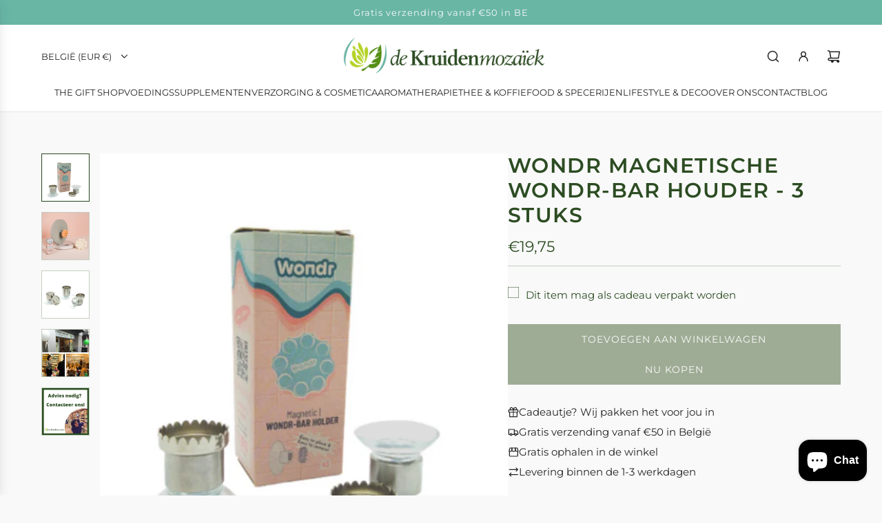

--- FILE ---
content_type: text/html; charset=utf-8
request_url: https://www.dekruidenmozaiek.be/products/wondr-magnetische-bar-houder-3-stuks
body_size: 41062
content:
<!doctype html>
<html class="no-js" lang="nl">
<head>
  <!-- Basic page needs ================================================== -->
  <meta charset="utf-8"><meta http-equiv="X-UA-Compatible" content="IE=edge"><link rel="preconnect" href="https://fonts.shopifycdn.com" crossorigin><link href="//www.dekruidenmozaiek.be/cdn/shop/t/4/assets/swiper-bundle.min.css?v=127370101718424465871729675209" rel="stylesheet" type="text/css" media="all" />
  <link href="//www.dekruidenmozaiek.be/cdn/shop/t/4/assets/photoswipe.min.css?v=165459975419098386681729675208" rel="stylesheet" type="text/css" media="all" />
  <link href="//www.dekruidenmozaiek.be/cdn/shop/t/4/assets/theme.min.css?v=103097198932805653761730747311" rel="stylesheet" type="text/css" media="all" />
  <link href="//www.dekruidenmozaiek.be/cdn/shop/t/4/assets/custom.css?v=102493421877365237651729675208" rel="stylesheet" type="text/css" media="all" />

  
    <link rel="shortcut icon" href="//www.dekruidenmozaiek.be/cdn/shop/files/logo.PNG?crop=center&height=180&v=1615924711&width=180" type="image/png">
    <link rel="apple-touch-icon" sizes="180x180" href="//www.dekruidenmozaiek.be/cdn/shop/files/logo.PNG?crop=center&height=180&v=1615924711&width=180">
    <link rel="apple-touch-icon-precomposed" sizes="180x180" href="//www.dekruidenmozaiek.be/cdn/shop/files/logo.PNG?crop=center&height=180&v=1615924711&width=180">
    <link rel="icon" type="image/png" sizes="32x32" href="//www.dekruidenmozaiek.be/cdn/shop/files/logo.PNG?crop=center&height=32&v=1615924711&width=32">
    <link rel="icon" type="image/png" sizes="194x194" href="//www.dekruidenmozaiek.be/cdn/shop/files/logo.PNG?crop=center&height=194&v=1615924711&width=194">
    <link rel="icon" type="image/png" sizes="192x192" href="//www.dekruidenmozaiek.be/cdn/shop/files/logo.PNG?crop=center&height=192&v=1615924711&width=192">
    <link rel="icon" type="image/png" sizes="16x16" href="//www.dekruidenmozaiek.be/cdn/shop/files/logo.PNG?crop=center&height=16&v=1615924711&width=16">
  

    <link rel="preload" as="font" href="//www.dekruidenmozaiek.be/cdn/fonts/montserrat/montserrat_n6.1326b3e84230700ef15b3a29fb520639977513e0.woff2" type="font/woff2" crossorigin>
    

    <link rel="preload" as="font" href="//www.dekruidenmozaiek.be/cdn/fonts/montserrat/montserrat_n4.81949fa0ac9fd2021e16436151e8eaa539321637.woff2" type="font/woff2" crossorigin>
    
<!-- Title and description ================================================== -->
  <title>
    Wondr Magnetische Wondr-bar houder - 3 stuks &ndash; De Kruidenmozaiek
  </title>

  
    <meta name="description" content="Hygiënisch Met zuignap Aan de muur Heb jij geen plek om een mooie bamboehouder te zetten of zeepzakje te hangen? Wij hebben de perfecte oplossing voor élke badkamer. Met deze set van 3 magnetische WONDR-bar houders hang jij je favoriete WONDR-bars netjes aan de muur! Advies nodig bij de keuze van producten? Contacteer ">
  

  <!-- Helpers ================================================== -->
  <!-- /snippets/social-meta-tags.liquid -->


<meta property="og:site_name" content="De Kruidenmozaiek">
<meta property="og:url" content="https://www.dekruidenmozaiek.be/products/wondr-magnetische-bar-houder-3-stuks">
<meta property="og:title" content="Wondr Magnetische Wondr-bar houder - 3 stuks">
<meta property="og:type" content="product">
<meta property="og:description" content="Hygiënisch Met zuignap Aan de muur Heb jij geen plek om een mooie bamboehouder te zetten of zeepzakje te hangen? Wij hebben de perfecte oplossing voor élke badkamer. Met deze set van 3 magnetische WONDR-bar houders hang jij je favoriete WONDR-bars netjes aan de muur! Advies nodig bij de keuze van producten? Contacteer ">

  <meta property="og:price:amount" content="19,75">
  <meta property="og:price:currency" content="EUR">

<meta property="og:image" content="http://www.dekruidenmozaiek.be/cdn/shop/products/WondrMagnetischebarhouder-DeKruidenmozaiekRoeselare_1.png?v=1663761493"><meta property="og:image" content="http://www.dekruidenmozaiek.be/cdn/shop/products/WondrMagnetischebarhouder-DeKruidenmozaiekRoeselare_2.png?v=1663761493"><meta property="og:image" content="http://www.dekruidenmozaiek.be/cdn/shop/products/WondrMagnetischebarhouder-DeKruidenmozaiekRoeselare.png?v=1663761493">
<meta property="og:image:alt" content="Wondr Magnetische Wondr-bar houder - 3 stuks"><meta property="og:image:alt" content="Wondr Magnetische Wondr-bar houder - 3 stuks"><meta property="og:image:alt" content="Wondr Magnetische Wondr-bar houder - 3 stuks">
<meta property="og:image:secure_url" content="https://www.dekruidenmozaiek.be/cdn/shop/products/WondrMagnetischebarhouder-DeKruidenmozaiekRoeselare_1.png?v=1663761493"><meta property="og:image:secure_url" content="https://www.dekruidenmozaiek.be/cdn/shop/products/WondrMagnetischebarhouder-DeKruidenmozaiekRoeselare_2.png?v=1663761493"><meta property="og:image:secure_url" content="https://www.dekruidenmozaiek.be/cdn/shop/products/WondrMagnetischebarhouder-DeKruidenmozaiekRoeselare.png?v=1663761493">


<meta name="x:card" content="summary_large_image">
<meta name="x:title" content="Wondr Magnetische Wondr-bar houder - 3 stuks">
<meta name="x:description" content="Hygiënisch Met zuignap Aan de muur Heb jij geen plek om een mooie bamboehouder te zetten of zeepzakje te hangen? Wij hebben de perfecte oplossing voor élke badkamer. Met deze set van 3 magnetische WONDR-bar houders hang jij je favoriete WONDR-bars netjes aan de muur! Advies nodig bij de keuze van producten? Contacteer ">

  <link rel="canonical" href="https://www.dekruidenmozaiek.be/products/wondr-magnetische-bar-houder-3-stuks"/>
  <meta name="viewport" content="width=device-width, initial-scale=1, shrink-to-fit=no">
  <meta name="theme-color" content="#242424">

  <!-- CSS ================================================== -->
  <style>
/*============================================================================
  #Typography
==============================================================================*/






@font-face {
  font-family: Montserrat;
  font-weight: 600;
  font-style: normal;
  font-display: swap;
  src: url("//www.dekruidenmozaiek.be/cdn/fonts/montserrat/montserrat_n6.1326b3e84230700ef15b3a29fb520639977513e0.woff2") format("woff2"),
       url("//www.dekruidenmozaiek.be/cdn/fonts/montserrat/montserrat_n6.652f051080eb14192330daceed8cd53dfdc5ead9.woff") format("woff");
}

@font-face {
  font-family: Montserrat;
  font-weight: 400;
  font-style: normal;
  font-display: swap;
  src: url("//www.dekruidenmozaiek.be/cdn/fonts/montserrat/montserrat_n4.81949fa0ac9fd2021e16436151e8eaa539321637.woff2") format("woff2"),
       url("//www.dekruidenmozaiek.be/cdn/fonts/montserrat/montserrat_n4.a6c632ca7b62da89c3594789ba828388aac693fe.woff") format("woff");
}


  @font-face {
  font-family: Montserrat;
  font-weight: 900;
  font-style: normal;
  font-display: swap;
  src: url("//www.dekruidenmozaiek.be/cdn/fonts/montserrat/montserrat_n9.680ded1be351aa3bf3b3650ac5f6df485af8a07c.woff2") format("woff2"),
       url("//www.dekruidenmozaiek.be/cdn/fonts/montserrat/montserrat_n9.0cc5aaeff26ef35c23b69a061997d78c9697a382.woff") format("woff");
}




  @font-face {
  font-family: Montserrat;
  font-weight: 700;
  font-style: normal;
  font-display: swap;
  src: url("//www.dekruidenmozaiek.be/cdn/fonts/montserrat/montserrat_n7.3c434e22befd5c18a6b4afadb1e3d77c128c7939.woff2") format("woff2"),
       url("//www.dekruidenmozaiek.be/cdn/fonts/montserrat/montserrat_n7.5d9fa6e2cae713c8fb539a9876489d86207fe957.woff") format("woff");
}




  @font-face {
  font-family: Montserrat;
  font-weight: 400;
  font-style: italic;
  font-display: swap;
  src: url("//www.dekruidenmozaiek.be/cdn/fonts/montserrat/montserrat_i4.5a4ea298b4789e064f62a29aafc18d41f09ae59b.woff2") format("woff2"),
       url("//www.dekruidenmozaiek.be/cdn/fonts/montserrat/montserrat_i4.072b5869c5e0ed5b9d2021e4c2af132e16681ad2.woff") format("woff");
}




  @font-face {
  font-family: Montserrat;
  font-weight: 700;
  font-style: italic;
  font-display: swap;
  src: url("//www.dekruidenmozaiek.be/cdn/fonts/montserrat/montserrat_i7.a0d4a463df4f146567d871890ffb3c80408e7732.woff2") format("woff2"),
       url("//www.dekruidenmozaiek.be/cdn/fonts/montserrat/montserrat_i7.f6ec9f2a0681acc6f8152c40921d2a4d2e1a2c78.woff") format("woff");
}









/*============================================================================
  #General Variables
==============================================================================*/

:root {

  --font-weight-normal: 400;
  --font-weight-bold: 700;
  --font-weight-header-bold: 900;

  --header-font-stack: Montserrat, sans-serif;
  --header-font-weight: 600;
  --header-font-style: normal;
  --header-text-size: 30;
  --header-text-size-px: 30px;
  --header-mobile-text-size-px: 22px;

  --header-font-case: uppercase;
  --header-font-size: 13;
  --header-font-size-px: 13px;

  --heading-spacing: 0.05em;
  --heading-line-height: 1.2;
  --heading-font-case: uppercase;
  --heading-font-stack: FontDrop;

  --body-font-stack: Montserrat, sans-serif;
  --body-font-weight: 400;
  --body-font-style: normal;

  --button-font-stack: Montserrat, sans-serif;
  --button-font-weight: 400;
  --button-font-style: normal;

  --label-font-stack: Montserrat, sans-serif;
  --label-font-weight: 400;
  --label-font-style: normal;
  --label-font-case: uppercase;
  --label-spacing: 0px;

  --navigation-font-stack: Montserrat, sans-serif;
  --navigation-font-weight: 400;
  --navigation-font-style: normal;
  --navigation-font-letter-spacing: normal;

  --base-font-size-int: 15;
  --base-font-size: 15px;

  --body-font-size-12-to-em: 0.8em;
  --body-font-size-16-to-em: 1.07em;
  --body-font-size-22-to-em: 1.47em;
  --body-font-size-28-to-em: 1.87em;
  --body-font-size-36-to-em: 2.4em;

  /* Heading Sizes */

  
  --h1-size: 38px;
  --h2-size: 30px;
  --h3-size: 26px;
  --h4-size: 23px;
  --h5-size: 19px;
  --h6-size: 16px;

  --sale-badge-color: #dc3545;
  --sold-out-badge-color: #a6cbc3;
  --custom-badge-color: #69b6a5;
  --preorder-badge-color: #494949;
  --badge-font-color: #ffffff;

  --primary-btn-text-color: #f9f9f9;
  --primary-btn-text-color-opacity50: rgba(249, 249, 249, 0.5);
  --primary-btn-bg-color: #9fac95;
  --primary-btn-bg-color-opacity50: rgba(159, 172, 149, 0.5);

  --button-text-case: uppercase;
  --button-font-size: 14;
  --button-font-size-px: 14px;
  --button-text-spacing-px: 1px;

  
    --text-line-clamp: 2;
  

  

  --text-color: #2c4c22;
  --text-color-lighten5: #365e2a;
  --text-color-lighten70: #e5f2e1;
  --text-color-transparent05: rgba(44, 76, 34, 0.05);
  --text-color-transparent10: rgba(44, 76, 34, 0.1);
  --text-color-transparent15: rgba(44, 76, 34, 0.15);
  --text-color-transparent25: rgba(44, 76, 34, 0.25);
  --text-color-transparent30: rgba(44, 76, 34, 0.3);
  --text-color-transparent40: rgba(44, 76, 34, 0.4);
  --text-color-transparent50: rgba(44, 76, 34, 0.5);
  --text-color-transparent5: rgba(44, 76, 34, 0.5);
  --text-color-transparent6: rgba(44, 76, 34, 0.6);
  --text-color-transparent7: rgba(44, 76, 34, 0.7);
  --text-color-transparent8: rgba(44, 76, 34, 0.8);

  
    --heading-xl-font-size: 28px;
    --heading-l-font-size: 22px;
    --subheading-font-size: 20px;
  

  
    --small-body-font-size: 12px;
  

  --link-color: #242424;
  --on-sale-color: #dc3545;

  --body-color: #f9f9f9;
  --body-color-darken10: #e0e0e0;
  --body-color-transparent00: rgba(249, 249, 249, 0);
  --body-color-transparent40: rgba(249, 249, 249, 0.4);
  --body-color-transparent50: rgba(249, 249, 249, 0.5);
  --body-color-transparent90: rgba(249, 249, 249, 0.9);

  --body-secondary-color: #9fac95;
  --body-secondary-color-transparent00: rgba(159, 172, 149, 0);
  --body-secondary-color-darken05: #92a187;

  --color-primary-background: #f9f9f9;
  --color-primary-background-rgb: 249, 249, 249;
  --color-secondary-background: #9fac95;

  --border-color: rgba(44, 76, 34, 0.25);
  --link-border-color: rgba(36, 36, 36, 0.5);
  --border-color-darken10: #182912;
  --view-in-space-button-background: #f0f7ed;

  --header-color: #ffffff;
  --header-color-darken5: #f2f2f2;

  --header-border-color: #e6e5e7;

  --announcement-text-size: 13px;
  --announcement-text-spacing: 1px;

  --logo-font-size: 20px;

  --overlay-header-text-color: #FFFFFF;
  --nav-text-color: #242424;
  --nav-text-color-transparent10: rgba(36, 36, 36, 0.1);
  --nav-text-color-transparent30: rgba(36, 36, 36, 0.3);
  --nav-text-hover: #494949;

  --color-scheme-light-background: #f9f9f9;
  --color-scheme-light-background-transparent40: rgba(249, 249, 249, 0.4);
  --color-scheme-light-background-transparent50: rgba(249, 249, 249, 0.5);
  --color-scheme-light-background-lighten5: #ffffff;
  --color-scheme-light-background-rgb: 249, 249, 249;
  --color-scheme-light-text: #2c4c22;
  --color-scheme-light-text-transparent10: rgba(44, 76, 34, 0.1);
  --color-scheme-light-text-transparent25: rgba(44, 76, 34, 0.25);
  --color-scheme-light-text-transparent40: rgba(44, 76, 34, 0.4);
  --color-scheme-light-text-transparent50: rgba(44, 76, 34, 0.5);
  --color-scheme-light-text-transparent60: rgba(44, 76, 34, 0.6);

  --color-scheme-feature-background: #a6cbc3;
  --color-scheme-feature-background-transparent40: rgba(166, 203, 195, 0.4);
  --color-scheme-feature-background-transparent50: rgba(166, 203, 195, 0.5);
  --color-scheme-feature-background-lighten5: #b6d4ce;
  --color-scheme-feature-background-rgb: 166, 203, 195;
  --color-scheme-feature-text: #f9f9f9;
  --color-scheme-feature-text-transparent10: rgba(249, 249, 249, 0.1);
  --color-scheme-feature-text-transparent25: rgba(249, 249, 249, 0.25);
  --color-scheme-feature-text-transparent40: rgba(249, 249, 249, 0.4);
  --color-scheme-feature-text-transparent50: rgba(249, 249, 249, 0.5);
  --color-scheme-feature-text-transparent60: rgba(249, 249, 249, 0.6);

  --homepage-sections-accent-secondary-color-transparent60: rgba(249, 249, 249, 0.6);

  --color-scheme-dark-background: #2c4c22;
  --color-scheme-dark-background-transparent40: rgba(44, 76, 34, 0.4);
  --color-scheme-dark-background-transparent50: rgba(44, 76, 34, 0.5);
  --color-scheme-dark-background-rgb: 44, 76, 34;
  --color-scheme-dark-text: #f9f9f9;
  --color-scheme-dark-text-transparent10: rgba(249, 249, 249, 0.1);
  --color-scheme-dark-text-transparent25: rgba(249, 249, 249, 0.25);
  --color-scheme-dark-text-transparent40: rgba(249, 249, 249, 0.4);
  --color-scheme-dark-text-transparent50: rgba(249, 249, 249, 0.5);
  --color-scheme-dark-text-transparent60: rgba(249, 249, 249, 0.6);

  --filter-bg-color: rgba(44, 76, 34, 0.1);

  --menu-drawer-color: #ffffff;
  --menu-drawer-color-darken5: #f2f2f2;
  --menu-drawer-text-color: #242424;
  --menu-drawer-text-color-transparent10: rgba(36, 36, 36, 0.1);
  --menu-drawer-text-color-transparent30: rgba(36, 36, 36, 0.3);
  --menu-drawer-border-color: rgba(36, 36, 36, 0.25);
  --menu-drawer-text-hover-color: #494949;

  --cart-drawer-color: #ffffff;
  --cart-drawer-color-transparent50: rgba(255, 255, 255, 0.5);
  --cart-drawer-text-color: #242424;
  --cart-drawer-text-color-transparent10: rgba(36, 36, 36, 0.1);
  --cart-drawer-text-color-transparent25: rgba(36, 36, 36, 0.25);
  --cart-drawer-text-color-transparent40: rgba(36, 36, 36, 0.4);
  --cart-drawer-text-color-transparent50: rgba(36, 36, 36, 0.5);
  --cart-drawer-text-color-transparent70: rgba(36, 36, 36, 0.7);
  --cart-drawer-text-color-lighten10: #3e3e3e;
  --cart-drawer-border-color: rgba(36, 36, 36, 0.25);

  --fancybox-overlay: url('//www.dekruidenmozaiek.be/cdn/shop/t/4/assets/fancybox_overlay.png?v=61793926319831825281729675210');

  --success-color: #28a745;
  --error-color: #DC3545;
  --warning-color: #EB9247;

  /* Shop Pay Installments variables */
  --color-body: #9fac95;
  --color-bg: #9fac95;

  /* Checkbox */
  --checkbox-size: 16px;
  --line-height-base: 1.6;
}
</style>

  <style data-shopify>
    *,
    *::before,
    *::after {
      box-sizing: inherit;
    }

    html {
      box-sizing: border-box;
      background-color: var(--body-color);
      height: 100%;
      margin: 0;
    }

    body {
      background-color: var(--body-color);
      min-height: 100%;
      margin: 0;
      display: grid;
      grid-template-rows: auto auto 1fr auto;
      grid-template-columns: 100%;
      overflow-x: hidden;
    }

    .sr-only {
      position: absolute;
      width: 1px;
      height: 1px;
      padding: 0;
      margin: -1px;
      overflow: hidden;
      clip: rect(0, 0, 0, 0);
      border: 0;
    }

    .sr-only-focusable:active, .sr-only-focusable:focus {
      position: static;
      width: auto;
      height: auto;
      margin: 0;
      overflow: visible;
      clip: auto;
    }
  </style>

  <!-- Header hook for plugins ================================================== -->
  <script>window.performance && window.performance.mark && window.performance.mark('shopify.content_for_header.start');</script><meta name="facebook-domain-verification" content="qzzaot9khy6u3h7xu4koik9fqeuu6h">
<meta id="shopify-digital-wallet" name="shopify-digital-wallet" content="/35691233417/digital_wallets/dialog">
<link rel="alternate" type="application/json+oembed" href="https://www.dekruidenmozaiek.be/products/wondr-magnetische-bar-houder-3-stuks.oembed">
<script async="async" src="/checkouts/internal/preloads.js?locale=nl-BE"></script>
<script id="shopify-features" type="application/json">{"accessToken":"c30d7b296b4f2fa7912f39ce11c436ad","betas":["rich-media-storefront-analytics"],"domain":"www.dekruidenmozaiek.be","predictiveSearch":true,"shopId":35691233417,"locale":"nl"}</script>
<script>var Shopify = Shopify || {};
Shopify.shop = "ontsmettendehandgel.myshopify.com";
Shopify.locale = "nl";
Shopify.currency = {"active":"EUR","rate":"1.0"};
Shopify.country = "BE";
Shopify.theme = {"name":"Capital","id":173047447889,"schema_name":"Capital","schema_version":"33.5.0","theme_store_id":812,"role":"main"};
Shopify.theme.handle = "null";
Shopify.theme.style = {"id":null,"handle":null};
Shopify.cdnHost = "www.dekruidenmozaiek.be/cdn";
Shopify.routes = Shopify.routes || {};
Shopify.routes.root = "/";</script>
<script type="module">!function(o){(o.Shopify=o.Shopify||{}).modules=!0}(window);</script>
<script>!function(o){function n(){var o=[];function n(){o.push(Array.prototype.slice.apply(arguments))}return n.q=o,n}var t=o.Shopify=o.Shopify||{};t.loadFeatures=n(),t.autoloadFeatures=n()}(window);</script>
<script id="shop-js-analytics" type="application/json">{"pageType":"product"}</script>
<script defer="defer" async type="module" src="//www.dekruidenmozaiek.be/cdn/shopifycloud/shop-js/modules/v2/client.init-shop-cart-sync_vOV-a8uK.nl.esm.js"></script>
<script defer="defer" async type="module" src="//www.dekruidenmozaiek.be/cdn/shopifycloud/shop-js/modules/v2/chunk.common_CJhj07vB.esm.js"></script>
<script defer="defer" async type="module" src="//www.dekruidenmozaiek.be/cdn/shopifycloud/shop-js/modules/v2/chunk.modal_CUgVXUZf.esm.js"></script>
<script type="module">
  await import("//www.dekruidenmozaiek.be/cdn/shopifycloud/shop-js/modules/v2/client.init-shop-cart-sync_vOV-a8uK.nl.esm.js");
await import("//www.dekruidenmozaiek.be/cdn/shopifycloud/shop-js/modules/v2/chunk.common_CJhj07vB.esm.js");
await import("//www.dekruidenmozaiek.be/cdn/shopifycloud/shop-js/modules/v2/chunk.modal_CUgVXUZf.esm.js");

  window.Shopify.SignInWithShop?.initShopCartSync?.({"fedCMEnabled":true,"windoidEnabled":true});

</script>
<script>(function() {
  var isLoaded = false;
  function asyncLoad() {
    if (isLoaded) return;
    isLoaded = true;
    var urls = ["https:\/\/cdn.shopify.com\/s\/files\/1\/0356\/9123\/3417\/t\/1\/assets\/booster_eu_cookie_35691233417.js?v=1585611698\u0026shop=ontsmettendehandgel.myshopify.com","https:\/\/cdn.prooffactor.com\/javascript\/dist\/1.0\/jcr-widget.js?account_id=shopify:ontsmettendehandgel.myshopify.com\u0026shop=ontsmettendehandgel.myshopify.com","https:\/\/chimpstatic.com\/mcjs-connected\/js\/users\/96a12d8a5ea8be70038c979bf\/d3685e134744ffde88c855e64.js?shop=ontsmettendehandgel.myshopify.com","https:\/\/cdn.nfcube.com\/instafeed-951cfee4380f8f51a7bba755b7b05f84.js?shop=ontsmettendehandgel.myshopify.com","https:\/\/cdn.hextom.com\/js\/freeshippingbar.js?shop=ontsmettendehandgel.myshopify.com","https:\/\/d33a6lvgbd0fej.cloudfront.net\/script_tag\/secomapp.scripttag.js?shop=ontsmettendehandgel.myshopify.com"];
    for (var i = 0; i < urls.length; i++) {
      var s = document.createElement('script');
      s.type = 'text/javascript';
      s.async = true;
      s.src = urls[i];
      var x = document.getElementsByTagName('script')[0];
      x.parentNode.insertBefore(s, x);
    }
  };
  if(window.attachEvent) {
    window.attachEvent('onload', asyncLoad);
  } else {
    window.addEventListener('load', asyncLoad, false);
  }
})();</script>
<script id="__st">var __st={"a":35691233417,"offset":3600,"reqid":"a2f5311b-59bb-4486-8dfe-7547bf5b5fdb-1770048155","pageurl":"www.dekruidenmozaiek.be\/products\/wondr-magnetische-bar-houder-3-stuks","u":"184eba7afdb5","p":"product","rtyp":"product","rid":7584246399133};</script>
<script>window.ShopifyPaypalV4VisibilityTracking = true;</script>
<script id="captcha-bootstrap">!function(){'use strict';const t='contact',e='account',n='new_comment',o=[[t,t],['blogs',n],['comments',n],[t,'customer']],c=[[e,'customer_login'],[e,'guest_login'],[e,'recover_customer_password'],[e,'create_customer']],r=t=>t.map((([t,e])=>`form[action*='/${t}']:not([data-nocaptcha='true']) input[name='form_type'][value='${e}']`)).join(','),a=t=>()=>t?[...document.querySelectorAll(t)].map((t=>t.form)):[];function s(){const t=[...o],e=r(t);return a(e)}const i='password',u='form_key',d=['recaptcha-v3-token','g-recaptcha-response','h-captcha-response',i],f=()=>{try{return window.sessionStorage}catch{return}},m='__shopify_v',_=t=>t.elements[u];function p(t,e,n=!1){try{const o=window.sessionStorage,c=JSON.parse(o.getItem(e)),{data:r}=function(t){const{data:e,action:n}=t;return t[m]||n?{data:e,action:n}:{data:t,action:n}}(c);for(const[e,n]of Object.entries(r))t.elements[e]&&(t.elements[e].value=n);n&&o.removeItem(e)}catch(o){console.error('form repopulation failed',{error:o})}}const l='form_type',E='cptcha';function T(t){t.dataset[E]=!0}const w=window,h=w.document,L='Shopify',v='ce_forms',y='captcha';let A=!1;((t,e)=>{const n=(g='f06e6c50-85a8-45c8-87d0-21a2b65856fe',I='https://cdn.shopify.com/shopifycloud/storefront-forms-hcaptcha/ce_storefront_forms_captcha_hcaptcha.v1.5.2.iife.js',D={infoText:'Beschermd door hCaptcha',privacyText:'Privacy',termsText:'Voorwaarden'},(t,e,n)=>{const o=w[L][v],c=o.bindForm;if(c)return c(t,g,e,D).then(n);var r;o.q.push([[t,g,e,D],n]),r=I,A||(h.body.append(Object.assign(h.createElement('script'),{id:'captcha-provider',async:!0,src:r})),A=!0)});var g,I,D;w[L]=w[L]||{},w[L][v]=w[L][v]||{},w[L][v].q=[],w[L][y]=w[L][y]||{},w[L][y].protect=function(t,e){n(t,void 0,e),T(t)},Object.freeze(w[L][y]),function(t,e,n,w,h,L){const[v,y,A,g]=function(t,e,n){const i=e?o:[],u=t?c:[],d=[...i,...u],f=r(d),m=r(i),_=r(d.filter((([t,e])=>n.includes(e))));return[a(f),a(m),a(_),s()]}(w,h,L),I=t=>{const e=t.target;return e instanceof HTMLFormElement?e:e&&e.form},D=t=>v().includes(t);t.addEventListener('submit',(t=>{const e=I(t);if(!e)return;const n=D(e)&&!e.dataset.hcaptchaBound&&!e.dataset.recaptchaBound,o=_(e),c=g().includes(e)&&(!o||!o.value);(n||c)&&t.preventDefault(),c&&!n&&(function(t){try{if(!f())return;!function(t){const e=f();if(!e)return;const n=_(t);if(!n)return;const o=n.value;o&&e.removeItem(o)}(t);const e=Array.from(Array(32),(()=>Math.random().toString(36)[2])).join('');!function(t,e){_(t)||t.append(Object.assign(document.createElement('input'),{type:'hidden',name:u})),t.elements[u].value=e}(t,e),function(t,e){const n=f();if(!n)return;const o=[...t.querySelectorAll(`input[type='${i}']`)].map((({name:t})=>t)),c=[...d,...o],r={};for(const[a,s]of new FormData(t).entries())c.includes(a)||(r[a]=s);n.setItem(e,JSON.stringify({[m]:1,action:t.action,data:r}))}(t,e)}catch(e){console.error('failed to persist form',e)}}(e),e.submit())}));const S=(t,e)=>{t&&!t.dataset[E]&&(n(t,e.some((e=>e===t))),T(t))};for(const o of['focusin','change'])t.addEventListener(o,(t=>{const e=I(t);D(e)&&S(e,y())}));const B=e.get('form_key'),M=e.get(l),P=B&&M;t.addEventListener('DOMContentLoaded',(()=>{const t=y();if(P)for(const e of t)e.elements[l].value===M&&p(e,B);[...new Set([...A(),...v().filter((t=>'true'===t.dataset.shopifyCaptcha))])].forEach((e=>S(e,t)))}))}(h,new URLSearchParams(w.location.search),n,t,e,['guest_login'])})(!0,!0)}();</script>
<script integrity="sha256-4kQ18oKyAcykRKYeNunJcIwy7WH5gtpwJnB7kiuLZ1E=" data-source-attribution="shopify.loadfeatures" defer="defer" src="//www.dekruidenmozaiek.be/cdn/shopifycloud/storefront/assets/storefront/load_feature-a0a9edcb.js" crossorigin="anonymous"></script>
<script data-source-attribution="shopify.dynamic_checkout.dynamic.init">var Shopify=Shopify||{};Shopify.PaymentButton=Shopify.PaymentButton||{isStorefrontPortableWallets:!0,init:function(){window.Shopify.PaymentButton.init=function(){};var t=document.createElement("script");t.src="https://www.dekruidenmozaiek.be/cdn/shopifycloud/portable-wallets/latest/portable-wallets.nl.js",t.type="module",document.head.appendChild(t)}};
</script>
<script data-source-attribution="shopify.dynamic_checkout.buyer_consent">
  function portableWalletsHideBuyerConsent(e){var t=document.getElementById("shopify-buyer-consent"),n=document.getElementById("shopify-subscription-policy-button");t&&n&&(t.classList.add("hidden"),t.setAttribute("aria-hidden","true"),n.removeEventListener("click",e))}function portableWalletsShowBuyerConsent(e){var t=document.getElementById("shopify-buyer-consent"),n=document.getElementById("shopify-subscription-policy-button");t&&n&&(t.classList.remove("hidden"),t.removeAttribute("aria-hidden"),n.addEventListener("click",e))}window.Shopify?.PaymentButton&&(window.Shopify.PaymentButton.hideBuyerConsent=portableWalletsHideBuyerConsent,window.Shopify.PaymentButton.showBuyerConsent=portableWalletsShowBuyerConsent);
</script>
<script>
  function portableWalletsCleanup(e){e&&e.src&&console.error("Failed to load portable wallets script "+e.src);var t=document.querySelectorAll("shopify-accelerated-checkout .shopify-payment-button__skeleton, shopify-accelerated-checkout-cart .wallet-cart-button__skeleton"),e=document.getElementById("shopify-buyer-consent");for(let e=0;e<t.length;e++)t[e].remove();e&&e.remove()}function portableWalletsNotLoadedAsModule(e){e instanceof ErrorEvent&&"string"==typeof e.message&&e.message.includes("import.meta")&&"string"==typeof e.filename&&e.filename.includes("portable-wallets")&&(window.removeEventListener("error",portableWalletsNotLoadedAsModule),window.Shopify.PaymentButton.failedToLoad=e,"loading"===document.readyState?document.addEventListener("DOMContentLoaded",window.Shopify.PaymentButton.init):window.Shopify.PaymentButton.init())}window.addEventListener("error",portableWalletsNotLoadedAsModule);
</script>

<script type="module" src="https://www.dekruidenmozaiek.be/cdn/shopifycloud/portable-wallets/latest/portable-wallets.nl.js" onError="portableWalletsCleanup(this)" crossorigin="anonymous"></script>
<script nomodule>
  document.addEventListener("DOMContentLoaded", portableWalletsCleanup);
</script>

<script id='scb4127' type='text/javascript' async='' src='https://www.dekruidenmozaiek.be/cdn/shopifycloud/privacy-banner/storefront-banner.js'></script><link id="shopify-accelerated-checkout-styles" rel="stylesheet" media="screen" href="https://www.dekruidenmozaiek.be/cdn/shopifycloud/portable-wallets/latest/accelerated-checkout-backwards-compat.css" crossorigin="anonymous">
<style id="shopify-accelerated-checkout-cart">
        #shopify-buyer-consent {
  margin-top: 1em;
  display: inline-block;
  width: 100%;
}

#shopify-buyer-consent.hidden {
  display: none;
}

#shopify-subscription-policy-button {
  background: none;
  border: none;
  padding: 0;
  text-decoration: underline;
  font-size: inherit;
  cursor: pointer;
}

#shopify-subscription-policy-button::before {
  box-shadow: none;
}

      </style>

<script>window.performance && window.performance.mark && window.performance.mark('shopify.content_for_header.end');</script>

  <script defer src="//www.dekruidenmozaiek.be/cdn/shop/t/4/assets/eventBus.js?v=100401504747444416941729675207"></script>

  <script type="text/javascript">
		window.wetheme = {
			name: 'Flow',
			webcomponentRegistry: {
        registry: {},
				checkScriptLoaded: function(key) {
					return window.wetheme.webcomponentRegistry.registry[key] ? true : false
				},
        register: function(registration) {
            if(!window.wetheme.webcomponentRegistry.checkScriptLoaded(registration.key)) {
              window.wetheme.webcomponentRegistry.registry[registration.key] = registration
            }
        }
      }
    };
	</script>

  

  

  <script>document.documentElement.className = document.documentElement.className.replace('no-js', 'js');</script>
<!-- BEGIN app block: shopify://apps/dr-free-gift/blocks/instant-load/5942fed7-47f4-451f-a42f-9077b6214264 --><!-- For self-installation -->
<script>(() => {const installerKey = 'docapp-free-gift-auto-install'; const urlParams = new URLSearchParams(window.location.search); if (urlParams.get(installerKey)) {window.sessionStorage.setItem(installerKey, JSON.stringify({integrationId: urlParams.get('docapp-integration-id'), divClass: urlParams.get('docapp-install-class'), check: urlParams.get('docapp-check')}));}})();</script>
<script>(() => {const previewKey = 'docapp-free-gift-test'; const urlParams = new URLSearchParams(window.location.search); if (urlParams.get(previewKey)) {window.sessionStorage.setItem(previewKey, JSON.stringify({active: true, integrationId: urlParams.get('docapp-free-gift-inst-test')}));}})();</script>
<script>window.freeGiftCartUpsellProAppBlock = true;</script>

<!-- App speed-up -->
<script id="docapp-cart">window.docappCart = {"note":null,"attributes":{},"original_total_price":0,"total_price":0,"total_discount":0,"total_weight":0.0,"item_count":0,"items":[],"requires_shipping":false,"currency":"EUR","items_subtotal_price":0,"cart_level_discount_applications":[],"checkout_charge_amount":0}; window.docappCart.currency = "EUR"; window.docappCart.shop_currency = "EUR";</script>
<script id="docapp-free-item-speedup">
    (() => { if (window.freeGiftCartUpsellProAppLoaded) return; let script = document.createElement('script'); script.src = "https://d2fk970j0emtue.cloudfront.net/shop/js/free-gift-cart-upsell-pro.min.js?shop=ontsmettendehandgel.myshopify.com"; document.getElementById('docapp-free-item-speedup').after(script); })();
</script>

<!-- END app block --><!-- BEGIN app block: shopify://apps/instafeed/blocks/head-block/c447db20-095d-4a10-9725-b5977662c9d5 --><link rel="preconnect" href="https://cdn.nfcube.com/">
<link rel="preconnect" href="https://scontent.cdninstagram.com/">


  <script>
    document.addEventListener('DOMContentLoaded', function () {
      let instafeedScript = document.createElement('script');

      
        instafeedScript.src = 'https://cdn.nfcube.com/instafeed-951cfee4380f8f51a7bba755b7b05f84.js';
      

      document.body.appendChild(instafeedScript);
    });
  </script>





<!-- END app block --><script src="https://cdn.shopify.com/extensions/e8878072-2f6b-4e89-8082-94b04320908d/inbox-1254/assets/inbox-chat-loader.js" type="text/javascript" defer="defer"></script>
<link href="https://monorail-edge.shopifysvc.com" rel="dns-prefetch">
<script>(function(){if ("sendBeacon" in navigator && "performance" in window) {try {var session_token_from_headers = performance.getEntriesByType('navigation')[0].serverTiming.find(x => x.name == '_s').description;} catch {var session_token_from_headers = undefined;}var session_cookie_matches = document.cookie.match(/_shopify_s=([^;]*)/);var session_token_from_cookie = session_cookie_matches && session_cookie_matches.length === 2 ? session_cookie_matches[1] : "";var session_token = session_token_from_headers || session_token_from_cookie || "";function handle_abandonment_event(e) {var entries = performance.getEntries().filter(function(entry) {return /monorail-edge.shopifysvc.com/.test(entry.name);});if (!window.abandonment_tracked && entries.length === 0) {window.abandonment_tracked = true;var currentMs = Date.now();var navigation_start = performance.timing.navigationStart;var payload = {shop_id: 35691233417,url: window.location.href,navigation_start,duration: currentMs - navigation_start,session_token,page_type: "product"};window.navigator.sendBeacon("https://monorail-edge.shopifysvc.com/v1/produce", JSON.stringify({schema_id: "online_store_buyer_site_abandonment/1.1",payload: payload,metadata: {event_created_at_ms: currentMs,event_sent_at_ms: currentMs}}));}}window.addEventListener('pagehide', handle_abandonment_event);}}());</script>
<script id="web-pixels-manager-setup">(function e(e,d,r,n,o){if(void 0===o&&(o={}),!Boolean(null===(a=null===(i=window.Shopify)||void 0===i?void 0:i.analytics)||void 0===a?void 0:a.replayQueue)){var i,a;window.Shopify=window.Shopify||{};var t=window.Shopify;t.analytics=t.analytics||{};var s=t.analytics;s.replayQueue=[],s.publish=function(e,d,r){return s.replayQueue.push([e,d,r]),!0};try{self.performance.mark("wpm:start")}catch(e){}var l=function(){var e={modern:/Edge?\/(1{2}[4-9]|1[2-9]\d|[2-9]\d{2}|\d{4,})\.\d+(\.\d+|)|Firefox\/(1{2}[4-9]|1[2-9]\d|[2-9]\d{2}|\d{4,})\.\d+(\.\d+|)|Chrom(ium|e)\/(9{2}|\d{3,})\.\d+(\.\d+|)|(Maci|X1{2}).+ Version\/(15\.\d+|(1[6-9]|[2-9]\d|\d{3,})\.\d+)([,.]\d+|)( \(\w+\)|)( Mobile\/\w+|) Safari\/|Chrome.+OPR\/(9{2}|\d{3,})\.\d+\.\d+|(CPU[ +]OS|iPhone[ +]OS|CPU[ +]iPhone|CPU IPhone OS|CPU iPad OS)[ +]+(15[._]\d+|(1[6-9]|[2-9]\d|\d{3,})[._]\d+)([._]\d+|)|Android:?[ /-](13[3-9]|1[4-9]\d|[2-9]\d{2}|\d{4,})(\.\d+|)(\.\d+|)|Android.+Firefox\/(13[5-9]|1[4-9]\d|[2-9]\d{2}|\d{4,})\.\d+(\.\d+|)|Android.+Chrom(ium|e)\/(13[3-9]|1[4-9]\d|[2-9]\d{2}|\d{4,})\.\d+(\.\d+|)|SamsungBrowser\/([2-9]\d|\d{3,})\.\d+/,legacy:/Edge?\/(1[6-9]|[2-9]\d|\d{3,})\.\d+(\.\d+|)|Firefox\/(5[4-9]|[6-9]\d|\d{3,})\.\d+(\.\d+|)|Chrom(ium|e)\/(5[1-9]|[6-9]\d|\d{3,})\.\d+(\.\d+|)([\d.]+$|.*Safari\/(?![\d.]+ Edge\/[\d.]+$))|(Maci|X1{2}).+ Version\/(10\.\d+|(1[1-9]|[2-9]\d|\d{3,})\.\d+)([,.]\d+|)( \(\w+\)|)( Mobile\/\w+|) Safari\/|Chrome.+OPR\/(3[89]|[4-9]\d|\d{3,})\.\d+\.\d+|(CPU[ +]OS|iPhone[ +]OS|CPU[ +]iPhone|CPU IPhone OS|CPU iPad OS)[ +]+(10[._]\d+|(1[1-9]|[2-9]\d|\d{3,})[._]\d+)([._]\d+|)|Android:?[ /-](13[3-9]|1[4-9]\d|[2-9]\d{2}|\d{4,})(\.\d+|)(\.\d+|)|Mobile Safari.+OPR\/([89]\d|\d{3,})\.\d+\.\d+|Android.+Firefox\/(13[5-9]|1[4-9]\d|[2-9]\d{2}|\d{4,})\.\d+(\.\d+|)|Android.+Chrom(ium|e)\/(13[3-9]|1[4-9]\d|[2-9]\d{2}|\d{4,})\.\d+(\.\d+|)|Android.+(UC? ?Browser|UCWEB|U3)[ /]?(15\.([5-9]|\d{2,})|(1[6-9]|[2-9]\d|\d{3,})\.\d+)\.\d+|SamsungBrowser\/(5\.\d+|([6-9]|\d{2,})\.\d+)|Android.+MQ{2}Browser\/(14(\.(9|\d{2,})|)|(1[5-9]|[2-9]\d|\d{3,})(\.\d+|))(\.\d+|)|K[Aa][Ii]OS\/(3\.\d+|([4-9]|\d{2,})\.\d+)(\.\d+|)/},d=e.modern,r=e.legacy,n=navigator.userAgent;return n.match(d)?"modern":n.match(r)?"legacy":"unknown"}(),u="modern"===l?"modern":"legacy",c=(null!=n?n:{modern:"",legacy:""})[u],f=function(e){return[e.baseUrl,"/wpm","/b",e.hashVersion,"modern"===e.buildTarget?"m":"l",".js"].join("")}({baseUrl:d,hashVersion:r,buildTarget:u}),m=function(e){var d=e.version,r=e.bundleTarget,n=e.surface,o=e.pageUrl,i=e.monorailEndpoint;return{emit:function(e){var a=e.status,t=e.errorMsg,s=(new Date).getTime(),l=JSON.stringify({metadata:{event_sent_at_ms:s},events:[{schema_id:"web_pixels_manager_load/3.1",payload:{version:d,bundle_target:r,page_url:o,status:a,surface:n,error_msg:t},metadata:{event_created_at_ms:s}}]});if(!i)return console&&console.warn&&console.warn("[Web Pixels Manager] No Monorail endpoint provided, skipping logging."),!1;try{return self.navigator.sendBeacon.bind(self.navigator)(i,l)}catch(e){}var u=new XMLHttpRequest;try{return u.open("POST",i,!0),u.setRequestHeader("Content-Type","text/plain"),u.send(l),!0}catch(e){return console&&console.warn&&console.warn("[Web Pixels Manager] Got an unhandled error while logging to Monorail."),!1}}}}({version:r,bundleTarget:l,surface:e.surface,pageUrl:self.location.href,monorailEndpoint:e.monorailEndpoint});try{o.browserTarget=l,function(e){var d=e.src,r=e.async,n=void 0===r||r,o=e.onload,i=e.onerror,a=e.sri,t=e.scriptDataAttributes,s=void 0===t?{}:t,l=document.createElement("script"),u=document.querySelector("head"),c=document.querySelector("body");if(l.async=n,l.src=d,a&&(l.integrity=a,l.crossOrigin="anonymous"),s)for(var f in s)if(Object.prototype.hasOwnProperty.call(s,f))try{l.dataset[f]=s[f]}catch(e){}if(o&&l.addEventListener("load",o),i&&l.addEventListener("error",i),u)u.appendChild(l);else{if(!c)throw new Error("Did not find a head or body element to append the script");c.appendChild(l)}}({src:f,async:!0,onload:function(){if(!function(){var e,d;return Boolean(null===(d=null===(e=window.Shopify)||void 0===e?void 0:e.analytics)||void 0===d?void 0:d.initialized)}()){var d=window.webPixelsManager.init(e)||void 0;if(d){var r=window.Shopify.analytics;r.replayQueue.forEach((function(e){var r=e[0],n=e[1],o=e[2];d.publishCustomEvent(r,n,o)})),r.replayQueue=[],r.publish=d.publishCustomEvent,r.visitor=d.visitor,r.initialized=!0}}},onerror:function(){return m.emit({status:"failed",errorMsg:"".concat(f," has failed to load")})},sri:function(e){var d=/^sha384-[A-Za-z0-9+/=]+$/;return"string"==typeof e&&d.test(e)}(c)?c:"",scriptDataAttributes:o}),m.emit({status:"loading"})}catch(e){m.emit({status:"failed",errorMsg:(null==e?void 0:e.message)||"Unknown error"})}}})({shopId: 35691233417,storefrontBaseUrl: "https://www.dekruidenmozaiek.be",extensionsBaseUrl: "https://extensions.shopifycdn.com/cdn/shopifycloud/web-pixels-manager",monorailEndpoint: "https://monorail-edge.shopifysvc.com/unstable/produce_batch",surface: "storefront-renderer",enabledBetaFlags: ["2dca8a86"],webPixelsConfigList: [{"id":"3415507281","configuration":"{\"shop\":\"ontsmettendehandgel.myshopify.com\",\"collect_url\":\"https:\\\/\\\/collect.bogos.io\\\/collect\"}","eventPayloadVersion":"v1","runtimeContext":"STRICT","scriptVersion":"27aaba9b0270b21ff3511bb6f0b97902","type":"APP","apiClientId":177733,"privacyPurposes":["ANALYTICS","MARKETING","SALE_OF_DATA"],"dataSharingAdjustments":{"protectedCustomerApprovalScopes":["read_customer_address","read_customer_email","read_customer_name","read_customer_personal_data","read_customer_phone"]}},{"id":"190972241","eventPayloadVersion":"v1","runtimeContext":"LAX","scriptVersion":"1","type":"CUSTOM","privacyPurposes":["ANALYTICS"],"name":"Google Analytics tag (migrated)"},{"id":"shopify-app-pixel","configuration":"{}","eventPayloadVersion":"v1","runtimeContext":"STRICT","scriptVersion":"0450","apiClientId":"shopify-pixel","type":"APP","privacyPurposes":["ANALYTICS","MARKETING"]},{"id":"shopify-custom-pixel","eventPayloadVersion":"v1","runtimeContext":"LAX","scriptVersion":"0450","apiClientId":"shopify-pixel","type":"CUSTOM","privacyPurposes":["ANALYTICS","MARKETING"]}],isMerchantRequest: false,initData: {"shop":{"name":"De Kruidenmozaiek","paymentSettings":{"currencyCode":"EUR"},"myshopifyDomain":"ontsmettendehandgel.myshopify.com","countryCode":"BE","storefrontUrl":"https:\/\/www.dekruidenmozaiek.be"},"customer":null,"cart":null,"checkout":null,"productVariants":[{"price":{"amount":19.75,"currencyCode":"EUR"},"product":{"title":"Wondr Magnetische Wondr-bar houder - 3 stuks","vendor":"Wondr","id":"7584246399133","untranslatedTitle":"Wondr Magnetische Wondr-bar houder - 3 stuks","url":"\/products\/wondr-magnetische-bar-houder-3-stuks","type":"Haarverzorging"},"id":"42948246831261","image":{"src":"\/\/www.dekruidenmozaiek.be\/cdn\/shop\/products\/WondrMagnetischebarhouder-DeKruidenmozaiekRoeselare_1.png?v=1663761493"},"sku":"","title":"Default Title","untranslatedTitle":"Default Title"}],"purchasingCompany":null},},"https://www.dekruidenmozaiek.be/cdn","1d2a099fw23dfb22ep557258f5m7a2edbae",{"modern":"","legacy":""},{"shopId":"35691233417","storefrontBaseUrl":"https:\/\/www.dekruidenmozaiek.be","extensionBaseUrl":"https:\/\/extensions.shopifycdn.com\/cdn\/shopifycloud\/web-pixels-manager","surface":"storefront-renderer","enabledBetaFlags":"[\"2dca8a86\"]","isMerchantRequest":"false","hashVersion":"1d2a099fw23dfb22ep557258f5m7a2edbae","publish":"custom","events":"[[\"page_viewed\",{}],[\"product_viewed\",{\"productVariant\":{\"price\":{\"amount\":19.75,\"currencyCode\":\"EUR\"},\"product\":{\"title\":\"Wondr Magnetische Wondr-bar houder - 3 stuks\",\"vendor\":\"Wondr\",\"id\":\"7584246399133\",\"untranslatedTitle\":\"Wondr Magnetische Wondr-bar houder - 3 stuks\",\"url\":\"\/products\/wondr-magnetische-bar-houder-3-stuks\",\"type\":\"Haarverzorging\"},\"id\":\"42948246831261\",\"image\":{\"src\":\"\/\/www.dekruidenmozaiek.be\/cdn\/shop\/products\/WondrMagnetischebarhouder-DeKruidenmozaiekRoeselare_1.png?v=1663761493\"},\"sku\":\"\",\"title\":\"Default Title\",\"untranslatedTitle\":\"Default Title\"}}]]"});</script><script>
  window.ShopifyAnalytics = window.ShopifyAnalytics || {};
  window.ShopifyAnalytics.meta = window.ShopifyAnalytics.meta || {};
  window.ShopifyAnalytics.meta.currency = 'EUR';
  var meta = {"product":{"id":7584246399133,"gid":"gid:\/\/shopify\/Product\/7584246399133","vendor":"Wondr","type":"Haarverzorging","handle":"wondr-magnetische-bar-houder-3-stuks","variants":[{"id":42948246831261,"price":1975,"name":"Wondr Magnetische Wondr-bar houder - 3 stuks","public_title":null,"sku":""}],"remote":false},"page":{"pageType":"product","resourceType":"product","resourceId":7584246399133,"requestId":"a2f5311b-59bb-4486-8dfe-7547bf5b5fdb-1770048155"}};
  for (var attr in meta) {
    window.ShopifyAnalytics.meta[attr] = meta[attr];
  }
</script>
<script class="analytics">
  (function () {
    var customDocumentWrite = function(content) {
      var jquery = null;

      if (window.jQuery) {
        jquery = window.jQuery;
      } else if (window.Checkout && window.Checkout.$) {
        jquery = window.Checkout.$;
      }

      if (jquery) {
        jquery('body').append(content);
      }
    };

    var hasLoggedConversion = function(token) {
      if (token) {
        return document.cookie.indexOf('loggedConversion=' + token) !== -1;
      }
      return false;
    }

    var setCookieIfConversion = function(token) {
      if (token) {
        var twoMonthsFromNow = new Date(Date.now());
        twoMonthsFromNow.setMonth(twoMonthsFromNow.getMonth() + 2);

        document.cookie = 'loggedConversion=' + token + '; expires=' + twoMonthsFromNow;
      }
    }

    var trekkie = window.ShopifyAnalytics.lib = window.trekkie = window.trekkie || [];
    if (trekkie.integrations) {
      return;
    }
    trekkie.methods = [
      'identify',
      'page',
      'ready',
      'track',
      'trackForm',
      'trackLink'
    ];
    trekkie.factory = function(method) {
      return function() {
        var args = Array.prototype.slice.call(arguments);
        args.unshift(method);
        trekkie.push(args);
        return trekkie;
      };
    };
    for (var i = 0; i < trekkie.methods.length; i++) {
      var key = trekkie.methods[i];
      trekkie[key] = trekkie.factory(key);
    }
    trekkie.load = function(config) {
      trekkie.config = config || {};
      trekkie.config.initialDocumentCookie = document.cookie;
      var first = document.getElementsByTagName('script')[0];
      var script = document.createElement('script');
      script.type = 'text/javascript';
      script.onerror = function(e) {
        var scriptFallback = document.createElement('script');
        scriptFallback.type = 'text/javascript';
        scriptFallback.onerror = function(error) {
                var Monorail = {
      produce: function produce(monorailDomain, schemaId, payload) {
        var currentMs = new Date().getTime();
        var event = {
          schema_id: schemaId,
          payload: payload,
          metadata: {
            event_created_at_ms: currentMs,
            event_sent_at_ms: currentMs
          }
        };
        return Monorail.sendRequest("https://" + monorailDomain + "/v1/produce", JSON.stringify(event));
      },
      sendRequest: function sendRequest(endpointUrl, payload) {
        // Try the sendBeacon API
        if (window && window.navigator && typeof window.navigator.sendBeacon === 'function' && typeof window.Blob === 'function' && !Monorail.isIos12()) {
          var blobData = new window.Blob([payload], {
            type: 'text/plain'
          });

          if (window.navigator.sendBeacon(endpointUrl, blobData)) {
            return true;
          } // sendBeacon was not successful

        } // XHR beacon

        var xhr = new XMLHttpRequest();

        try {
          xhr.open('POST', endpointUrl);
          xhr.setRequestHeader('Content-Type', 'text/plain');
          xhr.send(payload);
        } catch (e) {
          console.log(e);
        }

        return false;
      },
      isIos12: function isIos12() {
        return window.navigator.userAgent.lastIndexOf('iPhone; CPU iPhone OS 12_') !== -1 || window.navigator.userAgent.lastIndexOf('iPad; CPU OS 12_') !== -1;
      }
    };
    Monorail.produce('monorail-edge.shopifysvc.com',
      'trekkie_storefront_load_errors/1.1',
      {shop_id: 35691233417,
      theme_id: 173047447889,
      app_name: "storefront",
      context_url: window.location.href,
      source_url: "//www.dekruidenmozaiek.be/cdn/s/trekkie.storefront.c59ea00e0474b293ae6629561379568a2d7c4bba.min.js"});

        };
        scriptFallback.async = true;
        scriptFallback.src = '//www.dekruidenmozaiek.be/cdn/s/trekkie.storefront.c59ea00e0474b293ae6629561379568a2d7c4bba.min.js';
        first.parentNode.insertBefore(scriptFallback, first);
      };
      script.async = true;
      script.src = '//www.dekruidenmozaiek.be/cdn/s/trekkie.storefront.c59ea00e0474b293ae6629561379568a2d7c4bba.min.js';
      first.parentNode.insertBefore(script, first);
    };
    trekkie.load(
      {"Trekkie":{"appName":"storefront","development":false,"defaultAttributes":{"shopId":35691233417,"isMerchantRequest":null,"themeId":173047447889,"themeCityHash":"12150646521785066712","contentLanguage":"nl","currency":"EUR","eventMetadataId":"e003ea17-6744-4f08-9531-87186bf2b7bb"},"isServerSideCookieWritingEnabled":true,"monorailRegion":"shop_domain","enabledBetaFlags":["65f19447","b5387b81"]},"Session Attribution":{},"S2S":{"facebookCapiEnabled":false,"source":"trekkie-storefront-renderer","apiClientId":580111}}
    );

    var loaded = false;
    trekkie.ready(function() {
      if (loaded) return;
      loaded = true;

      window.ShopifyAnalytics.lib = window.trekkie;

      var originalDocumentWrite = document.write;
      document.write = customDocumentWrite;
      try { window.ShopifyAnalytics.merchantGoogleAnalytics.call(this); } catch(error) {};
      document.write = originalDocumentWrite;

      window.ShopifyAnalytics.lib.page(null,{"pageType":"product","resourceType":"product","resourceId":7584246399133,"requestId":"a2f5311b-59bb-4486-8dfe-7547bf5b5fdb-1770048155","shopifyEmitted":true});

      var match = window.location.pathname.match(/checkouts\/(.+)\/(thank_you|post_purchase)/)
      var token = match? match[1]: undefined;
      if (!hasLoggedConversion(token)) {
        setCookieIfConversion(token);
        window.ShopifyAnalytics.lib.track("Viewed Product",{"currency":"EUR","variantId":42948246831261,"productId":7584246399133,"productGid":"gid:\/\/shopify\/Product\/7584246399133","name":"Wondr Magnetische Wondr-bar houder - 3 stuks","price":"19.75","sku":"","brand":"Wondr","variant":null,"category":"Haarverzorging","nonInteraction":true,"remote":false},undefined,undefined,{"shopifyEmitted":true});
      window.ShopifyAnalytics.lib.track("monorail:\/\/trekkie_storefront_viewed_product\/1.1",{"currency":"EUR","variantId":42948246831261,"productId":7584246399133,"productGid":"gid:\/\/shopify\/Product\/7584246399133","name":"Wondr Magnetische Wondr-bar houder - 3 stuks","price":"19.75","sku":"","brand":"Wondr","variant":null,"category":"Haarverzorging","nonInteraction":true,"remote":false,"referer":"https:\/\/www.dekruidenmozaiek.be\/products\/wondr-magnetische-bar-houder-3-stuks"});
      }
    });


        var eventsListenerScript = document.createElement('script');
        eventsListenerScript.async = true;
        eventsListenerScript.src = "//www.dekruidenmozaiek.be/cdn/shopifycloud/storefront/assets/shop_events_listener-3da45d37.js";
        document.getElementsByTagName('head')[0].appendChild(eventsListenerScript);

})();</script>
  <script>
  if (!window.ga || (window.ga && typeof window.ga !== 'function')) {
    window.ga = function ga() {
      (window.ga.q = window.ga.q || []).push(arguments);
      if (window.Shopify && window.Shopify.analytics && typeof window.Shopify.analytics.publish === 'function') {
        window.Shopify.analytics.publish("ga_stub_called", {}, {sendTo: "google_osp_migration"});
      }
      console.error("Shopify's Google Analytics stub called with:", Array.from(arguments), "\nSee https://help.shopify.com/manual/promoting-marketing/pixels/pixel-migration#google for more information.");
    };
    if (window.Shopify && window.Shopify.analytics && typeof window.Shopify.analytics.publish === 'function') {
      window.Shopify.analytics.publish("ga_stub_initialized", {}, {sendTo: "google_osp_migration"});
    }
  }
</script>
<script
  defer
  src="https://www.dekruidenmozaiek.be/cdn/shopifycloud/perf-kit/shopify-perf-kit-3.1.0.min.js"
  data-application="storefront-renderer"
  data-shop-id="35691233417"
  data-render-region="gcp-us-east1"
  data-page-type="product"
  data-theme-instance-id="173047447889"
  data-theme-name="Capital"
  data-theme-version="33.5.0"
  data-monorail-region="shop_domain"
  data-resource-timing-sampling-rate="10"
  data-shs="true"
  data-shs-beacon="true"
  data-shs-export-with-fetch="true"
  data-shs-logs-sample-rate="1"
  data-shs-beacon-endpoint="https://www.dekruidenmozaiek.be/api/collect"
></script>
</head>


<body id="wondr-magnetische-wondr-bar-houder-3-stuks" class="template-product page-fade ">

  <noscript><link href="//www.dekruidenmozaiek.be/cdn/shop/t/4/assets/swiper-bundle.min.css?v=127370101718424465871729675209" rel="stylesheet" type="text/css" media="all" /></noscript>
  <noscript><link href="//www.dekruidenmozaiek.be/cdn/shop/t/4/assets/photoswipe.min.css?v=165459975419098386681729675208" rel="stylesheet" type="text/css" media="all" /></noscript>
  
  	<noscript><link href="//www.dekruidenmozaiek.be/cdn/shop/t/4/assets/animate.min.css?v=68297775102622399721729675208" rel="stylesheet" type="text/css" media="all" /></noscript>
  
  
  <noscript><link href="//www.dekruidenmozaiek.be/cdn/shop/t/4/assets/custom.css?v=102493421877365237651729675208" rel="stylesheet" type="text/css" media="all" /></noscript>

  
  <safe-load-scripts class="hidden">
    <script src="//www.dekruidenmozaiek.be/cdn/shop/t/4/assets/component-cart-quantity.js?v=9607346282266633731729675209" type="module" defer="defer" data-flow-load-key="component-cart-quantity"></script>
  </safe-load-scripts>
  <safe-load-scripts class="hidden">
    <script src="//www.dekruidenmozaiek.be/cdn/shop/t/4/assets/component-cart-update.js?v=38903525079000161031729675208" type="module" defer="defer" data-flow-load-key="component-cart-update"></script>
  </safe-load-scripts>
  

  
  
    <safe-load-scripts class="hidden">
      <script src="//www.dekruidenmozaiek.be/cdn/shop/t/4/assets/component-cart-drawer.js?v=65263691251320179841729675209" type="module" defer="defer" data-flow-load-key="component-cart-drawer"></script>
    </safe-load-scripts>
    <safe-load-scripts class="hidden">
      <script src="//www.dekruidenmozaiek.be/cdn/shop/t/4/assets/component-cart-update-modal.js?v=86464604851413727601729675209" type="module" defer="defer" data-flow-load-key="component-cart-update-modal"></script>
    </safe-load-scripts>
    
      <safe-load-scripts class="hidden">
        <script src="//www.dekruidenmozaiek.be/cdn/shop/t/4/assets/component-cart-recommendations.js?v=151411547966132855211729675208" type="module" defer="defer" data-flow-load-key="component-cart-recommendations"></script>
      </safe-load-scripts>
      
    

<cart-drawer
  aria-modal="true"
  role="dialog"
  aria-hidden="true"
  class="global-drawer"
  data-drawer-position="right"
>
  <span data-drawer-close class="global-drawer__overlay"></span>
  <div class="global-drawer__content">

    <header class="global-drawer__sticky-header">
      <button
        data-drawer-close
        type="button"
        aria-label="Sluiten"
        class="global-drawer__close"
      >
        <span class="fallback-text">Sluiten</span>
        




    <svg viewBox="0 0 20 20" fill="none" xmlns="http://www.w3.org/2000/svg" width="20" height="20"><path d="M5.63086 14.3692L10 10L14.3692 14.3692M14.3692 5.63086L9.99919 10L5.63086 5.63086" stroke="currentColor" stroke-width="1.5" stroke-linecap="round" stroke-linejoin="round"/></svg>
  
      </button>
      <div data-cart-dynamic-content="cart-header">
        <h3 class="cart-drawer__heading">Winkelwagen (0)</h3>
      </div>
    </header>

    <div
      class="global-drawer__body global-drawer__body--with-padding cart-drawer__body"
      data-cart-dynamic-content="cart-body"
      data-cart-scroll-element
    >
      <div class="global-drawer__body--content">
        

          <div class="cart-drawer__empty-container">
            
              <div class="cart-drawer__empty-message text-link-animated">Your cart is currently empty.</div>
            

            <div class="cart-drawer__empty-btn-container">
              
                <a class="btn dynamic-section-button--drawer-filled cart-drawer__empty-btn" href="/collections/all">Terug naar de winkel</a>
              
            </div>
          </div>
        

        

        
      </div>
    </div>

    <div class="global-drawer__sticky-bottom" data-cart-dynamic-content="cart-footer">

      

    </div>
  </div>
</cart-drawer>
  

  
  <div class="right-drawer-vue">
  
  <wetheme-right-drawer
    search-url="/search/suggest.json"
    is-predictive="true"
    search-collections=""
    language-url="/"
  >
  </wetheme-right-drawer>
</div>
<script type="text/x-template" id="wetheme-right-drawer-template">
  <div>
    <transition name="drawer-right">
      <div :class="[type === 'shop-now' ? 'quick-view-drawer' : '']" class="drawer drawer--right drawer--cart" v-if="isOpen" ref="drawerRight">
        <div :class="[type === 'shop-now' || type === 'page' ? 'display-flex' : '', 'drawer__header', 'sitewide--title-wrapper']">
          <div class="drawer__close js-drawer-close">
            <button type="button" class="icon-fallback-text standalone-icon--wrapper" aria-label="Sluiten" ref="drawerClose" v-on:click="close">
              <span class="fallback-text">Sluiten</span>
              




    <svg viewBox="0 0 20 20" fill="none" xmlns="http://www.w3.org/2000/svg" width="20" height="20"><path d="M5.63086 14.3692L10 10L14.3692 14.3692M14.3692 5.63086L9.99919 10L5.63086 5.63086" stroke="currentColor" stroke-width="1.5" stroke-linecap="round" stroke-linejoin="round"/></svg>
  
            </button>
          </div>
          <input ref="drawerFocus" tabindex="-1" aria-hidden="true" class="sr-only" />
          <div :class="[type === 'shop-now' || type === 'page' ? 'remove-margin' : '', 'drawer__title', 'h2', 'true']">
            <span class="sr-only" v-if="type === 'shop-now'">Snel bekijken</span>
            <span class="sr-only" v-if="type === 'page'">Maattabel</span>
            <span v-if="type === 'search'">Zoeken</span>
          </div>
        </div>

        

        <div id="ShopNowContainer" v-if="type === 'shop-now'" 
          
        >
          <div ref="shopNowContent"></div>
        </div>

        <div id="SearchContainer" v-if="type === 'search'">
          <div class="search-drawer">
            <div class="input-group">
              <span class="input-group-btn">
                <button aria-label="Zoeken" type="submit" class="search-input--btn icon-fallback-text standalone-icon--wrapper" v-on:click="onSearchSubmit" tabindex="0">
                  




    <svg viewBox="0 0 20 20" fill="none" xmlns="http://www.w3.org/2000/svg" width="20" height="20"><path d="M14.1667 14.1667L17.5 17.5M2.5 9.16667C2.5 10.9348 3.20238 12.6305 4.45262 13.8807C5.70286 15.131 7.39856 15.8333 9.16667 15.8333C10.9348 15.8333 12.6305 15.131 13.8807 13.8807C15.131 12.6305 15.8333 10.9348 15.8333 9.16667C15.8333 7.39856 15.131 5.70286 13.8807 4.45262C12.6305 3.20238 10.9348 2.5 9.16667 2.5C7.39856 2.5 5.70286 3.20238 4.45262 4.45262C3.20238 5.70286 2.5 7.39856 2.5 9.16667Z" stroke="currentColor" stroke-width="1.5" stroke-linecap="round" stroke-linejoin="round"/></svg>
  
                  <span class="fallback-text">Zoeken</span>
                </button>
              </span>
              <div class="search-input-group">
                <input
                  type="search" name="q" id="search-input" placeholder="Zoek in onze winkel"
                  class="input-group-field" aria-label="Zoek in onze winkel" autocomplete="off" autocorrect="off" spellcheck="false" ref="searchText"
                  v-model="searchQuery" @keydown.enter="onSearchSubmit"
                />
                <button type="button" aria-label="Wissen" class="search-drawer--clear icon-fallback-text standalone-icon--wrapper" v-if="searchQuery.length > 0" v-on:click="clearSearchInput">
                  <span class="fallback-text">Wissen</span>
                  




    <svg viewBox="0 0 20 20" fill="none" xmlns="http://www.w3.org/2000/svg" width="20" height="20"><path d="M5.63086 14.3692L10 10L14.3692 14.3692M14.3692 5.63086L9.99919 10L5.63086 5.63086" stroke="currentColor" stroke-width="1.5" stroke-linecap="round" stroke-linejoin="round"/></svg>
  
                </button>
              </div>
            </div>
            <div class="wrapper-padded">
              <div id="search-results" class="grid-uniform">
                <div v-if="searching" class="search-loading standalone-icon--wrapper loading-state-icon">
                  




    <svg viewBox="0 0 25 24" fill="none" xmlns="http://www.w3.org/2000/svg" width="20" height="20" class="spin flex-full"> <g clip-path="url(#clip0_3605_47041)"> <path d="M12.5 23C6.42487 23 1.5 18.0751 1.5 12C1.5 5.92487 6.42487 1 12.5 1C18.5751 1 23.5 5.92487 23.5 12C23.5 15.1767 22.1534 18.0388 20 20.0468" stroke="currentColor" stroke-width="1.5" stroke-linecap="round"/></g><defs><clipPath id="clip0_3605_47041"><rect width="24" height="24" fill="none" transform="translate(0.5)"/></clipPath></defs></svg>
  <span class="sr-only">laden...</span>
                </div>
                <div v-text="searchSummary" v-if="!searching"></div>
                <div class="search-results__meta top" v-if="searchHasResults">
                  <div class="search-results__meta-view-all"><span id="search-show-more" class="search-show-more--btn"><a v-bind:href="searchPageUrlWithQuery">Bekijk alle resultaten</a></span></div>
                </div>
                <div class="" v-for="group in searchGroups" v-if="!searching">
                  <h2 v-text="group.name" v-if="group.results.length"></h2>
                  <div class="indiv-search-listing-grid" v-for="result in group.results">
                    <div class="grid">
                      <div class="grid__item large--one-fifth live-search--image" v-if="result.featured_image"><a v-bind:href="`${result.url}`" v-bind:title="result.title">
                          <span v-if="result.featured_image.url">
                            <img
                              class="theme-img" 
                              loading="lazy"
                              v-bind:src="result.featured_image.url"
                              v-bind:alt="result.featured_image.alt"
                            />
                          </span>
                        </a>
                      </div>
                      <div class="grid__item line-search-content" :class="(result.image || result.featured_image) ? 'large--four-fifths' : 'large--one-whole'">
                        
                        <h5>
                          <a v-bind:href="`${result.url}`" v-html="result.title ? result.title : result.styled_text"></a>
                        </h5>
                        <div v-if="!result.available && group.name == 'Products'">Uitverkocht</div>
                        
                        <div v-if="result.price" v-html="result.price"></div>
                        
                      </div>
                    </div>
                    <span class="search-drawer-separator" v-if="group.results.length"><hr /></span>
                  </div>
                </div>
                <div class="search-results__meta bottom" v-if="searchHasResults">
                  <div class="search-results__meta-view-all"><span id="search-show-more" class="search-show-more--btn"><a v-bind:href="searchPageUrlWithQuery">Bekijk alle resultaten</a></span></div>
                </div>
              </div>
            </div>
          </div>
        </div>

        <div id="PageContainer" v-if="type === 'page'">
          <div ref="pageContent"></div>
        </div>
      </div>
    </transition>
  </div>
</script>


  <div id="DrawerOverlay" class="drawer-overlay"></div>
  <div id="ThemeModal" class="theme-modal width--narrow wrapper-spacing--h"></div>

  <div 
    id="PageContainer" 
    data-editor-open="false" 
    data-cart-action="go_to_or_open_cart" 
    data-cart-type="drawer" 
    data-language-url="/" 
    data-show-currency-code="false"
    data-currency-code="EUR"
  >
    <div class="no-js disclaimer">
      <p>This store requires javascript to be enabled for some features to work correctly.</p>
    </div>

    <!-- BEGIN sections: header-group -->
<div id="shopify-section-sections--23714678931793__announcement-bar" class="shopify-section shopify-section-group-header-group"><div class="announcement_bar" data-wetheme-section-type="announcement-bar" data-wetheme-section-id="sections--23714678931793__announcement-bar" data-social-media-enabled="false">
    <animated-background-text-colors class="announcements_only" style="background-color: #69b6a5; color: #f9f9f9;"><div 
      data-announcement-block
      data-background-color-block="#69b6a5" 
      data-front-color-block="#f9f9f9"
      data-announcement-block-index="0" 
      class="announcement_block block-id-announcement active" 
      
    ><style data-shopify>
              .block-id-announcement .announcement_wrapper.text-link-animated a {
                background: linear-gradient(to top, rgba(249, 249, 249, 0.5) 0, rgba(249, 249, 249, 0.5) 0), linear-gradient(to top, currentColor 0, currentColor 0);
                background-size: 100% 1px, 0 1px;
                background-position: 100% 100%, 0 100%;
                background-repeat: no-repeat;
              }

              .block-id-announcement .announcement_wrapper.text-link-animated a:hover {
                background-size: 0 1px, 100% 1px;
              }
            </style>

            <div class="announcement_wrapper text-link-animated" data-announcement>
              <span class="announcement_text">Gratis verzending vanaf €50 in BE</span>
            </div></div></animated-background-text-colors>
  </div></div><div id="shopify-section-sections--23714678931793__header" class="shopify-section shopify-section-group-header-group header-section">

<link href="//www.dekruidenmozaiek.be/cdn/shop/t/4/assets/component-mobile-menu.min.css?v=48334252680363692261729675209" rel="stylesheet" type="text/css" media="all" />




























<noscript>
  
  <ul class="no-js-mobile-menu nav-link-animated">
  
    
      <li>
        <a href="/collections/cadeaugiftboxen">THE GIFT SHOP</a>
        <ul>
          
            
              <li>
                <a href="/collections/giftboxen-1">Giftboxen 🎁</a>
              </li>
            
          
            
              <li>
                <a href="/collections/deco">Deco 🎁</a>
              </li>
            
          
            
              <li>
                <a href="/collections/gifts-by-boury">Gifts by Boury 🎁</a>
              </li>
            
          
        </ul>
      </li>
    
  
    
      <li>
        <a href="/collections/voedingssupplementen">Voedingssupplementen</a>
        <ul>
          
            
              <li>
                <a href="/collections/afslanken-1">Afslanken</a>
              </li>
            
          
            
              <li>
                <a href="/collections/allergieen-1">Allergieën &amp; Droge ogen</a>
              </li>
            
          
            
              <li>
                <a href="/collections/bach-bloesems">Bach bloesems</a>
              </li>
            
          
            
              <li>
                <a href="/collections/bloedsomloop">Bloedsomloop &amp; Circulatie</a>
              </li>
            
          
            
              <li>
                <a href="/collections/detox-zuiveren">Detox &amp; Zuiveren</a>
              </li>
            
          
            
              <li>
                <a href="/collections/energie-vitaliteit/Energie-&-Vitaliteit">Energie &amp; Vitaliteit</a>
              </li>
            
          
            
              <li>
                <a href="/collections/gewrichten">Gewrichten</a>
              </li>
            
          
            
              <li>
                <a href="/collections/gemoedsrust-nachtrust">Gemoedsrust &amp; nachtrust</a>
              </li>
            
          
            
              <li>
                <a href="/collections/huid-haar-en-nagels">Huid, Haar en Nagels</a>
              </li>
            
          
            
              <li>
                <a href="/collections/luchtwegen">Luchtwegen</a>
              </li>
            
          
            
              <li>
                <a href="/collections/essentiele-vetzuren">Essentiële vetzuren</a>
              </li>
            
          
            
              <li>
                <a href="/collections/spijsvertering">Spijsvertering &amp; Stoelgang</a>
              </li>
            
          
            
              <li>
                <a href="/collections/vitaminen-en-mineralen">Vitaminen en Mineralen</a>
              </li>
            
          
            
              <li>
                <a href="/collections/voor-de-vrouw">Voor de vrouw</a>
              </li>
            
          
            
              <li>
                <a href="/collections/voor-de-man-1">Voor de man</a>
              </li>
            
          
            
              <li>
                <a href="/collections/weerstand-immuniteit">Weerstand &amp; Immuniteit</a>
              </li>
            
          
        </ul>
      </li>
    
  
    
      <li>
        <a href="/collections/verzorging-cosmetica">Verzorging & Cosmetica</a>
        <ul>
          
            
              <li>
                <a href="/collections/hand-lichaamsverzorging">Lichaamsverzorging</a>
                <ul>
                  
                    <li>
                      <a href="/collections/afslankcreme">Afslankcrème</a>
                    </li>
                  
                    <li>
                      <a href="/collections/badproducten">Badproducten</a>
                    </li>
                  
                    <li>
                      <a href="/collections/bodylotion-huidolie">Bodylotion &amp; Huidolie</a>
                    </li>
                  
                    <li>
                      <a href="/collections/doucheproducten">Doucheproducten</a>
                    </li>
                  
                    <li>
                      <a href="/collections/deodorant-parfum">Deodorant &amp; parfum</a>
                    </li>
                  
                    <li>
                      <a href="/collections/mama-baby">Mama &amp; Baby</a>
                    </li>
                  
                    <li>
                      <a href="/collections/voor-de-man">Mannenverzorging</a>
                    </li>
                  
                    <li>
                      <a href="/collections/therapeutische-zalven-sprays">Therapeutische zalven &amp; sprays</a>
                    </li>
                  
                    <li>
                      <a href="/collections/voor-soepele-spieren-en-gewrichten">Voor soepele spieren en gewrichten</a>
                    </li>
                  
                    <li>
                      <a href="/collections/zonneproducten">Zonneproducten</a>
                    </li>
                  
                </ul>
              </li>
            
          
            
              <li>
                <a href="/collections/gezichtsverzorging">Gezichtsverzorging</a>
                <ul>
                  
                    <li>
                      <a href="/collections/dagcreme">Dagcrème</a>
                    </li>
                  
                    <li>
                      <a href="/collections/nachtcreme">Nachtcrème</a>
                    </li>
                  
                    <li>
                      <a href="/collections/gezichtsreiniging">Gezichtsreiniging</a>
                    </li>
                  
                    <li>
                      <a href="/collections/oogcreme-lipcontour">Oogcrème &amp; lipcontour </a>
                    </li>
                  
                    <li>
                      <a href="/collections/serum">Serum</a>
                    </li>
                  
                </ul>
              </li>
            
          
            
              <li>
                <a href="/collections/haarverzorging">Haarverzorging</a>
                <ul>
                  
                    <li>
                      <a href="/collections/shampoo-conditioner">Shampoo &amp; conditioner</a>
                    </li>
                  
                    <li>
                      <a href="/collections/haarkleuring-kleurshampoo">Haarkleuring &amp; kleurshampoo</a>
                    </li>
                  
                    <li>
                      <a href="/collections/haarolie-lotion-spray">Haarolie &amp; lotion &amp; spray</a>
                    </li>
                  
                    <li>
                      <a href="/collections/anti-luizenproducten">Anti-luizenproducten</a>
                    </li>
                  
                </ul>
              </li>
            
          
            
              <li>
                <a href="/collections/hand-voetverzorging">Hand &amp; voetverzorging</a>
                <ul>
                  
                    <li>
                      <a href="/collections/handzepen-handcremes">Handzepen &amp; Handcrèmes</a>
                    </li>
                  
                    <li>
                      <a href="/collections/voetcreme">Voetcrème</a>
                    </li>
                  
                    <li>
                      <a href="/collections/voetbad">Voetbad</a>
                    </li>
                  
                    <li>
                      <a href="/collections/voetpleister">Voetpleister</a>
                    </li>
                  
                </ul>
              </li>
            
          
            
              <li>
                <a href="/collections/mondverzorging">Mondverzorging</a>
                <ul>
                  
                    <li>
                      <a href="/collections/tandpastas">Tandpasta&#39;s</a>
                    </li>
                  
                </ul>
              </li>
            
          
        </ul>
      </li>
    
  
    
      <li>
        <a href="/collections/aromatherapie">Aromatherapie</a>
        <ul>
          
            
              <li>
                <a href="/collections/essentiele-olien">Essentiële oliën</a>
                <ul>
                  
                    <li>
                      <a href="/collections/enkelvoudige-essentiele-olien">Enkelvoudige essentiële oliën</a>
                    </li>
                  
                    <li>
                      <a href="/collections/samengestelde-essentiele-olien">Samengestelde essentiële oliën </a>
                    </li>
                  
                </ul>
              </li>
            
          
            
              <li>
                <a href="/collections/basis-olien-cremes">Basis oliën &amp; crèmes</a>
                <ul>
                  
                    <li>
                      <a href="/collections/basis-olien-cremes">Basis oliën &amp; crèmes</a>
                    </li>
                  
                    <li>
                      <a href="/collections/hydrolaten">Hydrolaten</a>
                    </li>
                  
                </ul>
              </li>
            
          
            
              <li>
                <a href="/collections/verstuivers-en-verspreiders">Verstuivers &amp; verspreiders</a>
              </li>
            
          
        </ul>
      </li>
    
  
    
      <li>
        <a href="/collections/thee-koffie-1">Thee & Koffie</a>
        <ul>
          
            
              <li>
                <a href="/collections/thee">Groene, witte &amp; zwarte thee</a>
              </li>
            
          
            
              <li>
                <a href="/collections/gezondheidskruiden">Gezondheidskruiden &amp; kruideninfusies</a>
              </li>
            
          
            
              <li>
                <a href="/collections/infusie">Vruchteninfusies</a>
              </li>
            
          
            
              <li>
                <a href="/collections/koffie">Koffie</a>
              </li>
            
          
            
              <li>
                <a href="/collections/instant-drinks">Instant drinks</a>
              </li>
            
          
        </ul>
      </li>
    
  
    
      <li>
        <a href="/collections/food-specerijen">Food & Specerijen </a>
        <ul>
          
            
              <li>
                <a href="/collections/drinks">Drinks</a>
              </li>
            
          
            
              <li>
                <a href="/collections/granola">Granola</a>
              </li>
            
          
            
              <li>
                <a href="/collections/voeding">Voeding</a>
              </li>
            
          
            
              <li>
                <a href="/collections/superfoods">Superfoods</a>
              </li>
            
          
        </ul>
      </li>
    
  
    
      <li>
        <a href="/collections/lifestyle-deco-1">Lifestyle & Deco</a>
        <ul>
          
            
              <li>
                <a href="/collections/lifestyle-deco-1">Lifestyle &amp; Deco</a>
              </li>
            
          
            
              <li>
                <a href="/collections/warmtekussens-en-pantoffels">Warmtekussens en pantoffels</a>
              </li>
            
          
            
              <li>
                <a href="/collections/lichthuisjes">Lichthuisjes</a>
              </li>
            
          
        </ul>
      </li>
    
  
    
      <li>
        <a href="https://ontsmettendehandgel.be/pages/over-ons">Over ons</a>
      </li>
    
  
    
      <li>
        <a href="/pages/contact">Contact</a>
      </li>
    
  
    
      <li>
        <a href="/blogs/nieuws">Blog</a>
      </li>
    
  
</ul>
</noscript>

<style data-shopify>
  .default-menu-drawer-text-color {
    color: var(--menu-drawer-text-color);
  }

  
    .locale--mobile {
      padding: 15px;
    }
  
</style>

<div
  class="header-section--wrapper"
  data-wetheme-section-type="header"
  data-wetheme-section-id="sections--23714678931793__header"
  data-header-sticky="true"
  data-header-overlay="false"
>
  <div id="NavDrawerOverlay" class="drawer-overlay"></div>
  <div id="NavDrawer" class="drawer drawer--left">

    <div class="mobile-nav-grid-container">
      <div class="mobile-nav__logo-title">
        <div class="mobile-nav__logo-title--inner">
          <a class="mobile-menu--close-btn standalone-icon--wrapper" aria-label="Menu sluiten" role="button">
            




    <svg viewBox="0 0 20 20" fill="none" xmlns="http://www.w3.org/2000/svg" width="20" height="20"><path d="M5.63086 14.3692L10 10L14.3692 14.3692M14.3692 5.63086L9.99919 10L5.63086 5.63086" stroke="currentColor" stroke-width="1.5" stroke-linecap="round" stroke-linejoin="round"/></svg>
  
          </a>
        </div>
      </div>

      <!-- begin mobile-nav -->
      <ul class="mobile-nav mobile-nav--main">
        
        
          
          
            <li class="mobile-nav__item top-level" aria-haspopup="true">
              <div class="mobile-nav__has-sublist">
                <a href="/collections/cadeaugiftboxen" class="mobile-nav__link">THE GIFT SHOP</a>
                <div class="mobile-nav__toggle">
                  <button type="button" class="icon-fallback-text mobile-nav__toggle-open standalone-icon--wrapper touch-target icon-no-padding" aria-label="Zie meer">
                    




    <svg viewBox="0 0 20 20" fill="none" xmlns="http://www.w3.org/2000/svg" width="16" height="16" aria-hidden="true"><path d="M5.5 7.5L10.5 12.5L15.5 7.5" stroke="currentColor" stroke-width="1.5" stroke-linecap="round" stroke-linejoin="round"/></svg>
  
                  </button>
                  <button type="button" class="icon-fallback-text mobile-nav__toggle-close standalone-icon--wrapper touch-target icon-no-padding" aria-label="Menu sluiten">
                    




    <svg viewBox="0 0 20 20" fill="none" xmlns="http://www.w3.org/2000/svg" width="16" height="16" aria-hidden="true"><path d="M5.5 12.5L10.5 7.5L15.5 12.5" stroke="currentColor" stroke-width="1.5" stroke-linecap="round" stroke-linejoin="round"/></svg>  
  
                  </button>
                </div>
              </div>
              <ul class="mobile-nav__sublist">
                
                  
                    <li class="mobile-nav__item">
                      <a href="/collections/giftboxen-1" class="mobile-nav__link">Giftboxen 🎁</a>
                    </li>
                  
                
                  
                    <li class="mobile-nav__item">
                      <a href="/collections/deco" class="mobile-nav__link">Deco 🎁</a>
                    </li>
                  
                
                  
                    <li class="mobile-nav__item">
                      <a href="/collections/gifts-by-boury" class="mobile-nav__link">Gifts by Boury 🎁</a>
                    </li>
                  
                

                
              </ul>
            </li>
          
        
          
          
            <li class="mobile-nav__item top-level" aria-haspopup="true">
              <div class="mobile-nav__has-sublist">
                <a href="/collections/voedingssupplementen" class="mobile-nav__link">Voedingssupplementen</a>
                <div class="mobile-nav__toggle">
                  <button type="button" class="icon-fallback-text mobile-nav__toggle-open standalone-icon--wrapper touch-target icon-no-padding" aria-label="Zie meer">
                    




    <svg viewBox="0 0 20 20" fill="none" xmlns="http://www.w3.org/2000/svg" width="16" height="16" aria-hidden="true"><path d="M5.5 7.5L10.5 12.5L15.5 7.5" stroke="currentColor" stroke-width="1.5" stroke-linecap="round" stroke-linejoin="round"/></svg>
  
                  </button>
                  <button type="button" class="icon-fallback-text mobile-nav__toggle-close standalone-icon--wrapper touch-target icon-no-padding" aria-label="Menu sluiten">
                    




    <svg viewBox="0 0 20 20" fill="none" xmlns="http://www.w3.org/2000/svg" width="16" height="16" aria-hidden="true"><path d="M5.5 12.5L10.5 7.5L15.5 12.5" stroke="currentColor" stroke-width="1.5" stroke-linecap="round" stroke-linejoin="round"/></svg>  
  
                  </button>
                </div>
              </div>
              <ul class="mobile-nav__sublist">
                
                  
                    <li class="mobile-nav__item">
                      <a href="/collections/afslanken-1" class="mobile-nav__link">Afslanken</a>
                    </li>
                  
                
                  
                    <li class="mobile-nav__item">
                      <a href="/collections/allergieen-1" class="mobile-nav__link">Allergieën &amp; Droge ogen</a>
                    </li>
                  
                
                  
                    <li class="mobile-nav__item">
                      <a href="/collections/bach-bloesems" class="mobile-nav__link">Bach bloesems</a>
                    </li>
                  
                
                  
                    <li class="mobile-nav__item">
                      <a href="/collections/bloedsomloop" class="mobile-nav__link">Bloedsomloop &amp; Circulatie</a>
                    </li>
                  
                
                  
                    <li class="mobile-nav__item">
                      <a href="/collections/detox-zuiveren" class="mobile-nav__link">Detox &amp; Zuiveren</a>
                    </li>
                  
                
                  
                    <li class="mobile-nav__item">
                      <a href="/collections/energie-vitaliteit/Energie-&-Vitaliteit" class="mobile-nav__link">Energie &amp; Vitaliteit</a>
                    </li>
                  
                
                  
                    <li class="mobile-nav__item">
                      <a href="/collections/gewrichten" class="mobile-nav__link">Gewrichten</a>
                    </li>
                  
                
                  
                    <li class="mobile-nav__item">
                      <a href="/collections/gemoedsrust-nachtrust" class="mobile-nav__link">Gemoedsrust &amp; nachtrust</a>
                    </li>
                  
                
                  
                    <li class="mobile-nav__item">
                      <a href="/collections/huid-haar-en-nagels" class="mobile-nav__link">Huid, Haar en Nagels</a>
                    </li>
                  
                
                  
                    <li class="mobile-nav__item">
                      <a href="/collections/luchtwegen" class="mobile-nav__link">Luchtwegen</a>
                    </li>
                  
                
                  
                    <li class="mobile-nav__item">
                      <a href="/collections/essentiele-vetzuren" class="mobile-nav__link">Essentiële vetzuren</a>
                    </li>
                  
                
                  
                    <li class="mobile-nav__item">
                      <a href="/collections/spijsvertering" class="mobile-nav__link">Spijsvertering &amp; Stoelgang</a>
                    </li>
                  
                
                  
                    <li class="mobile-nav__item">
                      <a href="/collections/vitaminen-en-mineralen" class="mobile-nav__link">Vitaminen en Mineralen</a>
                    </li>
                  
                
                  
                    <li class="mobile-nav__item">
                      <a href="/collections/voor-de-vrouw" class="mobile-nav__link">Voor de vrouw</a>
                    </li>
                  
                
                  
                    <li class="mobile-nav__item">
                      <a href="/collections/voor-de-man-1" class="mobile-nav__link">Voor de man</a>
                    </li>
                  
                
                  
                    <li class="mobile-nav__item">
                      <a href="/collections/weerstand-immuniteit" class="mobile-nav__link">Weerstand &amp; Immuniteit</a>
                    </li>
                  
                

                
              </ul>
            </li>
          
        
          
          
            <li class="mobile-nav__item top-level" aria-haspopup="true">
              <div class="mobile-nav__has-sublist">
                <a href="/collections/verzorging-cosmetica" class="mobile-nav__link">Verzorging & Cosmetica</a>
                <div class="mobile-nav__toggle">
                  <button type="button" class="icon-fallback-text mobile-nav__toggle-open standalone-icon--wrapper touch-target icon-no-padding" aria-label="Zie meer">
                    




    <svg viewBox="0 0 20 20" fill="none" xmlns="http://www.w3.org/2000/svg" width="16" height="16" aria-hidden="true"><path d="M5.5 7.5L10.5 12.5L15.5 7.5" stroke="currentColor" stroke-width="1.5" stroke-linecap="round" stroke-linejoin="round"/></svg>
  
                  </button>
                  <button type="button" class="icon-fallback-text mobile-nav__toggle-close standalone-icon--wrapper touch-target icon-no-padding" aria-label="Menu sluiten">
                    




    <svg viewBox="0 0 20 20" fill="none" xmlns="http://www.w3.org/2000/svg" width="16" height="16" aria-hidden="true"><path d="M5.5 12.5L10.5 7.5L15.5 12.5" stroke="currentColor" stroke-width="1.5" stroke-linecap="round" stroke-linejoin="round"/></svg>  
  
                  </button>
                </div>
              </div>
              <ul class="mobile-nav__sublist">
                
                  
                    <li class="mobile-nav__item ">
                      <div class="mobile-nav__has-sublist">
                        <a href="/collections/hand-lichaamsverzorging" class="mobile-nav__link">Lichaamsverzorging</a>
                        <div class="mobile-nav__toggle">
                          <button type="button" class="icon-fallback-text mobile-nav__toggle-open standalone-icon--wrapper touch-target icon-no-padding" name="Zie meer">
                            




    <svg viewBox="0 0 20 20" fill="none" xmlns="http://www.w3.org/2000/svg" width="16" height="16" aria-hidden="true"><path d="M5.5 7.5L10.5 12.5L15.5 7.5" stroke="currentColor" stroke-width="1.5" stroke-linecap="round" stroke-linejoin="round"/></svg>
  
                            <span class="fallback-text">Zie meer</span>
                          </button>
                          <button type="button" class="icon-fallback-text mobile-nav__toggle-close standalone-icon--wrapper touch-target icon-no-padding" name="Menu sluiten">
                            




    <svg viewBox="0 0 20 20" fill="none" xmlns="http://www.w3.org/2000/svg" width="16" height="16" aria-hidden="true"><path d="M5.5 12.5L10.5 7.5L15.5 12.5" stroke="currentColor" stroke-width="1.5" stroke-linecap="round" stroke-linejoin="round"/></svg>  
  
                            <span class="fallback-text">Menu sluiten</span>
                          </button>
                        </div>
                      </div>
                      <ul class="mobile-nav__sublist">
                        
                          <li class="mobile-nav__item">
                            <a href="/collections/afslankcreme" class="mobile-nav__link">Afslankcrème</a>
                          </li>
                        
                          <li class="mobile-nav__item">
                            <a href="/collections/badproducten" class="mobile-nav__link">Badproducten</a>
                          </li>
                        
                          <li class="mobile-nav__item">
                            <a href="/collections/bodylotion-huidolie" class="mobile-nav__link">Bodylotion &amp; Huidolie</a>
                          </li>
                        
                          <li class="mobile-nav__item">
                            <a href="/collections/doucheproducten" class="mobile-nav__link">Doucheproducten</a>
                          </li>
                        
                          <li class="mobile-nav__item">
                            <a href="/collections/deodorant-parfum" class="mobile-nav__link">Deodorant &amp; parfum</a>
                          </li>
                        
                          <li class="mobile-nav__item">
                            <a href="/collections/mama-baby" class="mobile-nav__link">Mama &amp; Baby</a>
                          </li>
                        
                          <li class="mobile-nav__item">
                            <a href="/collections/voor-de-man" class="mobile-nav__link">Mannenverzorging</a>
                          </li>
                        
                          <li class="mobile-nav__item">
                            <a href="/collections/therapeutische-zalven-sprays" class="mobile-nav__link">Therapeutische zalven &amp; sprays</a>
                          </li>
                        
                          <li class="mobile-nav__item">
                            <a href="/collections/voor-soepele-spieren-en-gewrichten" class="mobile-nav__link">Voor soepele spieren en gewrichten</a>
                          </li>
                        
                          <li class="mobile-nav__item">
                            <a href="/collections/zonneproducten" class="mobile-nav__link">Zonneproducten</a>
                          </li>
                        
                      </ul>
                    </li>
                  
                
                  
                    <li class="mobile-nav__item ">
                      <div class="mobile-nav__has-sublist">
                        <a href="/collections/gezichtsverzorging" class="mobile-nav__link">Gezichtsverzorging</a>
                        <div class="mobile-nav__toggle">
                          <button type="button" class="icon-fallback-text mobile-nav__toggle-open standalone-icon--wrapper touch-target icon-no-padding" name="Zie meer">
                            




    <svg viewBox="0 0 20 20" fill="none" xmlns="http://www.w3.org/2000/svg" width="16" height="16" aria-hidden="true"><path d="M5.5 7.5L10.5 12.5L15.5 7.5" stroke="currentColor" stroke-width="1.5" stroke-linecap="round" stroke-linejoin="round"/></svg>
  
                            <span class="fallback-text">Zie meer</span>
                          </button>
                          <button type="button" class="icon-fallback-text mobile-nav__toggle-close standalone-icon--wrapper touch-target icon-no-padding" name="Menu sluiten">
                            




    <svg viewBox="0 0 20 20" fill="none" xmlns="http://www.w3.org/2000/svg" width="16" height="16" aria-hidden="true"><path d="M5.5 12.5L10.5 7.5L15.5 12.5" stroke="currentColor" stroke-width="1.5" stroke-linecap="round" stroke-linejoin="round"/></svg>  
  
                            <span class="fallback-text">Menu sluiten</span>
                          </button>
                        </div>
                      </div>
                      <ul class="mobile-nav__sublist">
                        
                          <li class="mobile-nav__item">
                            <a href="/collections/dagcreme" class="mobile-nav__link">Dagcrème</a>
                          </li>
                        
                          <li class="mobile-nav__item">
                            <a href="/collections/nachtcreme" class="mobile-nav__link">Nachtcrème</a>
                          </li>
                        
                          <li class="mobile-nav__item">
                            <a href="/collections/gezichtsreiniging" class="mobile-nav__link">Gezichtsreiniging</a>
                          </li>
                        
                          <li class="mobile-nav__item">
                            <a href="/collections/oogcreme-lipcontour" class="mobile-nav__link">Oogcrème &amp; lipcontour </a>
                          </li>
                        
                          <li class="mobile-nav__item">
                            <a href="/collections/serum" class="mobile-nav__link">Serum</a>
                          </li>
                        
                      </ul>
                    </li>
                  
                
                  
                    <li class="mobile-nav__item ">
                      <div class="mobile-nav__has-sublist">
                        <a href="/collections/haarverzorging" class="mobile-nav__link">Haarverzorging</a>
                        <div class="mobile-nav__toggle">
                          <button type="button" class="icon-fallback-text mobile-nav__toggle-open standalone-icon--wrapper touch-target icon-no-padding" name="Zie meer">
                            




    <svg viewBox="0 0 20 20" fill="none" xmlns="http://www.w3.org/2000/svg" width="16" height="16" aria-hidden="true"><path d="M5.5 7.5L10.5 12.5L15.5 7.5" stroke="currentColor" stroke-width="1.5" stroke-linecap="round" stroke-linejoin="round"/></svg>
  
                            <span class="fallback-text">Zie meer</span>
                          </button>
                          <button type="button" class="icon-fallback-text mobile-nav__toggle-close standalone-icon--wrapper touch-target icon-no-padding" name="Menu sluiten">
                            




    <svg viewBox="0 0 20 20" fill="none" xmlns="http://www.w3.org/2000/svg" width="16" height="16" aria-hidden="true"><path d="M5.5 12.5L10.5 7.5L15.5 12.5" stroke="currentColor" stroke-width="1.5" stroke-linecap="round" stroke-linejoin="round"/></svg>  
  
                            <span class="fallback-text">Menu sluiten</span>
                          </button>
                        </div>
                      </div>
                      <ul class="mobile-nav__sublist">
                        
                          <li class="mobile-nav__item">
                            <a href="/collections/shampoo-conditioner" class="mobile-nav__link">Shampoo &amp; conditioner</a>
                          </li>
                        
                          <li class="mobile-nav__item">
                            <a href="/collections/haarkleuring-kleurshampoo" class="mobile-nav__link">Haarkleuring &amp; kleurshampoo</a>
                          </li>
                        
                          <li class="mobile-nav__item">
                            <a href="/collections/haarolie-lotion-spray" class="mobile-nav__link">Haarolie &amp; lotion &amp; spray</a>
                          </li>
                        
                          <li class="mobile-nav__item">
                            <a href="/collections/anti-luizenproducten" class="mobile-nav__link">Anti-luizenproducten</a>
                          </li>
                        
                      </ul>
                    </li>
                  
                
                  
                    <li class="mobile-nav__item ">
                      <div class="mobile-nav__has-sublist">
                        <a href="/collections/hand-voetverzorging" class="mobile-nav__link">Hand &amp; voetverzorging</a>
                        <div class="mobile-nav__toggle">
                          <button type="button" class="icon-fallback-text mobile-nav__toggle-open standalone-icon--wrapper touch-target icon-no-padding" name="Zie meer">
                            




    <svg viewBox="0 0 20 20" fill="none" xmlns="http://www.w3.org/2000/svg" width="16" height="16" aria-hidden="true"><path d="M5.5 7.5L10.5 12.5L15.5 7.5" stroke="currentColor" stroke-width="1.5" stroke-linecap="round" stroke-linejoin="round"/></svg>
  
                            <span class="fallback-text">Zie meer</span>
                          </button>
                          <button type="button" class="icon-fallback-text mobile-nav__toggle-close standalone-icon--wrapper touch-target icon-no-padding" name="Menu sluiten">
                            




    <svg viewBox="0 0 20 20" fill="none" xmlns="http://www.w3.org/2000/svg" width="16" height="16" aria-hidden="true"><path d="M5.5 12.5L10.5 7.5L15.5 12.5" stroke="currentColor" stroke-width="1.5" stroke-linecap="round" stroke-linejoin="round"/></svg>  
  
                            <span class="fallback-text">Menu sluiten</span>
                          </button>
                        </div>
                      </div>
                      <ul class="mobile-nav__sublist">
                        
                          <li class="mobile-nav__item">
                            <a href="/collections/handzepen-handcremes" class="mobile-nav__link">Handzepen &amp; Handcrèmes</a>
                          </li>
                        
                          <li class="mobile-nav__item">
                            <a href="/collections/voetcreme" class="mobile-nav__link">Voetcrème</a>
                          </li>
                        
                          <li class="mobile-nav__item">
                            <a href="/collections/voetbad" class="mobile-nav__link">Voetbad</a>
                          </li>
                        
                          <li class="mobile-nav__item">
                            <a href="/collections/voetpleister" class="mobile-nav__link">Voetpleister</a>
                          </li>
                        
                      </ul>
                    </li>
                  
                
                  
                    <li class="mobile-nav__item ">
                      <div class="mobile-nav__has-sublist">
                        <a href="/collections/mondverzorging" class="mobile-nav__link">Mondverzorging</a>
                        <div class="mobile-nav__toggle">
                          <button type="button" class="icon-fallback-text mobile-nav__toggle-open standalone-icon--wrapper touch-target icon-no-padding" name="Zie meer">
                            




    <svg viewBox="0 0 20 20" fill="none" xmlns="http://www.w3.org/2000/svg" width="16" height="16" aria-hidden="true"><path d="M5.5 7.5L10.5 12.5L15.5 7.5" stroke="currentColor" stroke-width="1.5" stroke-linecap="round" stroke-linejoin="round"/></svg>
  
                            <span class="fallback-text">Zie meer</span>
                          </button>
                          <button type="button" class="icon-fallback-text mobile-nav__toggle-close standalone-icon--wrapper touch-target icon-no-padding" name="Menu sluiten">
                            




    <svg viewBox="0 0 20 20" fill="none" xmlns="http://www.w3.org/2000/svg" width="16" height="16" aria-hidden="true"><path d="M5.5 12.5L10.5 7.5L15.5 12.5" stroke="currentColor" stroke-width="1.5" stroke-linecap="round" stroke-linejoin="round"/></svg>  
  
                            <span class="fallback-text">Menu sluiten</span>
                          </button>
                        </div>
                      </div>
                      <ul class="mobile-nav__sublist">
                        
                          <li class="mobile-nav__item">
                            <a href="/collections/tandpastas" class="mobile-nav__link">Tandpasta&#39;s</a>
                          </li>
                        
                      </ul>
                    </li>
                  
                

                
              </ul>
            </li>
          
        
          
          
            <li class="mobile-nav__item top-level" aria-haspopup="true">
              <div class="mobile-nav__has-sublist">
                <a href="/collections/aromatherapie" class="mobile-nav__link">Aromatherapie</a>
                <div class="mobile-nav__toggle">
                  <button type="button" class="icon-fallback-text mobile-nav__toggle-open standalone-icon--wrapper touch-target icon-no-padding" aria-label="Zie meer">
                    




    <svg viewBox="0 0 20 20" fill="none" xmlns="http://www.w3.org/2000/svg" width="16" height="16" aria-hidden="true"><path d="M5.5 7.5L10.5 12.5L15.5 7.5" stroke="currentColor" stroke-width="1.5" stroke-linecap="round" stroke-linejoin="round"/></svg>
  
                  </button>
                  <button type="button" class="icon-fallback-text mobile-nav__toggle-close standalone-icon--wrapper touch-target icon-no-padding" aria-label="Menu sluiten">
                    




    <svg viewBox="0 0 20 20" fill="none" xmlns="http://www.w3.org/2000/svg" width="16" height="16" aria-hidden="true"><path d="M5.5 12.5L10.5 7.5L15.5 12.5" stroke="currentColor" stroke-width="1.5" stroke-linecap="round" stroke-linejoin="round"/></svg>  
  
                  </button>
                </div>
              </div>
              <ul class="mobile-nav__sublist">
                
                  
                    <li class="mobile-nav__item ">
                      <div class="mobile-nav__has-sublist">
                        <a href="/collections/essentiele-olien" class="mobile-nav__link">Essentiële oliën</a>
                        <div class="mobile-nav__toggle">
                          <button type="button" class="icon-fallback-text mobile-nav__toggle-open standalone-icon--wrapper touch-target icon-no-padding" name="Zie meer">
                            




    <svg viewBox="0 0 20 20" fill="none" xmlns="http://www.w3.org/2000/svg" width="16" height="16" aria-hidden="true"><path d="M5.5 7.5L10.5 12.5L15.5 7.5" stroke="currentColor" stroke-width="1.5" stroke-linecap="round" stroke-linejoin="round"/></svg>
  
                            <span class="fallback-text">Zie meer</span>
                          </button>
                          <button type="button" class="icon-fallback-text mobile-nav__toggle-close standalone-icon--wrapper touch-target icon-no-padding" name="Menu sluiten">
                            




    <svg viewBox="0 0 20 20" fill="none" xmlns="http://www.w3.org/2000/svg" width="16" height="16" aria-hidden="true"><path d="M5.5 12.5L10.5 7.5L15.5 12.5" stroke="currentColor" stroke-width="1.5" stroke-linecap="round" stroke-linejoin="round"/></svg>  
  
                            <span class="fallback-text">Menu sluiten</span>
                          </button>
                        </div>
                      </div>
                      <ul class="mobile-nav__sublist">
                        
                          <li class="mobile-nav__item">
                            <a href="/collections/enkelvoudige-essentiele-olien" class="mobile-nav__link">Enkelvoudige essentiële oliën</a>
                          </li>
                        
                          <li class="mobile-nav__item">
                            <a href="/collections/samengestelde-essentiele-olien" class="mobile-nav__link">Samengestelde essentiële oliën </a>
                          </li>
                        
                      </ul>
                    </li>
                  
                
                  
                    <li class="mobile-nav__item ">
                      <div class="mobile-nav__has-sublist">
                        <a href="/collections/basis-olien-cremes" class="mobile-nav__link">Basis oliën &amp; crèmes</a>
                        <div class="mobile-nav__toggle">
                          <button type="button" class="icon-fallback-text mobile-nav__toggle-open standalone-icon--wrapper touch-target icon-no-padding" name="Zie meer">
                            




    <svg viewBox="0 0 20 20" fill="none" xmlns="http://www.w3.org/2000/svg" width="16" height="16" aria-hidden="true"><path d="M5.5 7.5L10.5 12.5L15.5 7.5" stroke="currentColor" stroke-width="1.5" stroke-linecap="round" stroke-linejoin="round"/></svg>
  
                            <span class="fallback-text">Zie meer</span>
                          </button>
                          <button type="button" class="icon-fallback-text mobile-nav__toggle-close standalone-icon--wrapper touch-target icon-no-padding" name="Menu sluiten">
                            




    <svg viewBox="0 0 20 20" fill="none" xmlns="http://www.w3.org/2000/svg" width="16" height="16" aria-hidden="true"><path d="M5.5 12.5L10.5 7.5L15.5 12.5" stroke="currentColor" stroke-width="1.5" stroke-linecap="round" stroke-linejoin="round"/></svg>  
  
                            <span class="fallback-text">Menu sluiten</span>
                          </button>
                        </div>
                      </div>
                      <ul class="mobile-nav__sublist">
                        
                          <li class="mobile-nav__item">
                            <a href="/collections/basis-olien-cremes" class="mobile-nav__link">Basis oliën &amp; crèmes</a>
                          </li>
                        
                          <li class="mobile-nav__item">
                            <a href="/collections/hydrolaten" class="mobile-nav__link">Hydrolaten</a>
                          </li>
                        
                      </ul>
                    </li>
                  
                
                  
                    <li class="mobile-nav__item">
                      <a href="/collections/verstuivers-en-verspreiders" class="mobile-nav__link">Verstuivers &amp; verspreiders</a>
                    </li>
                  
                

                
              </ul>
            </li>
          
        
          
          
            <li class="mobile-nav__item top-level" aria-haspopup="true">
              <div class="mobile-nav__has-sublist">
                <a href="/collections/thee-koffie-1" class="mobile-nav__link">Thee & Koffie</a>
                <div class="mobile-nav__toggle">
                  <button type="button" class="icon-fallback-text mobile-nav__toggle-open standalone-icon--wrapper touch-target icon-no-padding" aria-label="Zie meer">
                    




    <svg viewBox="0 0 20 20" fill="none" xmlns="http://www.w3.org/2000/svg" width="16" height="16" aria-hidden="true"><path d="M5.5 7.5L10.5 12.5L15.5 7.5" stroke="currentColor" stroke-width="1.5" stroke-linecap="round" stroke-linejoin="round"/></svg>
  
                  </button>
                  <button type="button" class="icon-fallback-text mobile-nav__toggle-close standalone-icon--wrapper touch-target icon-no-padding" aria-label="Menu sluiten">
                    




    <svg viewBox="0 0 20 20" fill="none" xmlns="http://www.w3.org/2000/svg" width="16" height="16" aria-hidden="true"><path d="M5.5 12.5L10.5 7.5L15.5 12.5" stroke="currentColor" stroke-width="1.5" stroke-linecap="round" stroke-linejoin="round"/></svg>  
  
                  </button>
                </div>
              </div>
              <ul class="mobile-nav__sublist">
                
                  
                    <li class="mobile-nav__item">
                      <a href="/collections/thee" class="mobile-nav__link">Groene, witte &amp; zwarte thee</a>
                    </li>
                  
                
                  
                    <li class="mobile-nav__item">
                      <a href="/collections/gezondheidskruiden" class="mobile-nav__link">Gezondheidskruiden &amp; kruideninfusies</a>
                    </li>
                  
                
                  
                    <li class="mobile-nav__item">
                      <a href="/collections/infusie" class="mobile-nav__link">Vruchteninfusies</a>
                    </li>
                  
                
                  
                    <li class="mobile-nav__item">
                      <a href="/collections/koffie" class="mobile-nav__link">Koffie</a>
                    </li>
                  
                
                  
                    <li class="mobile-nav__item">
                      <a href="/collections/instant-drinks" class="mobile-nav__link">Instant drinks</a>
                    </li>
                  
                

                
              </ul>
            </li>
          
        
          
          
            <li class="mobile-nav__item top-level" aria-haspopup="true">
              <div class="mobile-nav__has-sublist">
                <a href="/collections/food-specerijen" class="mobile-nav__link">Food & Specerijen </a>
                <div class="mobile-nav__toggle">
                  <button type="button" class="icon-fallback-text mobile-nav__toggle-open standalone-icon--wrapper touch-target icon-no-padding" aria-label="Zie meer">
                    




    <svg viewBox="0 0 20 20" fill="none" xmlns="http://www.w3.org/2000/svg" width="16" height="16" aria-hidden="true"><path d="M5.5 7.5L10.5 12.5L15.5 7.5" stroke="currentColor" stroke-width="1.5" stroke-linecap="round" stroke-linejoin="round"/></svg>
  
                  </button>
                  <button type="button" class="icon-fallback-text mobile-nav__toggle-close standalone-icon--wrapper touch-target icon-no-padding" aria-label="Menu sluiten">
                    




    <svg viewBox="0 0 20 20" fill="none" xmlns="http://www.w3.org/2000/svg" width="16" height="16" aria-hidden="true"><path d="M5.5 12.5L10.5 7.5L15.5 12.5" stroke="currentColor" stroke-width="1.5" stroke-linecap="round" stroke-linejoin="round"/></svg>  
  
                  </button>
                </div>
              </div>
              <ul class="mobile-nav__sublist">
                
                  
                    <li class="mobile-nav__item">
                      <a href="/collections/drinks" class="mobile-nav__link">Drinks</a>
                    </li>
                  
                
                  
                    <li class="mobile-nav__item">
                      <a href="/collections/granola" class="mobile-nav__link">Granola</a>
                    </li>
                  
                
                  
                    <li class="mobile-nav__item">
                      <a href="/collections/voeding" class="mobile-nav__link">Voeding</a>
                    </li>
                  
                
                  
                    <li class="mobile-nav__item">
                      <a href="/collections/superfoods" class="mobile-nav__link">Superfoods</a>
                    </li>
                  
                

                
              </ul>
            </li>
          
        
          
          
            <li class="mobile-nav__item top-level" aria-haspopup="true">
              <div class="mobile-nav__has-sublist">
                <a href="/collections/lifestyle-deco-1" class="mobile-nav__link">Lifestyle & Deco</a>
                <div class="mobile-nav__toggle">
                  <button type="button" class="icon-fallback-text mobile-nav__toggle-open standalone-icon--wrapper touch-target icon-no-padding" aria-label="Zie meer">
                    




    <svg viewBox="0 0 20 20" fill="none" xmlns="http://www.w3.org/2000/svg" width="16" height="16" aria-hidden="true"><path d="M5.5 7.5L10.5 12.5L15.5 7.5" stroke="currentColor" stroke-width="1.5" stroke-linecap="round" stroke-linejoin="round"/></svg>
  
                  </button>
                  <button type="button" class="icon-fallback-text mobile-nav__toggle-close standalone-icon--wrapper touch-target icon-no-padding" aria-label="Menu sluiten">
                    




    <svg viewBox="0 0 20 20" fill="none" xmlns="http://www.w3.org/2000/svg" width="16" height="16" aria-hidden="true"><path d="M5.5 12.5L10.5 7.5L15.5 12.5" stroke="currentColor" stroke-width="1.5" stroke-linecap="round" stroke-linejoin="round"/></svg>  
  
                  </button>
                </div>
              </div>
              <ul class="mobile-nav__sublist">
                
                  
                    <li class="mobile-nav__item">
                      <a href="/collections/lifestyle-deco-1" class="mobile-nav__link">Lifestyle &amp; Deco</a>
                    </li>
                  
                
                  
                    <li class="mobile-nav__item">
                      <a href="/collections/warmtekussens-en-pantoffels" class="mobile-nav__link">Warmtekussens en pantoffels</a>
                    </li>
                  
                
                  
                    <li class="mobile-nav__item">
                      <a href="/collections/lichthuisjes" class="mobile-nav__link">Lichthuisjes</a>
                    </li>
                  
                

                
              </ul>
            </li>
          
        
          
          
            <li class="mobile-nav__item top-level">
              
                <a href="https://ontsmettendehandgel.be/pages/over-ons" class="mobile-nav__link">Over ons</a>
              
            </li>
          
        
          
          
            <li class="mobile-nav__item top-level">
              
                <a href="/pages/contact" class="mobile-nav__link">Contact</a>
              
            </li>
          
        
          
          
            <li class="mobile-nav__item top-level">
              
                <a href="/blogs/nieuws" class="mobile-nav__link">Blog</a>
              
            </li>
          
        
      </ul>

      <div class="mobile-nav--footer">
        <div class="mobile-nav locale--mobile">
          
  <noscript><form method="post" action="/localization" id="FooterCountryFormNoScript" accept-charset="UTF-8" class="localization-form localization-form__noscript localization-form__country" enctype="multipart/form-data"><input type="hidden" name="form_type" value="localization" /><input type="hidden" name="utf8" value="✓" /><input type="hidden" name="_method" value="put" /><input type="hidden" name="return_to" value="/products/wondr-magnetische-bar-houder-3-stuks" /><div class="localization-form__select">
            <h2 class="hide" id="FooterCountryLabelNoScript">Land/regio</h2>
            <select class="localization-selector-country link" name="country_code" aria-labelledby="FooterCountryLabelNoScript"><option value="AF">
                Afghanistan (EUR €)
                </option><option value="AX">
                Åland (EUR €)
                </option><option value="AL">
                Albanië (EUR €)
                </option><option value="DZ">
                Algerije (EUR €)
                </option><option value="AD">
                Andorra (EUR €)
                </option><option value="AO">
                Angola (EUR €)
                </option><option value="AI">
                Anguilla (EUR €)
                </option><option value="AG">
                Antigua en Barbuda (EUR €)
                </option><option value="AR">
                Argentinië (EUR €)
                </option><option value="AM">
                Armenië (EUR €)
                </option><option value="AW">
                Aruba (EUR €)
                </option><option value="AC">
                Ascension (EUR €)
                </option><option value="AU">
                Australië (EUR €)
                </option><option value="AZ">
                Azerbeidzjan (EUR €)
                </option><option value="BS">
                Bahama’s (EUR €)
                </option><option value="BH">
                Bahrein (EUR €)
                </option><option value="BD">
                Bangladesh (EUR €)
                </option><option value="BB">
                Barbados (EUR €)
                </option><option value="BY">
                Belarus (EUR €)
                </option><option value="BE" selected>
                België (EUR €)
                </option><option value="BZ">
                Belize (EUR €)
                </option><option value="BJ">
                Benin (EUR €)
                </option><option value="BM">
                Bermuda (EUR €)
                </option><option value="BT">
                Bhutan (EUR €)
                </option><option value="BO">
                Bolivia (EUR €)
                </option><option value="BA">
                Bosnië en Herzegovina (EUR €)
                </option><option value="BW">
                Botswana (EUR €)
                </option><option value="BR">
                Brazilië (EUR €)
                </option><option value="IO">
                Brits Indische Oceaanterritorium (EUR €)
                </option><option value="VG">
                Britse Maagdeneilanden (EUR €)
                </option><option value="BN">
                Brunei (EUR €)
                </option><option value="BG">
                Bulgarije (EUR €)
                </option><option value="BF">
                Burkina Faso (EUR €)
                </option><option value="BI">
                Burundi (EUR €)
                </option><option value="KH">
                Cambodja (EUR €)
                </option><option value="CA">
                Canada (EUR €)
                </option><option value="BQ">
                Caribisch Nederland (EUR €)
                </option><option value="CF">
                Centraal-Afrikaanse Republiek (EUR €)
                </option><option value="CL">
                Chili (EUR €)
                </option><option value="CN">
                China (EUR €)
                </option><option value="CX">
                Christmaseiland (EUR €)
                </option><option value="CC">
                Cocoseilanden (EUR €)
                </option><option value="CO">
                Colombia (EUR €)
                </option><option value="KM">
                Comoren (EUR €)
                </option><option value="CG">
                Congo-Brazzaville (EUR €)
                </option><option value="CD">
                Congo-Kinshasa (EUR €)
                </option><option value="CK">
                Cookeilanden (EUR €)
                </option><option value="CR">
                Costa Rica (EUR €)
                </option><option value="CW">
                Curaçao (EUR €)
                </option><option value="CY">
                Cyprus (EUR €)
                </option><option value="DK">
                Denemarken (EUR €)
                </option><option value="DJ">
                Djibouti (EUR €)
                </option><option value="DM">
                Dominica (EUR €)
                </option><option value="DO">
                Dominicaanse Republiek (EUR €)
                </option><option value="DE">
                Duitsland (EUR €)
                </option><option value="EC">
                Ecuador (EUR €)
                </option><option value="EG">
                Egypte (EUR €)
                </option><option value="SV">
                El Salvador (EUR €)
                </option><option value="GQ">
                Equatoriaal-Guinea (EUR €)
                </option><option value="ER">
                Eritrea (EUR €)
                </option><option value="EE">
                Estland (EUR €)
                </option><option value="SZ">
                Eswatini (EUR €)
                </option><option value="ET">
                Ethiopië (EUR €)
                </option><option value="FO">
                Faeröer (EUR €)
                </option><option value="FK">
                Falklandeilanden (EUR €)
                </option><option value="FJ">
                Fiji (EUR €)
                </option><option value="PH">
                Filipijnen (EUR €)
                </option><option value="FI">
                Finland (EUR €)
                </option><option value="FR">
                Frankrijk (EUR €)
                </option><option value="GF">
                Frans-Guyana (EUR €)
                </option><option value="PF">
                Frans-Polynesië (EUR €)
                </option><option value="TF">
                Franse Gebieden in de zuidelijke Indische Oceaan (EUR €)
                </option><option value="GA">
                Gabon (EUR €)
                </option><option value="GM">
                Gambia (EUR €)
                </option><option value="GE">
                Georgië (EUR €)
                </option><option value="GH">
                Ghana (EUR €)
                </option><option value="GI">
                Gibraltar (EUR €)
                </option><option value="GD">
                Grenada (EUR €)
                </option><option value="GR">
                Griekenland (EUR €)
                </option><option value="GL">
                Groenland (EUR €)
                </option><option value="GP">
                Guadeloupe (EUR €)
                </option><option value="GT">
                Guatemala (EUR €)
                </option><option value="GG">
                Guernsey (EUR €)
                </option><option value="GN">
                Guinee (EUR €)
                </option><option value="GW">
                Guinee-Bissau (EUR €)
                </option><option value="GY">
                Guyana (EUR €)
                </option><option value="HT">
                Haïti (EUR €)
                </option><option value="HN">
                Honduras (EUR €)
                </option><option value="HU">
                Hongarije (EUR €)
                </option><option value="HK">
                Hongkong SAR van China (EUR €)
                </option><option value="IS">
                IJsland (EUR €)
                </option><option value="IE">
                Ierland (EUR €)
                </option><option value="IN">
                India (EUR €)
                </option><option value="ID">
                Indonesië (EUR €)
                </option><option value="IQ">
                Irak (EUR €)
                </option><option value="IM">
                Isle of Man (EUR €)
                </option><option value="IL">
                Israël (EUR €)
                </option><option value="IT">
                Italië (EUR €)
                </option><option value="CI">
                Ivoorkust (EUR €)
                </option><option value="JM">
                Jamaica (EUR €)
                </option><option value="JP">
                Japan (EUR €)
                </option><option value="YE">
                Jemen (EUR €)
                </option><option value="JE">
                Jersey (EUR €)
                </option><option value="JO">
                Jordanië (EUR €)
                </option><option value="KY">
                Kaaimaneilanden (EUR €)
                </option><option value="CV">
                Kaapverdië (EUR €)
                </option><option value="CM">
                Kameroen (EUR €)
                </option><option value="KZ">
                Kazachstan (EUR €)
                </option><option value="KE">
                Kenia (EUR €)
                </option><option value="KG">
                Kirgizië (EUR €)
                </option><option value="KI">
                Kiribati (EUR €)
                </option><option value="UM">
                Kleine afgelegen eilanden van de Verenigde Staten (EUR €)
                </option><option value="KW">
                Koeweit (EUR €)
                </option><option value="XK">
                Kosovo (EUR €)
                </option><option value="HR">
                Kroatië (EUR €)
                </option><option value="LA">
                Laos (EUR €)
                </option><option value="LS">
                Lesotho (EUR €)
                </option><option value="LV">
                Letland (EUR €)
                </option><option value="LB">
                Libanon (EUR €)
                </option><option value="LR">
                Liberia (EUR €)
                </option><option value="LY">
                Libië (EUR €)
                </option><option value="LI">
                Liechtenstein (EUR €)
                </option><option value="LT">
                Litouwen (EUR €)
                </option><option value="LU">
                Luxemburg (EUR €)
                </option><option value="MO">
                Macau SAR van China (EUR €)
                </option><option value="MG">
                Madagaskar (EUR €)
                </option><option value="MW">
                Malawi (EUR €)
                </option><option value="MV">
                Maldiven (EUR €)
                </option><option value="MY">
                Maleisië (EUR €)
                </option><option value="ML">
                Mali (EUR €)
                </option><option value="MT">
                Malta (EUR €)
                </option><option value="MA">
                Marokko (EUR €)
                </option><option value="MQ">
                Martinique (EUR €)
                </option><option value="MR">
                Mauritanië (EUR €)
                </option><option value="MU">
                Mauritius (EUR €)
                </option><option value="YT">
                Mayotte (EUR €)
                </option><option value="MX">
                Mexico (EUR €)
                </option><option value="MD">
                Moldavië (EUR €)
                </option><option value="MC">
                Monaco (EUR €)
                </option><option value="MN">
                Mongolië (EUR €)
                </option><option value="ME">
                Montenegro (EUR €)
                </option><option value="MS">
                Montserrat (EUR €)
                </option><option value="MZ">
                Mozambique (EUR €)
                </option><option value="MM">
                Myanmar (Birma) (EUR €)
                </option><option value="NA">
                Namibië (EUR €)
                </option><option value="NR">
                Nauru (EUR €)
                </option><option value="NL">
                Nederland (EUR €)
                </option><option value="NP">
                Nepal (EUR €)
                </option><option value="NI">
                Nicaragua (EUR €)
                </option><option value="NC">
                Nieuw-Caledonië (EUR €)
                </option><option value="NZ">
                Nieuw-Zeeland (EUR €)
                </option><option value="NE">
                Niger (EUR €)
                </option><option value="NG">
                Nigeria (EUR €)
                </option><option value="NU">
                Niue (EUR €)
                </option><option value="MK">
                Noord-Macedonië (EUR €)
                </option><option value="NO">
                Noorwegen (EUR €)
                </option><option value="NF">
                Norfolk (EUR €)
                </option><option value="UG">
                Oeganda (EUR €)
                </option><option value="UA">
                Oekraïne (EUR €)
                </option><option value="UZ">
                Oezbekistan (EUR €)
                </option><option value="OM">
                Oman (EUR €)
                </option><option value="TL">
                Oost-Timor (EUR €)
                </option><option value="AT">
                Oostenrijk (EUR €)
                </option><option value="PK">
                Pakistan (EUR €)
                </option><option value="PS">
                Palestijnse gebieden (EUR €)
                </option><option value="PA">
                Panama (EUR €)
                </option><option value="PG">
                Papoea-Nieuw-Guinea (EUR €)
                </option><option value="PY">
                Paraguay (EUR €)
                </option><option value="PE">
                Peru (EUR €)
                </option><option value="PN">
                Pitcairneilanden (EUR €)
                </option><option value="PL">
                Polen (EUR €)
                </option><option value="PT">
                Portugal (EUR €)
                </option><option value="QA">
                Qatar (EUR €)
                </option><option value="RE">
                Réunion (EUR €)
                </option><option value="RO">
                Roemenië (EUR €)
                </option><option value="RU">
                Rusland (EUR €)
                </option><option value="RW">
                Rwanda (EUR €)
                </option><option value="KN">
                Saint Kitts en Nevis (EUR €)
                </option><option value="LC">
                Saint Lucia (EUR €)
                </option><option value="VC">
                Saint Vincent en de Grenadines (EUR €)
                </option><option value="BL">
                Saint-Barthélemy (EUR €)
                </option><option value="MF">
                Saint-Martin (EUR €)
                </option><option value="PM">
                Saint-Pierre en Miquelon (EUR €)
                </option><option value="SB">
                Salomonseilanden (EUR €)
                </option><option value="WS">
                Samoa (EUR €)
                </option><option value="SM">
                San Marino (EUR €)
                </option><option value="ST">
                Sao Tomé en Principe (EUR €)
                </option><option value="SA">
                Saoedi-Arabië (EUR €)
                </option><option value="SN">
                Senegal (EUR €)
                </option><option value="RS">
                Servië (EUR €)
                </option><option value="SC">
                Seychellen (EUR €)
                </option><option value="SL">
                Sierra Leone (EUR €)
                </option><option value="SG">
                Singapore (EUR €)
                </option><option value="SH">
                Sint-Helena (EUR €)
                </option><option value="SX">
                Sint-Maarten (EUR €)
                </option><option value="SI">
                Slovenië (EUR €)
                </option><option value="SK">
                Slowakije (EUR €)
                </option><option value="SD">
                Soedan (EUR €)
                </option><option value="SO">
                Somalië (EUR €)
                </option><option value="ES">
                Spanje (EUR €)
                </option><option value="SJ">
                Spitsbergen en Jan Mayen (EUR €)
                </option><option value="LK">
                Sri Lanka (EUR €)
                </option><option value="SR">
                Suriname (EUR €)
                </option><option value="TJ">
                Tadzjikistan (EUR €)
                </option><option value="TW">
                Taiwan (EUR €)
                </option><option value="TZ">
                Tanzania (EUR €)
                </option><option value="TH">
                Thailand (EUR €)
                </option><option value="TG">
                Togo (EUR €)
                </option><option value="TK">
                Tokelau (EUR €)
                </option><option value="TO">
                Tonga (EUR €)
                </option><option value="TT">
                Trinidad en Tobago (EUR €)
                </option><option value="TA">
                Tristan da Cunha (EUR €)
                </option><option value="TD">
                Tsjaad (EUR €)
                </option><option value="CZ">
                Tsjechië (EUR €)
                </option><option value="TN">
                Tunesië (EUR €)
                </option><option value="TR">
                Turkije (EUR €)
                </option><option value="TM">
                Turkmenistan (EUR €)
                </option><option value="TC">
                Turks- en Caicoseilanden (EUR €)
                </option><option value="TV">
                Tuvalu (EUR €)
                </option><option value="UY">
                Uruguay (EUR €)
                </option><option value="VU">
                Vanuatu (EUR €)
                </option><option value="VA">
                Vaticaanstad (EUR €)
                </option><option value="VE">
                Venezuela (EUR €)
                </option><option value="GB">
                Verenigd Koninkrijk (EUR €)
                </option><option value="AE">
                Verenigde Arabische Emiraten (EUR €)
                </option><option value="US">
                Verenigde Staten (EUR €)
                </option><option value="VN">
                Vietnam (EUR €)
                </option><option value="WF">
                Wallis en Futuna (EUR €)
                </option><option value="EH">
                Westelijke Sahara (EUR €)
                </option><option value="ZM">
                Zambia (EUR €)
                </option><option value="ZW">
                Zimbabwe (EUR €)
                </option><option value="ZA">
                Zuid-Afrika (EUR €)
                </option><option value="GS">
                Zuid-Georgia en Zuidelijke Sandwicheilanden (EUR €)
                </option><option value="KR">
                Zuid-Korea (EUR €)
                </option><option value="SS">
                Zuid-Soedan (EUR €)
                </option><option value="SE">
                Zweden (EUR €)
                </option><option value="CH">
                Zwitserland (EUR €)
                </option></select>
        </div>
        <button class="btn alt-focus">Land/regio bijwerken</button></form></noscript>

    <localization-form>
        <form method="post" action="/localization" id="FooterCountryForm" accept-charset="UTF-8" class="localization-form" enctype="multipart/form-data"><input type="hidden" name="form_type" value="localization" /><input type="hidden" name="utf8" value="✓" /><input type="hidden" name="_method" value="put" /><input type="hidden" name="return_to" value="/products/wondr-magnetische-bar-houder-3-stuks" />
        <div class="js">
            <div class="disclosure">
            <button type="button" class="disclosure__button alt-focus" aria-expanded="false" aria-controls="CountryList">
                <span>
                    België (EUR €)
                </span>

                <span class="icon-dropdown inline-icon--wrapper icon--right">
                    




    <svg viewBox="0 0 20 20" fill="none" xmlns="http://www.w3.org/2000/svg" width="16" height="16" class="chevron-down"><path d="M5.5 7.5L10.5 12.5L15.5 7.5" stroke="currentColor" stroke-width="1.5" stroke-linecap="round" stroke-linejoin="round"/></svg>
  
                </span>
            </button>

            <ul id="CountryList" role="list" class="disclosure__list localization__list" hidden>
                
                <li class="disclosure__item" tabindex="-1" >
                    <a class="disclosure__item_el" href="#" data-value="AF">
                    Afghanistan (EUR €)
                    </a>
                </li>
                
                <li class="disclosure__item" tabindex="-1" >
                    <a class="disclosure__item_el" href="#" data-value="AX">
                    Åland (EUR €)
                    </a>
                </li>
                
                <li class="disclosure__item" tabindex="-1" >
                    <a class="disclosure__item_el" href="#" data-value="AL">
                    Albanië (EUR €)
                    </a>
                </li>
                
                <li class="disclosure__item" tabindex="-1" >
                    <a class="disclosure__item_el" href="#" data-value="DZ">
                    Algerije (EUR €)
                    </a>
                </li>
                
                <li class="disclosure__item" tabindex="-1" >
                    <a class="disclosure__item_el" href="#" data-value="AD">
                    Andorra (EUR €)
                    </a>
                </li>
                
                <li class="disclosure__item" tabindex="-1" >
                    <a class="disclosure__item_el" href="#" data-value="AO">
                    Angola (EUR €)
                    </a>
                </li>
                
                <li class="disclosure__item" tabindex="-1" >
                    <a class="disclosure__item_el" href="#" data-value="AI">
                    Anguilla (EUR €)
                    </a>
                </li>
                
                <li class="disclosure__item" tabindex="-1" >
                    <a class="disclosure__item_el" href="#" data-value="AG">
                    Antigua en Barbuda (EUR €)
                    </a>
                </li>
                
                <li class="disclosure__item" tabindex="-1" >
                    <a class="disclosure__item_el" href="#" data-value="AR">
                    Argentinië (EUR €)
                    </a>
                </li>
                
                <li class="disclosure__item" tabindex="-1" >
                    <a class="disclosure__item_el" href="#" data-value="AM">
                    Armenië (EUR €)
                    </a>
                </li>
                
                <li class="disclosure__item" tabindex="-1" >
                    <a class="disclosure__item_el" href="#" data-value="AW">
                    Aruba (EUR €)
                    </a>
                </li>
                
                <li class="disclosure__item" tabindex="-1" >
                    <a class="disclosure__item_el" href="#" data-value="AC">
                    Ascension (EUR €)
                    </a>
                </li>
                
                <li class="disclosure__item" tabindex="-1" >
                    <a class="disclosure__item_el" href="#" data-value="AU">
                    Australië (EUR €)
                    </a>
                </li>
                
                <li class="disclosure__item" tabindex="-1" >
                    <a class="disclosure__item_el" href="#" data-value="AZ">
                    Azerbeidzjan (EUR €)
                    </a>
                </li>
                
                <li class="disclosure__item" tabindex="-1" >
                    <a class="disclosure__item_el" href="#" data-value="BS">
                    Bahama’s (EUR €)
                    </a>
                </li>
                
                <li class="disclosure__item" tabindex="-1" >
                    <a class="disclosure__item_el" href="#" data-value="BH">
                    Bahrein (EUR €)
                    </a>
                </li>
                
                <li class="disclosure__item" tabindex="-1" >
                    <a class="disclosure__item_el" href="#" data-value="BD">
                    Bangladesh (EUR €)
                    </a>
                </li>
                
                <li class="disclosure__item" tabindex="-1" >
                    <a class="disclosure__item_el" href="#" data-value="BB">
                    Barbados (EUR €)
                    </a>
                </li>
                
                <li class="disclosure__item" tabindex="-1" >
                    <a class="disclosure__item_el" href="#" data-value="BY">
                    Belarus (EUR €)
                    </a>
                </li>
                
                <li class="disclosure__item" tabindex="-1" selected>
                    <a class="disclosure__item_el" href="#" aria-current="true" data-value="BE">
                    België (EUR €)
                    </a>
                </li>
                
                <li class="disclosure__item" tabindex="-1" >
                    <a class="disclosure__item_el" href="#" data-value="BZ">
                    Belize (EUR €)
                    </a>
                </li>
                
                <li class="disclosure__item" tabindex="-1" >
                    <a class="disclosure__item_el" href="#" data-value="BJ">
                    Benin (EUR €)
                    </a>
                </li>
                
                <li class="disclosure__item" tabindex="-1" >
                    <a class="disclosure__item_el" href="#" data-value="BM">
                    Bermuda (EUR €)
                    </a>
                </li>
                
                <li class="disclosure__item" tabindex="-1" >
                    <a class="disclosure__item_el" href="#" data-value="BT">
                    Bhutan (EUR €)
                    </a>
                </li>
                
                <li class="disclosure__item" tabindex="-1" >
                    <a class="disclosure__item_el" href="#" data-value="BO">
                    Bolivia (EUR €)
                    </a>
                </li>
                
                <li class="disclosure__item" tabindex="-1" >
                    <a class="disclosure__item_el" href="#" data-value="BA">
                    Bosnië en Herzegovina (EUR €)
                    </a>
                </li>
                
                <li class="disclosure__item" tabindex="-1" >
                    <a class="disclosure__item_el" href="#" data-value="BW">
                    Botswana (EUR €)
                    </a>
                </li>
                
                <li class="disclosure__item" tabindex="-1" >
                    <a class="disclosure__item_el" href="#" data-value="BR">
                    Brazilië (EUR €)
                    </a>
                </li>
                
                <li class="disclosure__item" tabindex="-1" >
                    <a class="disclosure__item_el" href="#" data-value="IO">
                    Brits Indische Oceaanterritorium (EUR €)
                    </a>
                </li>
                
                <li class="disclosure__item" tabindex="-1" >
                    <a class="disclosure__item_el" href="#" data-value="VG">
                    Britse Maagdeneilanden (EUR €)
                    </a>
                </li>
                
                <li class="disclosure__item" tabindex="-1" >
                    <a class="disclosure__item_el" href="#" data-value="BN">
                    Brunei (EUR €)
                    </a>
                </li>
                
                <li class="disclosure__item" tabindex="-1" >
                    <a class="disclosure__item_el" href="#" data-value="BG">
                    Bulgarije (EUR €)
                    </a>
                </li>
                
                <li class="disclosure__item" tabindex="-1" >
                    <a class="disclosure__item_el" href="#" data-value="BF">
                    Burkina Faso (EUR €)
                    </a>
                </li>
                
                <li class="disclosure__item" tabindex="-1" >
                    <a class="disclosure__item_el" href="#" data-value="BI">
                    Burundi (EUR €)
                    </a>
                </li>
                
                <li class="disclosure__item" tabindex="-1" >
                    <a class="disclosure__item_el" href="#" data-value="KH">
                    Cambodja (EUR €)
                    </a>
                </li>
                
                <li class="disclosure__item" tabindex="-1" >
                    <a class="disclosure__item_el" href="#" data-value="CA">
                    Canada (EUR €)
                    </a>
                </li>
                
                <li class="disclosure__item" tabindex="-1" >
                    <a class="disclosure__item_el" href="#" data-value="BQ">
                    Caribisch Nederland (EUR €)
                    </a>
                </li>
                
                <li class="disclosure__item" tabindex="-1" >
                    <a class="disclosure__item_el" href="#" data-value="CF">
                    Centraal-Afrikaanse Republiek (EUR €)
                    </a>
                </li>
                
                <li class="disclosure__item" tabindex="-1" >
                    <a class="disclosure__item_el" href="#" data-value="CL">
                    Chili (EUR €)
                    </a>
                </li>
                
                <li class="disclosure__item" tabindex="-1" >
                    <a class="disclosure__item_el" href="#" data-value="CN">
                    China (EUR €)
                    </a>
                </li>
                
                <li class="disclosure__item" tabindex="-1" >
                    <a class="disclosure__item_el" href="#" data-value="CX">
                    Christmaseiland (EUR €)
                    </a>
                </li>
                
                <li class="disclosure__item" tabindex="-1" >
                    <a class="disclosure__item_el" href="#" data-value="CC">
                    Cocoseilanden (EUR €)
                    </a>
                </li>
                
                <li class="disclosure__item" tabindex="-1" >
                    <a class="disclosure__item_el" href="#" data-value="CO">
                    Colombia (EUR €)
                    </a>
                </li>
                
                <li class="disclosure__item" tabindex="-1" >
                    <a class="disclosure__item_el" href="#" data-value="KM">
                    Comoren (EUR €)
                    </a>
                </li>
                
                <li class="disclosure__item" tabindex="-1" >
                    <a class="disclosure__item_el" href="#" data-value="CG">
                    Congo-Brazzaville (EUR €)
                    </a>
                </li>
                
                <li class="disclosure__item" tabindex="-1" >
                    <a class="disclosure__item_el" href="#" data-value="CD">
                    Congo-Kinshasa (EUR €)
                    </a>
                </li>
                
                <li class="disclosure__item" tabindex="-1" >
                    <a class="disclosure__item_el" href="#" data-value="CK">
                    Cookeilanden (EUR €)
                    </a>
                </li>
                
                <li class="disclosure__item" tabindex="-1" >
                    <a class="disclosure__item_el" href="#" data-value="CR">
                    Costa Rica (EUR €)
                    </a>
                </li>
                
                <li class="disclosure__item" tabindex="-1" >
                    <a class="disclosure__item_el" href="#" data-value="CW">
                    Curaçao (EUR €)
                    </a>
                </li>
                
                <li class="disclosure__item" tabindex="-1" >
                    <a class="disclosure__item_el" href="#" data-value="CY">
                    Cyprus (EUR €)
                    </a>
                </li>
                
                <li class="disclosure__item" tabindex="-1" >
                    <a class="disclosure__item_el" href="#" data-value="DK">
                    Denemarken (EUR €)
                    </a>
                </li>
                
                <li class="disclosure__item" tabindex="-1" >
                    <a class="disclosure__item_el" href="#" data-value="DJ">
                    Djibouti (EUR €)
                    </a>
                </li>
                
                <li class="disclosure__item" tabindex="-1" >
                    <a class="disclosure__item_el" href="#" data-value="DM">
                    Dominica (EUR €)
                    </a>
                </li>
                
                <li class="disclosure__item" tabindex="-1" >
                    <a class="disclosure__item_el" href="#" data-value="DO">
                    Dominicaanse Republiek (EUR €)
                    </a>
                </li>
                
                <li class="disclosure__item" tabindex="-1" >
                    <a class="disclosure__item_el" href="#" data-value="DE">
                    Duitsland (EUR €)
                    </a>
                </li>
                
                <li class="disclosure__item" tabindex="-1" >
                    <a class="disclosure__item_el" href="#" data-value="EC">
                    Ecuador (EUR €)
                    </a>
                </li>
                
                <li class="disclosure__item" tabindex="-1" >
                    <a class="disclosure__item_el" href="#" data-value="EG">
                    Egypte (EUR €)
                    </a>
                </li>
                
                <li class="disclosure__item" tabindex="-1" >
                    <a class="disclosure__item_el" href="#" data-value="SV">
                    El Salvador (EUR €)
                    </a>
                </li>
                
                <li class="disclosure__item" tabindex="-1" >
                    <a class="disclosure__item_el" href="#" data-value="GQ">
                    Equatoriaal-Guinea (EUR €)
                    </a>
                </li>
                
                <li class="disclosure__item" tabindex="-1" >
                    <a class="disclosure__item_el" href="#" data-value="ER">
                    Eritrea (EUR €)
                    </a>
                </li>
                
                <li class="disclosure__item" tabindex="-1" >
                    <a class="disclosure__item_el" href="#" data-value="EE">
                    Estland (EUR €)
                    </a>
                </li>
                
                <li class="disclosure__item" tabindex="-1" >
                    <a class="disclosure__item_el" href="#" data-value="SZ">
                    Eswatini (EUR €)
                    </a>
                </li>
                
                <li class="disclosure__item" tabindex="-1" >
                    <a class="disclosure__item_el" href="#" data-value="ET">
                    Ethiopië (EUR €)
                    </a>
                </li>
                
                <li class="disclosure__item" tabindex="-1" >
                    <a class="disclosure__item_el" href="#" data-value="FO">
                    Faeröer (EUR €)
                    </a>
                </li>
                
                <li class="disclosure__item" tabindex="-1" >
                    <a class="disclosure__item_el" href="#" data-value="FK">
                    Falklandeilanden (EUR €)
                    </a>
                </li>
                
                <li class="disclosure__item" tabindex="-1" >
                    <a class="disclosure__item_el" href="#" data-value="FJ">
                    Fiji (EUR €)
                    </a>
                </li>
                
                <li class="disclosure__item" tabindex="-1" >
                    <a class="disclosure__item_el" href="#" data-value="PH">
                    Filipijnen (EUR €)
                    </a>
                </li>
                
                <li class="disclosure__item" tabindex="-1" >
                    <a class="disclosure__item_el" href="#" data-value="FI">
                    Finland (EUR €)
                    </a>
                </li>
                
                <li class="disclosure__item" tabindex="-1" >
                    <a class="disclosure__item_el" href="#" data-value="FR">
                    Frankrijk (EUR €)
                    </a>
                </li>
                
                <li class="disclosure__item" tabindex="-1" >
                    <a class="disclosure__item_el" href="#" data-value="GF">
                    Frans-Guyana (EUR €)
                    </a>
                </li>
                
                <li class="disclosure__item" tabindex="-1" >
                    <a class="disclosure__item_el" href="#" data-value="PF">
                    Frans-Polynesië (EUR €)
                    </a>
                </li>
                
                <li class="disclosure__item" tabindex="-1" >
                    <a class="disclosure__item_el" href="#" data-value="TF">
                    Franse Gebieden in de zuidelijke Indische Oceaan (EUR €)
                    </a>
                </li>
                
                <li class="disclosure__item" tabindex="-1" >
                    <a class="disclosure__item_el" href="#" data-value="GA">
                    Gabon (EUR €)
                    </a>
                </li>
                
                <li class="disclosure__item" tabindex="-1" >
                    <a class="disclosure__item_el" href="#" data-value="GM">
                    Gambia (EUR €)
                    </a>
                </li>
                
                <li class="disclosure__item" tabindex="-1" >
                    <a class="disclosure__item_el" href="#" data-value="GE">
                    Georgië (EUR €)
                    </a>
                </li>
                
                <li class="disclosure__item" tabindex="-1" >
                    <a class="disclosure__item_el" href="#" data-value="GH">
                    Ghana (EUR €)
                    </a>
                </li>
                
                <li class="disclosure__item" tabindex="-1" >
                    <a class="disclosure__item_el" href="#" data-value="GI">
                    Gibraltar (EUR €)
                    </a>
                </li>
                
                <li class="disclosure__item" tabindex="-1" >
                    <a class="disclosure__item_el" href="#" data-value="GD">
                    Grenada (EUR €)
                    </a>
                </li>
                
                <li class="disclosure__item" tabindex="-1" >
                    <a class="disclosure__item_el" href="#" data-value="GR">
                    Griekenland (EUR €)
                    </a>
                </li>
                
                <li class="disclosure__item" tabindex="-1" >
                    <a class="disclosure__item_el" href="#" data-value="GL">
                    Groenland (EUR €)
                    </a>
                </li>
                
                <li class="disclosure__item" tabindex="-1" >
                    <a class="disclosure__item_el" href="#" data-value="GP">
                    Guadeloupe (EUR €)
                    </a>
                </li>
                
                <li class="disclosure__item" tabindex="-1" >
                    <a class="disclosure__item_el" href="#" data-value="GT">
                    Guatemala (EUR €)
                    </a>
                </li>
                
                <li class="disclosure__item" tabindex="-1" >
                    <a class="disclosure__item_el" href="#" data-value="GG">
                    Guernsey (EUR €)
                    </a>
                </li>
                
                <li class="disclosure__item" tabindex="-1" >
                    <a class="disclosure__item_el" href="#" data-value="GN">
                    Guinee (EUR €)
                    </a>
                </li>
                
                <li class="disclosure__item" tabindex="-1" >
                    <a class="disclosure__item_el" href="#" data-value="GW">
                    Guinee-Bissau (EUR €)
                    </a>
                </li>
                
                <li class="disclosure__item" tabindex="-1" >
                    <a class="disclosure__item_el" href="#" data-value="GY">
                    Guyana (EUR €)
                    </a>
                </li>
                
                <li class="disclosure__item" tabindex="-1" >
                    <a class="disclosure__item_el" href="#" data-value="HT">
                    Haïti (EUR €)
                    </a>
                </li>
                
                <li class="disclosure__item" tabindex="-1" >
                    <a class="disclosure__item_el" href="#" data-value="HN">
                    Honduras (EUR €)
                    </a>
                </li>
                
                <li class="disclosure__item" tabindex="-1" >
                    <a class="disclosure__item_el" href="#" data-value="HU">
                    Hongarije (EUR €)
                    </a>
                </li>
                
                <li class="disclosure__item" tabindex="-1" >
                    <a class="disclosure__item_el" href="#" data-value="HK">
                    Hongkong SAR van China (EUR €)
                    </a>
                </li>
                
                <li class="disclosure__item" tabindex="-1" >
                    <a class="disclosure__item_el" href="#" data-value="IS">
                    IJsland (EUR €)
                    </a>
                </li>
                
                <li class="disclosure__item" tabindex="-1" >
                    <a class="disclosure__item_el" href="#" data-value="IE">
                    Ierland (EUR €)
                    </a>
                </li>
                
                <li class="disclosure__item" tabindex="-1" >
                    <a class="disclosure__item_el" href="#" data-value="IN">
                    India (EUR €)
                    </a>
                </li>
                
                <li class="disclosure__item" tabindex="-1" >
                    <a class="disclosure__item_el" href="#" data-value="ID">
                    Indonesië (EUR €)
                    </a>
                </li>
                
                <li class="disclosure__item" tabindex="-1" >
                    <a class="disclosure__item_el" href="#" data-value="IQ">
                    Irak (EUR €)
                    </a>
                </li>
                
                <li class="disclosure__item" tabindex="-1" >
                    <a class="disclosure__item_el" href="#" data-value="IM">
                    Isle of Man (EUR €)
                    </a>
                </li>
                
                <li class="disclosure__item" tabindex="-1" >
                    <a class="disclosure__item_el" href="#" data-value="IL">
                    Israël (EUR €)
                    </a>
                </li>
                
                <li class="disclosure__item" tabindex="-1" >
                    <a class="disclosure__item_el" href="#" data-value="IT">
                    Italië (EUR €)
                    </a>
                </li>
                
                <li class="disclosure__item" tabindex="-1" >
                    <a class="disclosure__item_el" href="#" data-value="CI">
                    Ivoorkust (EUR €)
                    </a>
                </li>
                
                <li class="disclosure__item" tabindex="-1" >
                    <a class="disclosure__item_el" href="#" data-value="JM">
                    Jamaica (EUR €)
                    </a>
                </li>
                
                <li class="disclosure__item" tabindex="-1" >
                    <a class="disclosure__item_el" href="#" data-value="JP">
                    Japan (EUR €)
                    </a>
                </li>
                
                <li class="disclosure__item" tabindex="-1" >
                    <a class="disclosure__item_el" href="#" data-value="YE">
                    Jemen (EUR €)
                    </a>
                </li>
                
                <li class="disclosure__item" tabindex="-1" >
                    <a class="disclosure__item_el" href="#" data-value="JE">
                    Jersey (EUR €)
                    </a>
                </li>
                
                <li class="disclosure__item" tabindex="-1" >
                    <a class="disclosure__item_el" href="#" data-value="JO">
                    Jordanië (EUR €)
                    </a>
                </li>
                
                <li class="disclosure__item" tabindex="-1" >
                    <a class="disclosure__item_el" href="#" data-value="KY">
                    Kaaimaneilanden (EUR €)
                    </a>
                </li>
                
                <li class="disclosure__item" tabindex="-1" >
                    <a class="disclosure__item_el" href="#" data-value="CV">
                    Kaapverdië (EUR €)
                    </a>
                </li>
                
                <li class="disclosure__item" tabindex="-1" >
                    <a class="disclosure__item_el" href="#" data-value="CM">
                    Kameroen (EUR €)
                    </a>
                </li>
                
                <li class="disclosure__item" tabindex="-1" >
                    <a class="disclosure__item_el" href="#" data-value="KZ">
                    Kazachstan (EUR €)
                    </a>
                </li>
                
                <li class="disclosure__item" tabindex="-1" >
                    <a class="disclosure__item_el" href="#" data-value="KE">
                    Kenia (EUR €)
                    </a>
                </li>
                
                <li class="disclosure__item" tabindex="-1" >
                    <a class="disclosure__item_el" href="#" data-value="KG">
                    Kirgizië (EUR €)
                    </a>
                </li>
                
                <li class="disclosure__item" tabindex="-1" >
                    <a class="disclosure__item_el" href="#" data-value="KI">
                    Kiribati (EUR €)
                    </a>
                </li>
                
                <li class="disclosure__item" tabindex="-1" >
                    <a class="disclosure__item_el" href="#" data-value="UM">
                    Kleine afgelegen eilanden van de Verenigde Staten (EUR €)
                    </a>
                </li>
                
                <li class="disclosure__item" tabindex="-1" >
                    <a class="disclosure__item_el" href="#" data-value="KW">
                    Koeweit (EUR €)
                    </a>
                </li>
                
                <li class="disclosure__item" tabindex="-1" >
                    <a class="disclosure__item_el" href="#" data-value="XK">
                    Kosovo (EUR €)
                    </a>
                </li>
                
                <li class="disclosure__item" tabindex="-1" >
                    <a class="disclosure__item_el" href="#" data-value="HR">
                    Kroatië (EUR €)
                    </a>
                </li>
                
                <li class="disclosure__item" tabindex="-1" >
                    <a class="disclosure__item_el" href="#" data-value="LA">
                    Laos (EUR €)
                    </a>
                </li>
                
                <li class="disclosure__item" tabindex="-1" >
                    <a class="disclosure__item_el" href="#" data-value="LS">
                    Lesotho (EUR €)
                    </a>
                </li>
                
                <li class="disclosure__item" tabindex="-1" >
                    <a class="disclosure__item_el" href="#" data-value="LV">
                    Letland (EUR €)
                    </a>
                </li>
                
                <li class="disclosure__item" tabindex="-1" >
                    <a class="disclosure__item_el" href="#" data-value="LB">
                    Libanon (EUR €)
                    </a>
                </li>
                
                <li class="disclosure__item" tabindex="-1" >
                    <a class="disclosure__item_el" href="#" data-value="LR">
                    Liberia (EUR €)
                    </a>
                </li>
                
                <li class="disclosure__item" tabindex="-1" >
                    <a class="disclosure__item_el" href="#" data-value="LY">
                    Libië (EUR €)
                    </a>
                </li>
                
                <li class="disclosure__item" tabindex="-1" >
                    <a class="disclosure__item_el" href="#" data-value="LI">
                    Liechtenstein (EUR €)
                    </a>
                </li>
                
                <li class="disclosure__item" tabindex="-1" >
                    <a class="disclosure__item_el" href="#" data-value="LT">
                    Litouwen (EUR €)
                    </a>
                </li>
                
                <li class="disclosure__item" tabindex="-1" >
                    <a class="disclosure__item_el" href="#" data-value="LU">
                    Luxemburg (EUR €)
                    </a>
                </li>
                
                <li class="disclosure__item" tabindex="-1" >
                    <a class="disclosure__item_el" href="#" data-value="MO">
                    Macau SAR van China (EUR €)
                    </a>
                </li>
                
                <li class="disclosure__item" tabindex="-1" >
                    <a class="disclosure__item_el" href="#" data-value="MG">
                    Madagaskar (EUR €)
                    </a>
                </li>
                
                <li class="disclosure__item" tabindex="-1" >
                    <a class="disclosure__item_el" href="#" data-value="MW">
                    Malawi (EUR €)
                    </a>
                </li>
                
                <li class="disclosure__item" tabindex="-1" >
                    <a class="disclosure__item_el" href="#" data-value="MV">
                    Maldiven (EUR €)
                    </a>
                </li>
                
                <li class="disclosure__item" tabindex="-1" >
                    <a class="disclosure__item_el" href="#" data-value="MY">
                    Maleisië (EUR €)
                    </a>
                </li>
                
                <li class="disclosure__item" tabindex="-1" >
                    <a class="disclosure__item_el" href="#" data-value="ML">
                    Mali (EUR €)
                    </a>
                </li>
                
                <li class="disclosure__item" tabindex="-1" >
                    <a class="disclosure__item_el" href="#" data-value="MT">
                    Malta (EUR €)
                    </a>
                </li>
                
                <li class="disclosure__item" tabindex="-1" >
                    <a class="disclosure__item_el" href="#" data-value="MA">
                    Marokko (EUR €)
                    </a>
                </li>
                
                <li class="disclosure__item" tabindex="-1" >
                    <a class="disclosure__item_el" href="#" data-value="MQ">
                    Martinique (EUR €)
                    </a>
                </li>
                
                <li class="disclosure__item" tabindex="-1" >
                    <a class="disclosure__item_el" href="#" data-value="MR">
                    Mauritanië (EUR €)
                    </a>
                </li>
                
                <li class="disclosure__item" tabindex="-1" >
                    <a class="disclosure__item_el" href="#" data-value="MU">
                    Mauritius (EUR €)
                    </a>
                </li>
                
                <li class="disclosure__item" tabindex="-1" >
                    <a class="disclosure__item_el" href="#" data-value="YT">
                    Mayotte (EUR €)
                    </a>
                </li>
                
                <li class="disclosure__item" tabindex="-1" >
                    <a class="disclosure__item_el" href="#" data-value="MX">
                    Mexico (EUR €)
                    </a>
                </li>
                
                <li class="disclosure__item" tabindex="-1" >
                    <a class="disclosure__item_el" href="#" data-value="MD">
                    Moldavië (EUR €)
                    </a>
                </li>
                
                <li class="disclosure__item" tabindex="-1" >
                    <a class="disclosure__item_el" href="#" data-value="MC">
                    Monaco (EUR €)
                    </a>
                </li>
                
                <li class="disclosure__item" tabindex="-1" >
                    <a class="disclosure__item_el" href="#" data-value="MN">
                    Mongolië (EUR €)
                    </a>
                </li>
                
                <li class="disclosure__item" tabindex="-1" >
                    <a class="disclosure__item_el" href="#" data-value="ME">
                    Montenegro (EUR €)
                    </a>
                </li>
                
                <li class="disclosure__item" tabindex="-1" >
                    <a class="disclosure__item_el" href="#" data-value="MS">
                    Montserrat (EUR €)
                    </a>
                </li>
                
                <li class="disclosure__item" tabindex="-1" >
                    <a class="disclosure__item_el" href="#" data-value="MZ">
                    Mozambique (EUR €)
                    </a>
                </li>
                
                <li class="disclosure__item" tabindex="-1" >
                    <a class="disclosure__item_el" href="#" data-value="MM">
                    Myanmar (Birma) (EUR €)
                    </a>
                </li>
                
                <li class="disclosure__item" tabindex="-1" >
                    <a class="disclosure__item_el" href="#" data-value="NA">
                    Namibië (EUR €)
                    </a>
                </li>
                
                <li class="disclosure__item" tabindex="-1" >
                    <a class="disclosure__item_el" href="#" data-value="NR">
                    Nauru (EUR €)
                    </a>
                </li>
                
                <li class="disclosure__item" tabindex="-1" >
                    <a class="disclosure__item_el" href="#" data-value="NL">
                    Nederland (EUR €)
                    </a>
                </li>
                
                <li class="disclosure__item" tabindex="-1" >
                    <a class="disclosure__item_el" href="#" data-value="NP">
                    Nepal (EUR €)
                    </a>
                </li>
                
                <li class="disclosure__item" tabindex="-1" >
                    <a class="disclosure__item_el" href="#" data-value="NI">
                    Nicaragua (EUR €)
                    </a>
                </li>
                
                <li class="disclosure__item" tabindex="-1" >
                    <a class="disclosure__item_el" href="#" data-value="NC">
                    Nieuw-Caledonië (EUR €)
                    </a>
                </li>
                
                <li class="disclosure__item" tabindex="-1" >
                    <a class="disclosure__item_el" href="#" data-value="NZ">
                    Nieuw-Zeeland (EUR €)
                    </a>
                </li>
                
                <li class="disclosure__item" tabindex="-1" >
                    <a class="disclosure__item_el" href="#" data-value="NE">
                    Niger (EUR €)
                    </a>
                </li>
                
                <li class="disclosure__item" tabindex="-1" >
                    <a class="disclosure__item_el" href="#" data-value="NG">
                    Nigeria (EUR €)
                    </a>
                </li>
                
                <li class="disclosure__item" tabindex="-1" >
                    <a class="disclosure__item_el" href="#" data-value="NU">
                    Niue (EUR €)
                    </a>
                </li>
                
                <li class="disclosure__item" tabindex="-1" >
                    <a class="disclosure__item_el" href="#" data-value="MK">
                    Noord-Macedonië (EUR €)
                    </a>
                </li>
                
                <li class="disclosure__item" tabindex="-1" >
                    <a class="disclosure__item_el" href="#" data-value="NO">
                    Noorwegen (EUR €)
                    </a>
                </li>
                
                <li class="disclosure__item" tabindex="-1" >
                    <a class="disclosure__item_el" href="#" data-value="NF">
                    Norfolk (EUR €)
                    </a>
                </li>
                
                <li class="disclosure__item" tabindex="-1" >
                    <a class="disclosure__item_el" href="#" data-value="UG">
                    Oeganda (EUR €)
                    </a>
                </li>
                
                <li class="disclosure__item" tabindex="-1" >
                    <a class="disclosure__item_el" href="#" data-value="UA">
                    Oekraïne (EUR €)
                    </a>
                </li>
                
                <li class="disclosure__item" tabindex="-1" >
                    <a class="disclosure__item_el" href="#" data-value="UZ">
                    Oezbekistan (EUR €)
                    </a>
                </li>
                
                <li class="disclosure__item" tabindex="-1" >
                    <a class="disclosure__item_el" href="#" data-value="OM">
                    Oman (EUR €)
                    </a>
                </li>
                
                <li class="disclosure__item" tabindex="-1" >
                    <a class="disclosure__item_el" href="#" data-value="TL">
                    Oost-Timor (EUR €)
                    </a>
                </li>
                
                <li class="disclosure__item" tabindex="-1" >
                    <a class="disclosure__item_el" href="#" data-value="AT">
                    Oostenrijk (EUR €)
                    </a>
                </li>
                
                <li class="disclosure__item" tabindex="-1" >
                    <a class="disclosure__item_el" href="#" data-value="PK">
                    Pakistan (EUR €)
                    </a>
                </li>
                
                <li class="disclosure__item" tabindex="-1" >
                    <a class="disclosure__item_el" href="#" data-value="PS">
                    Palestijnse gebieden (EUR €)
                    </a>
                </li>
                
                <li class="disclosure__item" tabindex="-1" >
                    <a class="disclosure__item_el" href="#" data-value="PA">
                    Panama (EUR €)
                    </a>
                </li>
                
                <li class="disclosure__item" tabindex="-1" >
                    <a class="disclosure__item_el" href="#" data-value="PG">
                    Papoea-Nieuw-Guinea (EUR €)
                    </a>
                </li>
                
                <li class="disclosure__item" tabindex="-1" >
                    <a class="disclosure__item_el" href="#" data-value="PY">
                    Paraguay (EUR €)
                    </a>
                </li>
                
                <li class="disclosure__item" tabindex="-1" >
                    <a class="disclosure__item_el" href="#" data-value="PE">
                    Peru (EUR €)
                    </a>
                </li>
                
                <li class="disclosure__item" tabindex="-1" >
                    <a class="disclosure__item_el" href="#" data-value="PN">
                    Pitcairneilanden (EUR €)
                    </a>
                </li>
                
                <li class="disclosure__item" tabindex="-1" >
                    <a class="disclosure__item_el" href="#" data-value="PL">
                    Polen (EUR €)
                    </a>
                </li>
                
                <li class="disclosure__item" tabindex="-1" >
                    <a class="disclosure__item_el" href="#" data-value="PT">
                    Portugal (EUR €)
                    </a>
                </li>
                
                <li class="disclosure__item" tabindex="-1" >
                    <a class="disclosure__item_el" href="#" data-value="QA">
                    Qatar (EUR €)
                    </a>
                </li>
                
                <li class="disclosure__item" tabindex="-1" >
                    <a class="disclosure__item_el" href="#" data-value="RE">
                    Réunion (EUR €)
                    </a>
                </li>
                
                <li class="disclosure__item" tabindex="-1" >
                    <a class="disclosure__item_el" href="#" data-value="RO">
                    Roemenië (EUR €)
                    </a>
                </li>
                
                <li class="disclosure__item" tabindex="-1" >
                    <a class="disclosure__item_el" href="#" data-value="RU">
                    Rusland (EUR €)
                    </a>
                </li>
                
                <li class="disclosure__item" tabindex="-1" >
                    <a class="disclosure__item_el" href="#" data-value="RW">
                    Rwanda (EUR €)
                    </a>
                </li>
                
                <li class="disclosure__item" tabindex="-1" >
                    <a class="disclosure__item_el" href="#" data-value="KN">
                    Saint Kitts en Nevis (EUR €)
                    </a>
                </li>
                
                <li class="disclosure__item" tabindex="-1" >
                    <a class="disclosure__item_el" href="#" data-value="LC">
                    Saint Lucia (EUR €)
                    </a>
                </li>
                
                <li class="disclosure__item" tabindex="-1" >
                    <a class="disclosure__item_el" href="#" data-value="VC">
                    Saint Vincent en de Grenadines (EUR €)
                    </a>
                </li>
                
                <li class="disclosure__item" tabindex="-1" >
                    <a class="disclosure__item_el" href="#" data-value="BL">
                    Saint-Barthélemy (EUR €)
                    </a>
                </li>
                
                <li class="disclosure__item" tabindex="-1" >
                    <a class="disclosure__item_el" href="#" data-value="MF">
                    Saint-Martin (EUR €)
                    </a>
                </li>
                
                <li class="disclosure__item" tabindex="-1" >
                    <a class="disclosure__item_el" href="#" data-value="PM">
                    Saint-Pierre en Miquelon (EUR €)
                    </a>
                </li>
                
                <li class="disclosure__item" tabindex="-1" >
                    <a class="disclosure__item_el" href="#" data-value="SB">
                    Salomonseilanden (EUR €)
                    </a>
                </li>
                
                <li class="disclosure__item" tabindex="-1" >
                    <a class="disclosure__item_el" href="#" data-value="WS">
                    Samoa (EUR €)
                    </a>
                </li>
                
                <li class="disclosure__item" tabindex="-1" >
                    <a class="disclosure__item_el" href="#" data-value="SM">
                    San Marino (EUR €)
                    </a>
                </li>
                
                <li class="disclosure__item" tabindex="-1" >
                    <a class="disclosure__item_el" href="#" data-value="ST">
                    Sao Tomé en Principe (EUR €)
                    </a>
                </li>
                
                <li class="disclosure__item" tabindex="-1" >
                    <a class="disclosure__item_el" href="#" data-value="SA">
                    Saoedi-Arabië (EUR €)
                    </a>
                </li>
                
                <li class="disclosure__item" tabindex="-1" >
                    <a class="disclosure__item_el" href="#" data-value="SN">
                    Senegal (EUR €)
                    </a>
                </li>
                
                <li class="disclosure__item" tabindex="-1" >
                    <a class="disclosure__item_el" href="#" data-value="RS">
                    Servië (EUR €)
                    </a>
                </li>
                
                <li class="disclosure__item" tabindex="-1" >
                    <a class="disclosure__item_el" href="#" data-value="SC">
                    Seychellen (EUR €)
                    </a>
                </li>
                
                <li class="disclosure__item" tabindex="-1" >
                    <a class="disclosure__item_el" href="#" data-value="SL">
                    Sierra Leone (EUR €)
                    </a>
                </li>
                
                <li class="disclosure__item" tabindex="-1" >
                    <a class="disclosure__item_el" href="#" data-value="SG">
                    Singapore (EUR €)
                    </a>
                </li>
                
                <li class="disclosure__item" tabindex="-1" >
                    <a class="disclosure__item_el" href="#" data-value="SH">
                    Sint-Helena (EUR €)
                    </a>
                </li>
                
                <li class="disclosure__item" tabindex="-1" >
                    <a class="disclosure__item_el" href="#" data-value="SX">
                    Sint-Maarten (EUR €)
                    </a>
                </li>
                
                <li class="disclosure__item" tabindex="-1" >
                    <a class="disclosure__item_el" href="#" data-value="SI">
                    Slovenië (EUR €)
                    </a>
                </li>
                
                <li class="disclosure__item" tabindex="-1" >
                    <a class="disclosure__item_el" href="#" data-value="SK">
                    Slowakije (EUR €)
                    </a>
                </li>
                
                <li class="disclosure__item" tabindex="-1" >
                    <a class="disclosure__item_el" href="#" data-value="SD">
                    Soedan (EUR €)
                    </a>
                </li>
                
                <li class="disclosure__item" tabindex="-1" >
                    <a class="disclosure__item_el" href="#" data-value="SO">
                    Somalië (EUR €)
                    </a>
                </li>
                
                <li class="disclosure__item" tabindex="-1" >
                    <a class="disclosure__item_el" href="#" data-value="ES">
                    Spanje (EUR €)
                    </a>
                </li>
                
                <li class="disclosure__item" tabindex="-1" >
                    <a class="disclosure__item_el" href="#" data-value="SJ">
                    Spitsbergen en Jan Mayen (EUR €)
                    </a>
                </li>
                
                <li class="disclosure__item" tabindex="-1" >
                    <a class="disclosure__item_el" href="#" data-value="LK">
                    Sri Lanka (EUR €)
                    </a>
                </li>
                
                <li class="disclosure__item" tabindex="-1" >
                    <a class="disclosure__item_el" href="#" data-value="SR">
                    Suriname (EUR €)
                    </a>
                </li>
                
                <li class="disclosure__item" tabindex="-1" >
                    <a class="disclosure__item_el" href="#" data-value="TJ">
                    Tadzjikistan (EUR €)
                    </a>
                </li>
                
                <li class="disclosure__item" tabindex="-1" >
                    <a class="disclosure__item_el" href="#" data-value="TW">
                    Taiwan (EUR €)
                    </a>
                </li>
                
                <li class="disclosure__item" tabindex="-1" >
                    <a class="disclosure__item_el" href="#" data-value="TZ">
                    Tanzania (EUR €)
                    </a>
                </li>
                
                <li class="disclosure__item" tabindex="-1" >
                    <a class="disclosure__item_el" href="#" data-value="TH">
                    Thailand (EUR €)
                    </a>
                </li>
                
                <li class="disclosure__item" tabindex="-1" >
                    <a class="disclosure__item_el" href="#" data-value="TG">
                    Togo (EUR €)
                    </a>
                </li>
                
                <li class="disclosure__item" tabindex="-1" >
                    <a class="disclosure__item_el" href="#" data-value="TK">
                    Tokelau (EUR €)
                    </a>
                </li>
                
                <li class="disclosure__item" tabindex="-1" >
                    <a class="disclosure__item_el" href="#" data-value="TO">
                    Tonga (EUR €)
                    </a>
                </li>
                
                <li class="disclosure__item" tabindex="-1" >
                    <a class="disclosure__item_el" href="#" data-value="TT">
                    Trinidad en Tobago (EUR €)
                    </a>
                </li>
                
                <li class="disclosure__item" tabindex="-1" >
                    <a class="disclosure__item_el" href="#" data-value="TA">
                    Tristan da Cunha (EUR €)
                    </a>
                </li>
                
                <li class="disclosure__item" tabindex="-1" >
                    <a class="disclosure__item_el" href="#" data-value="TD">
                    Tsjaad (EUR €)
                    </a>
                </li>
                
                <li class="disclosure__item" tabindex="-1" >
                    <a class="disclosure__item_el" href="#" data-value="CZ">
                    Tsjechië (EUR €)
                    </a>
                </li>
                
                <li class="disclosure__item" tabindex="-1" >
                    <a class="disclosure__item_el" href="#" data-value="TN">
                    Tunesië (EUR €)
                    </a>
                </li>
                
                <li class="disclosure__item" tabindex="-1" >
                    <a class="disclosure__item_el" href="#" data-value="TR">
                    Turkije (EUR €)
                    </a>
                </li>
                
                <li class="disclosure__item" tabindex="-1" >
                    <a class="disclosure__item_el" href="#" data-value="TM">
                    Turkmenistan (EUR €)
                    </a>
                </li>
                
                <li class="disclosure__item" tabindex="-1" >
                    <a class="disclosure__item_el" href="#" data-value="TC">
                    Turks- en Caicoseilanden (EUR €)
                    </a>
                </li>
                
                <li class="disclosure__item" tabindex="-1" >
                    <a class="disclosure__item_el" href="#" data-value="TV">
                    Tuvalu (EUR €)
                    </a>
                </li>
                
                <li class="disclosure__item" tabindex="-1" >
                    <a class="disclosure__item_el" href="#" data-value="UY">
                    Uruguay (EUR €)
                    </a>
                </li>
                
                <li class="disclosure__item" tabindex="-1" >
                    <a class="disclosure__item_el" href="#" data-value="VU">
                    Vanuatu (EUR €)
                    </a>
                </li>
                
                <li class="disclosure__item" tabindex="-1" >
                    <a class="disclosure__item_el" href="#" data-value="VA">
                    Vaticaanstad (EUR €)
                    </a>
                </li>
                
                <li class="disclosure__item" tabindex="-1" >
                    <a class="disclosure__item_el" href="#" data-value="VE">
                    Venezuela (EUR €)
                    </a>
                </li>
                
                <li class="disclosure__item" tabindex="-1" >
                    <a class="disclosure__item_el" href="#" data-value="GB">
                    Verenigd Koninkrijk (EUR €)
                    </a>
                </li>
                
                <li class="disclosure__item" tabindex="-1" >
                    <a class="disclosure__item_el" href="#" data-value="AE">
                    Verenigde Arabische Emiraten (EUR €)
                    </a>
                </li>
                
                <li class="disclosure__item" tabindex="-1" >
                    <a class="disclosure__item_el" href="#" data-value="US">
                    Verenigde Staten (EUR €)
                    </a>
                </li>
                
                <li class="disclosure__item" tabindex="-1" >
                    <a class="disclosure__item_el" href="#" data-value="VN">
                    Vietnam (EUR €)
                    </a>
                </li>
                
                <li class="disclosure__item" tabindex="-1" >
                    <a class="disclosure__item_el" href="#" data-value="WF">
                    Wallis en Futuna (EUR €)
                    </a>
                </li>
                
                <li class="disclosure__item" tabindex="-1" >
                    <a class="disclosure__item_el" href="#" data-value="EH">
                    Westelijke Sahara (EUR €)
                    </a>
                </li>
                
                <li class="disclosure__item" tabindex="-1" >
                    <a class="disclosure__item_el" href="#" data-value="ZM">
                    Zambia (EUR €)
                    </a>
                </li>
                
                <li class="disclosure__item" tabindex="-1" >
                    <a class="disclosure__item_el" href="#" data-value="ZW">
                    Zimbabwe (EUR €)
                    </a>
                </li>
                
                <li class="disclosure__item" tabindex="-1" >
                    <a class="disclosure__item_el" href="#" data-value="ZA">
                    Zuid-Afrika (EUR €)
                    </a>
                </li>
                
                <li class="disclosure__item" tabindex="-1" >
                    <a class="disclosure__item_el" href="#" data-value="GS">
                    Zuid-Georgia en Zuidelijke Sandwicheilanden (EUR €)
                    </a>
                </li>
                
                <li class="disclosure__item" tabindex="-1" >
                    <a class="disclosure__item_el" href="#" data-value="KR">
                    Zuid-Korea (EUR €)
                    </a>
                </li>
                
                <li class="disclosure__item" tabindex="-1" >
                    <a class="disclosure__item_el" href="#" data-value="SS">
                    Zuid-Soedan (EUR €)
                    </a>
                </li>
                
                <li class="disclosure__item" tabindex="-1" >
                    <a class="disclosure__item_el" href="#" data-value="SE">
                    Zweden (EUR €)
                    </a>
                </li>
                
                <li class="disclosure__item" tabindex="-1" >
                    <a class="disclosure__item_el" href="#" data-value="CH">
                    Zwitserland (EUR €)
                    </a>
                </li>
                
            </ul>

            <input type="hidden" name="country_code" value="BE">
            </div>
        </div>
        </form>
    </localization-form><script src="//www.dekruidenmozaiek.be/cdn/shop/t/4/assets/component-localization-form.js?v=52480783616540860941729675208" defer="defer" type="module" data-internal-script></script>


        </div>

        
        
        <style data-shopify>
          .mobile-nav.nav--meta {
            display: grid;
            gap: 15px;
          }

          .mobile-nav.nav--meta .mobile-nav__item.customer--info,
          .mobile-nav.nav--meta .mobile-nav__item.customer-logout-link,
          .mobile-nav.nav--meta .mobile-nav__item.customer-login-link,
          .mobile-nav.nav--meta .mobile-nav__item.sm-icons--wrapper {
            display: flex;
            flex-wrap: wrap;
          }

          .mobile-nav.nav--meta .mobile-nav__item.sm-icons--wrapper #sm-icons {
            width: 100%;
          }

          
            .mobile-nav.nav--meta .mobile-nav__social-icons {
              justify-content: end;
            }

            
              .mobile-nav.nav--meta {
                grid-template-columns: 1fr 1fr;
              }

              .mobile-nav.nav--meta .mobile-nav__item.customer-login-link {
                grid-column-start: 1;
                grid-column-end: 2;
              }

              .mobile-nav.nav--meta .mobile-nav__item.sm-icons--wrapper {
                grid-column-start: 2;
                grid-column-end: 3;
              }
            
          
        </style>
        <ul class="mobile-nav nav--meta">
          
            
              <li class="mobile-nav__item customer-login-link">
                <a href="https://shopify.com/35691233417/account?locale=nl&amp;region_country=BE" id="customer_login_link">Inloggen</a>
              </li>
            
          

        </ul>
      </div>
      <!-- //mobile-nav -->
    </div>
  </div>

  

  

  

  <header class="site-header wrapper-spacing--h  logo_above">
    <div class="site-header__wrapper site-header__wrapper--logo-above site-header__wrapper--with-menu">
      <div class="site-header__wrapper__left">
        
          
  <noscript><form method="post" action="/localization" id="FooterCountryFormNoScript" accept-charset="UTF-8" class="localization-form localization-form__noscript localization-form__country" enctype="multipart/form-data"><input type="hidden" name="form_type" value="localization" /><input type="hidden" name="utf8" value="✓" /><input type="hidden" name="_method" value="put" /><input type="hidden" name="return_to" value="/products/wondr-magnetische-bar-houder-3-stuks" /><div class="localization-form__select">
            <h2 class="hide" id="FooterCountryLabelNoScript">Land/regio</h2>
            <select class="localization-selector-country link" name="country_code" aria-labelledby="FooterCountryLabelNoScript"><option value="AF">
                Afghanistan (EUR €)
                </option><option value="AX">
                Åland (EUR €)
                </option><option value="AL">
                Albanië (EUR €)
                </option><option value="DZ">
                Algerije (EUR €)
                </option><option value="AD">
                Andorra (EUR €)
                </option><option value="AO">
                Angola (EUR €)
                </option><option value="AI">
                Anguilla (EUR €)
                </option><option value="AG">
                Antigua en Barbuda (EUR €)
                </option><option value="AR">
                Argentinië (EUR €)
                </option><option value="AM">
                Armenië (EUR €)
                </option><option value="AW">
                Aruba (EUR €)
                </option><option value="AC">
                Ascension (EUR €)
                </option><option value="AU">
                Australië (EUR €)
                </option><option value="AZ">
                Azerbeidzjan (EUR €)
                </option><option value="BS">
                Bahama’s (EUR €)
                </option><option value="BH">
                Bahrein (EUR €)
                </option><option value="BD">
                Bangladesh (EUR €)
                </option><option value="BB">
                Barbados (EUR €)
                </option><option value="BY">
                Belarus (EUR €)
                </option><option value="BE" selected>
                België (EUR €)
                </option><option value="BZ">
                Belize (EUR €)
                </option><option value="BJ">
                Benin (EUR €)
                </option><option value="BM">
                Bermuda (EUR €)
                </option><option value="BT">
                Bhutan (EUR €)
                </option><option value="BO">
                Bolivia (EUR €)
                </option><option value="BA">
                Bosnië en Herzegovina (EUR €)
                </option><option value="BW">
                Botswana (EUR €)
                </option><option value="BR">
                Brazilië (EUR €)
                </option><option value="IO">
                Brits Indische Oceaanterritorium (EUR €)
                </option><option value="VG">
                Britse Maagdeneilanden (EUR €)
                </option><option value="BN">
                Brunei (EUR €)
                </option><option value="BG">
                Bulgarije (EUR €)
                </option><option value="BF">
                Burkina Faso (EUR €)
                </option><option value="BI">
                Burundi (EUR €)
                </option><option value="KH">
                Cambodja (EUR €)
                </option><option value="CA">
                Canada (EUR €)
                </option><option value="BQ">
                Caribisch Nederland (EUR €)
                </option><option value="CF">
                Centraal-Afrikaanse Republiek (EUR €)
                </option><option value="CL">
                Chili (EUR €)
                </option><option value="CN">
                China (EUR €)
                </option><option value="CX">
                Christmaseiland (EUR €)
                </option><option value="CC">
                Cocoseilanden (EUR €)
                </option><option value="CO">
                Colombia (EUR €)
                </option><option value="KM">
                Comoren (EUR €)
                </option><option value="CG">
                Congo-Brazzaville (EUR €)
                </option><option value="CD">
                Congo-Kinshasa (EUR €)
                </option><option value="CK">
                Cookeilanden (EUR €)
                </option><option value="CR">
                Costa Rica (EUR €)
                </option><option value="CW">
                Curaçao (EUR €)
                </option><option value="CY">
                Cyprus (EUR €)
                </option><option value="DK">
                Denemarken (EUR €)
                </option><option value="DJ">
                Djibouti (EUR €)
                </option><option value="DM">
                Dominica (EUR €)
                </option><option value="DO">
                Dominicaanse Republiek (EUR €)
                </option><option value="DE">
                Duitsland (EUR €)
                </option><option value="EC">
                Ecuador (EUR €)
                </option><option value="EG">
                Egypte (EUR €)
                </option><option value="SV">
                El Salvador (EUR €)
                </option><option value="GQ">
                Equatoriaal-Guinea (EUR €)
                </option><option value="ER">
                Eritrea (EUR €)
                </option><option value="EE">
                Estland (EUR €)
                </option><option value="SZ">
                Eswatini (EUR €)
                </option><option value="ET">
                Ethiopië (EUR €)
                </option><option value="FO">
                Faeröer (EUR €)
                </option><option value="FK">
                Falklandeilanden (EUR €)
                </option><option value="FJ">
                Fiji (EUR €)
                </option><option value="PH">
                Filipijnen (EUR €)
                </option><option value="FI">
                Finland (EUR €)
                </option><option value="FR">
                Frankrijk (EUR €)
                </option><option value="GF">
                Frans-Guyana (EUR €)
                </option><option value="PF">
                Frans-Polynesië (EUR €)
                </option><option value="TF">
                Franse Gebieden in de zuidelijke Indische Oceaan (EUR €)
                </option><option value="GA">
                Gabon (EUR €)
                </option><option value="GM">
                Gambia (EUR €)
                </option><option value="GE">
                Georgië (EUR €)
                </option><option value="GH">
                Ghana (EUR €)
                </option><option value="GI">
                Gibraltar (EUR €)
                </option><option value="GD">
                Grenada (EUR €)
                </option><option value="GR">
                Griekenland (EUR €)
                </option><option value="GL">
                Groenland (EUR €)
                </option><option value="GP">
                Guadeloupe (EUR €)
                </option><option value="GT">
                Guatemala (EUR €)
                </option><option value="GG">
                Guernsey (EUR €)
                </option><option value="GN">
                Guinee (EUR €)
                </option><option value="GW">
                Guinee-Bissau (EUR €)
                </option><option value="GY">
                Guyana (EUR €)
                </option><option value="HT">
                Haïti (EUR €)
                </option><option value="HN">
                Honduras (EUR €)
                </option><option value="HU">
                Hongarije (EUR €)
                </option><option value="HK">
                Hongkong SAR van China (EUR €)
                </option><option value="IS">
                IJsland (EUR €)
                </option><option value="IE">
                Ierland (EUR €)
                </option><option value="IN">
                India (EUR €)
                </option><option value="ID">
                Indonesië (EUR €)
                </option><option value="IQ">
                Irak (EUR €)
                </option><option value="IM">
                Isle of Man (EUR €)
                </option><option value="IL">
                Israël (EUR €)
                </option><option value="IT">
                Italië (EUR €)
                </option><option value="CI">
                Ivoorkust (EUR €)
                </option><option value="JM">
                Jamaica (EUR €)
                </option><option value="JP">
                Japan (EUR €)
                </option><option value="YE">
                Jemen (EUR €)
                </option><option value="JE">
                Jersey (EUR €)
                </option><option value="JO">
                Jordanië (EUR €)
                </option><option value="KY">
                Kaaimaneilanden (EUR €)
                </option><option value="CV">
                Kaapverdië (EUR €)
                </option><option value="CM">
                Kameroen (EUR €)
                </option><option value="KZ">
                Kazachstan (EUR €)
                </option><option value="KE">
                Kenia (EUR €)
                </option><option value="KG">
                Kirgizië (EUR €)
                </option><option value="KI">
                Kiribati (EUR €)
                </option><option value="UM">
                Kleine afgelegen eilanden van de Verenigde Staten (EUR €)
                </option><option value="KW">
                Koeweit (EUR €)
                </option><option value="XK">
                Kosovo (EUR €)
                </option><option value="HR">
                Kroatië (EUR €)
                </option><option value="LA">
                Laos (EUR €)
                </option><option value="LS">
                Lesotho (EUR €)
                </option><option value="LV">
                Letland (EUR €)
                </option><option value="LB">
                Libanon (EUR €)
                </option><option value="LR">
                Liberia (EUR €)
                </option><option value="LY">
                Libië (EUR €)
                </option><option value="LI">
                Liechtenstein (EUR €)
                </option><option value="LT">
                Litouwen (EUR €)
                </option><option value="LU">
                Luxemburg (EUR €)
                </option><option value="MO">
                Macau SAR van China (EUR €)
                </option><option value="MG">
                Madagaskar (EUR €)
                </option><option value="MW">
                Malawi (EUR €)
                </option><option value="MV">
                Maldiven (EUR €)
                </option><option value="MY">
                Maleisië (EUR €)
                </option><option value="ML">
                Mali (EUR €)
                </option><option value="MT">
                Malta (EUR €)
                </option><option value="MA">
                Marokko (EUR €)
                </option><option value="MQ">
                Martinique (EUR €)
                </option><option value="MR">
                Mauritanië (EUR €)
                </option><option value="MU">
                Mauritius (EUR €)
                </option><option value="YT">
                Mayotte (EUR €)
                </option><option value="MX">
                Mexico (EUR €)
                </option><option value="MD">
                Moldavië (EUR €)
                </option><option value="MC">
                Monaco (EUR €)
                </option><option value="MN">
                Mongolië (EUR €)
                </option><option value="ME">
                Montenegro (EUR €)
                </option><option value="MS">
                Montserrat (EUR €)
                </option><option value="MZ">
                Mozambique (EUR €)
                </option><option value="MM">
                Myanmar (Birma) (EUR €)
                </option><option value="NA">
                Namibië (EUR €)
                </option><option value="NR">
                Nauru (EUR €)
                </option><option value="NL">
                Nederland (EUR €)
                </option><option value="NP">
                Nepal (EUR €)
                </option><option value="NI">
                Nicaragua (EUR €)
                </option><option value="NC">
                Nieuw-Caledonië (EUR €)
                </option><option value="NZ">
                Nieuw-Zeeland (EUR €)
                </option><option value="NE">
                Niger (EUR €)
                </option><option value="NG">
                Nigeria (EUR €)
                </option><option value="NU">
                Niue (EUR €)
                </option><option value="MK">
                Noord-Macedonië (EUR €)
                </option><option value="NO">
                Noorwegen (EUR €)
                </option><option value="NF">
                Norfolk (EUR €)
                </option><option value="UG">
                Oeganda (EUR €)
                </option><option value="UA">
                Oekraïne (EUR €)
                </option><option value="UZ">
                Oezbekistan (EUR €)
                </option><option value="OM">
                Oman (EUR €)
                </option><option value="TL">
                Oost-Timor (EUR €)
                </option><option value="AT">
                Oostenrijk (EUR €)
                </option><option value="PK">
                Pakistan (EUR €)
                </option><option value="PS">
                Palestijnse gebieden (EUR €)
                </option><option value="PA">
                Panama (EUR €)
                </option><option value="PG">
                Papoea-Nieuw-Guinea (EUR €)
                </option><option value="PY">
                Paraguay (EUR €)
                </option><option value="PE">
                Peru (EUR €)
                </option><option value="PN">
                Pitcairneilanden (EUR €)
                </option><option value="PL">
                Polen (EUR €)
                </option><option value="PT">
                Portugal (EUR €)
                </option><option value="QA">
                Qatar (EUR €)
                </option><option value="RE">
                Réunion (EUR €)
                </option><option value="RO">
                Roemenië (EUR €)
                </option><option value="RU">
                Rusland (EUR €)
                </option><option value="RW">
                Rwanda (EUR €)
                </option><option value="KN">
                Saint Kitts en Nevis (EUR €)
                </option><option value="LC">
                Saint Lucia (EUR €)
                </option><option value="VC">
                Saint Vincent en de Grenadines (EUR €)
                </option><option value="BL">
                Saint-Barthélemy (EUR €)
                </option><option value="MF">
                Saint-Martin (EUR €)
                </option><option value="PM">
                Saint-Pierre en Miquelon (EUR €)
                </option><option value="SB">
                Salomonseilanden (EUR €)
                </option><option value="WS">
                Samoa (EUR €)
                </option><option value="SM">
                San Marino (EUR €)
                </option><option value="ST">
                Sao Tomé en Principe (EUR €)
                </option><option value="SA">
                Saoedi-Arabië (EUR €)
                </option><option value="SN">
                Senegal (EUR €)
                </option><option value="RS">
                Servië (EUR €)
                </option><option value="SC">
                Seychellen (EUR €)
                </option><option value="SL">
                Sierra Leone (EUR €)
                </option><option value="SG">
                Singapore (EUR €)
                </option><option value="SH">
                Sint-Helena (EUR €)
                </option><option value="SX">
                Sint-Maarten (EUR €)
                </option><option value="SI">
                Slovenië (EUR €)
                </option><option value="SK">
                Slowakije (EUR €)
                </option><option value="SD">
                Soedan (EUR €)
                </option><option value="SO">
                Somalië (EUR €)
                </option><option value="ES">
                Spanje (EUR €)
                </option><option value="SJ">
                Spitsbergen en Jan Mayen (EUR €)
                </option><option value="LK">
                Sri Lanka (EUR €)
                </option><option value="SR">
                Suriname (EUR €)
                </option><option value="TJ">
                Tadzjikistan (EUR €)
                </option><option value="TW">
                Taiwan (EUR €)
                </option><option value="TZ">
                Tanzania (EUR €)
                </option><option value="TH">
                Thailand (EUR €)
                </option><option value="TG">
                Togo (EUR €)
                </option><option value="TK">
                Tokelau (EUR €)
                </option><option value="TO">
                Tonga (EUR €)
                </option><option value="TT">
                Trinidad en Tobago (EUR €)
                </option><option value="TA">
                Tristan da Cunha (EUR €)
                </option><option value="TD">
                Tsjaad (EUR €)
                </option><option value="CZ">
                Tsjechië (EUR €)
                </option><option value="TN">
                Tunesië (EUR €)
                </option><option value="TR">
                Turkije (EUR €)
                </option><option value="TM">
                Turkmenistan (EUR €)
                </option><option value="TC">
                Turks- en Caicoseilanden (EUR €)
                </option><option value="TV">
                Tuvalu (EUR €)
                </option><option value="UY">
                Uruguay (EUR €)
                </option><option value="VU">
                Vanuatu (EUR €)
                </option><option value="VA">
                Vaticaanstad (EUR €)
                </option><option value="VE">
                Venezuela (EUR €)
                </option><option value="GB">
                Verenigd Koninkrijk (EUR €)
                </option><option value="AE">
                Verenigde Arabische Emiraten (EUR €)
                </option><option value="US">
                Verenigde Staten (EUR €)
                </option><option value="VN">
                Vietnam (EUR €)
                </option><option value="WF">
                Wallis en Futuna (EUR €)
                </option><option value="EH">
                Westelijke Sahara (EUR €)
                </option><option value="ZM">
                Zambia (EUR €)
                </option><option value="ZW">
                Zimbabwe (EUR €)
                </option><option value="ZA">
                Zuid-Afrika (EUR €)
                </option><option value="GS">
                Zuid-Georgia en Zuidelijke Sandwicheilanden (EUR €)
                </option><option value="KR">
                Zuid-Korea (EUR €)
                </option><option value="SS">
                Zuid-Soedan (EUR €)
                </option><option value="SE">
                Zweden (EUR €)
                </option><option value="CH">
                Zwitserland (EUR €)
                </option></select>
        </div>
        <button class="btn alt-focus">Land/regio bijwerken</button></form></noscript>

    <localization-form>
        <form method="post" action="/localization" id="FooterCountryForm" accept-charset="UTF-8" class="localization-form" enctype="multipart/form-data"><input type="hidden" name="form_type" value="localization" /><input type="hidden" name="utf8" value="✓" /><input type="hidden" name="_method" value="put" /><input type="hidden" name="return_to" value="/products/wondr-magnetische-bar-houder-3-stuks" />
        <div class="js">
            <div class="disclosure">
            <button type="button" class="disclosure__button alt-focus" aria-expanded="false" aria-controls="CountryList">
                <span>
                    België (EUR €)
                </span>

                <span class="icon-dropdown inline-icon--wrapper icon--right">
                    




    <svg viewBox="0 0 20 20" fill="none" xmlns="http://www.w3.org/2000/svg" width="16" height="16" class="chevron-down"><path d="M5.5 7.5L10.5 12.5L15.5 7.5" stroke="currentColor" stroke-width="1.5" stroke-linecap="round" stroke-linejoin="round"/></svg>
  
                </span>
            </button>

            <ul id="CountryList" role="list" class="disclosure__list localization__list" hidden>
                
                <li class="disclosure__item" tabindex="-1" >
                    <a class="disclosure__item_el" href="#" data-value="AF">
                    Afghanistan (EUR €)
                    </a>
                </li>
                
                <li class="disclosure__item" tabindex="-1" >
                    <a class="disclosure__item_el" href="#" data-value="AX">
                    Åland (EUR €)
                    </a>
                </li>
                
                <li class="disclosure__item" tabindex="-1" >
                    <a class="disclosure__item_el" href="#" data-value="AL">
                    Albanië (EUR €)
                    </a>
                </li>
                
                <li class="disclosure__item" tabindex="-1" >
                    <a class="disclosure__item_el" href="#" data-value="DZ">
                    Algerije (EUR €)
                    </a>
                </li>
                
                <li class="disclosure__item" tabindex="-1" >
                    <a class="disclosure__item_el" href="#" data-value="AD">
                    Andorra (EUR €)
                    </a>
                </li>
                
                <li class="disclosure__item" tabindex="-1" >
                    <a class="disclosure__item_el" href="#" data-value="AO">
                    Angola (EUR €)
                    </a>
                </li>
                
                <li class="disclosure__item" tabindex="-1" >
                    <a class="disclosure__item_el" href="#" data-value="AI">
                    Anguilla (EUR €)
                    </a>
                </li>
                
                <li class="disclosure__item" tabindex="-1" >
                    <a class="disclosure__item_el" href="#" data-value="AG">
                    Antigua en Barbuda (EUR €)
                    </a>
                </li>
                
                <li class="disclosure__item" tabindex="-1" >
                    <a class="disclosure__item_el" href="#" data-value="AR">
                    Argentinië (EUR €)
                    </a>
                </li>
                
                <li class="disclosure__item" tabindex="-1" >
                    <a class="disclosure__item_el" href="#" data-value="AM">
                    Armenië (EUR €)
                    </a>
                </li>
                
                <li class="disclosure__item" tabindex="-1" >
                    <a class="disclosure__item_el" href="#" data-value="AW">
                    Aruba (EUR €)
                    </a>
                </li>
                
                <li class="disclosure__item" tabindex="-1" >
                    <a class="disclosure__item_el" href="#" data-value="AC">
                    Ascension (EUR €)
                    </a>
                </li>
                
                <li class="disclosure__item" tabindex="-1" >
                    <a class="disclosure__item_el" href="#" data-value="AU">
                    Australië (EUR €)
                    </a>
                </li>
                
                <li class="disclosure__item" tabindex="-1" >
                    <a class="disclosure__item_el" href="#" data-value="AZ">
                    Azerbeidzjan (EUR €)
                    </a>
                </li>
                
                <li class="disclosure__item" tabindex="-1" >
                    <a class="disclosure__item_el" href="#" data-value="BS">
                    Bahama’s (EUR €)
                    </a>
                </li>
                
                <li class="disclosure__item" tabindex="-1" >
                    <a class="disclosure__item_el" href="#" data-value="BH">
                    Bahrein (EUR €)
                    </a>
                </li>
                
                <li class="disclosure__item" tabindex="-1" >
                    <a class="disclosure__item_el" href="#" data-value="BD">
                    Bangladesh (EUR €)
                    </a>
                </li>
                
                <li class="disclosure__item" tabindex="-1" >
                    <a class="disclosure__item_el" href="#" data-value="BB">
                    Barbados (EUR €)
                    </a>
                </li>
                
                <li class="disclosure__item" tabindex="-1" >
                    <a class="disclosure__item_el" href="#" data-value="BY">
                    Belarus (EUR €)
                    </a>
                </li>
                
                <li class="disclosure__item" tabindex="-1" selected>
                    <a class="disclosure__item_el" href="#" aria-current="true" data-value="BE">
                    België (EUR €)
                    </a>
                </li>
                
                <li class="disclosure__item" tabindex="-1" >
                    <a class="disclosure__item_el" href="#" data-value="BZ">
                    Belize (EUR €)
                    </a>
                </li>
                
                <li class="disclosure__item" tabindex="-1" >
                    <a class="disclosure__item_el" href="#" data-value="BJ">
                    Benin (EUR €)
                    </a>
                </li>
                
                <li class="disclosure__item" tabindex="-1" >
                    <a class="disclosure__item_el" href="#" data-value="BM">
                    Bermuda (EUR €)
                    </a>
                </li>
                
                <li class="disclosure__item" tabindex="-1" >
                    <a class="disclosure__item_el" href="#" data-value="BT">
                    Bhutan (EUR €)
                    </a>
                </li>
                
                <li class="disclosure__item" tabindex="-1" >
                    <a class="disclosure__item_el" href="#" data-value="BO">
                    Bolivia (EUR €)
                    </a>
                </li>
                
                <li class="disclosure__item" tabindex="-1" >
                    <a class="disclosure__item_el" href="#" data-value="BA">
                    Bosnië en Herzegovina (EUR €)
                    </a>
                </li>
                
                <li class="disclosure__item" tabindex="-1" >
                    <a class="disclosure__item_el" href="#" data-value="BW">
                    Botswana (EUR €)
                    </a>
                </li>
                
                <li class="disclosure__item" tabindex="-1" >
                    <a class="disclosure__item_el" href="#" data-value="BR">
                    Brazilië (EUR €)
                    </a>
                </li>
                
                <li class="disclosure__item" tabindex="-1" >
                    <a class="disclosure__item_el" href="#" data-value="IO">
                    Brits Indische Oceaanterritorium (EUR €)
                    </a>
                </li>
                
                <li class="disclosure__item" tabindex="-1" >
                    <a class="disclosure__item_el" href="#" data-value="VG">
                    Britse Maagdeneilanden (EUR €)
                    </a>
                </li>
                
                <li class="disclosure__item" tabindex="-1" >
                    <a class="disclosure__item_el" href="#" data-value="BN">
                    Brunei (EUR €)
                    </a>
                </li>
                
                <li class="disclosure__item" tabindex="-1" >
                    <a class="disclosure__item_el" href="#" data-value="BG">
                    Bulgarije (EUR €)
                    </a>
                </li>
                
                <li class="disclosure__item" tabindex="-1" >
                    <a class="disclosure__item_el" href="#" data-value="BF">
                    Burkina Faso (EUR €)
                    </a>
                </li>
                
                <li class="disclosure__item" tabindex="-1" >
                    <a class="disclosure__item_el" href="#" data-value="BI">
                    Burundi (EUR €)
                    </a>
                </li>
                
                <li class="disclosure__item" tabindex="-1" >
                    <a class="disclosure__item_el" href="#" data-value="KH">
                    Cambodja (EUR €)
                    </a>
                </li>
                
                <li class="disclosure__item" tabindex="-1" >
                    <a class="disclosure__item_el" href="#" data-value="CA">
                    Canada (EUR €)
                    </a>
                </li>
                
                <li class="disclosure__item" tabindex="-1" >
                    <a class="disclosure__item_el" href="#" data-value="BQ">
                    Caribisch Nederland (EUR €)
                    </a>
                </li>
                
                <li class="disclosure__item" tabindex="-1" >
                    <a class="disclosure__item_el" href="#" data-value="CF">
                    Centraal-Afrikaanse Republiek (EUR €)
                    </a>
                </li>
                
                <li class="disclosure__item" tabindex="-1" >
                    <a class="disclosure__item_el" href="#" data-value="CL">
                    Chili (EUR €)
                    </a>
                </li>
                
                <li class="disclosure__item" tabindex="-1" >
                    <a class="disclosure__item_el" href="#" data-value="CN">
                    China (EUR €)
                    </a>
                </li>
                
                <li class="disclosure__item" tabindex="-1" >
                    <a class="disclosure__item_el" href="#" data-value="CX">
                    Christmaseiland (EUR €)
                    </a>
                </li>
                
                <li class="disclosure__item" tabindex="-1" >
                    <a class="disclosure__item_el" href="#" data-value="CC">
                    Cocoseilanden (EUR €)
                    </a>
                </li>
                
                <li class="disclosure__item" tabindex="-1" >
                    <a class="disclosure__item_el" href="#" data-value="CO">
                    Colombia (EUR €)
                    </a>
                </li>
                
                <li class="disclosure__item" tabindex="-1" >
                    <a class="disclosure__item_el" href="#" data-value="KM">
                    Comoren (EUR €)
                    </a>
                </li>
                
                <li class="disclosure__item" tabindex="-1" >
                    <a class="disclosure__item_el" href="#" data-value="CG">
                    Congo-Brazzaville (EUR €)
                    </a>
                </li>
                
                <li class="disclosure__item" tabindex="-1" >
                    <a class="disclosure__item_el" href="#" data-value="CD">
                    Congo-Kinshasa (EUR €)
                    </a>
                </li>
                
                <li class="disclosure__item" tabindex="-1" >
                    <a class="disclosure__item_el" href="#" data-value="CK">
                    Cookeilanden (EUR €)
                    </a>
                </li>
                
                <li class="disclosure__item" tabindex="-1" >
                    <a class="disclosure__item_el" href="#" data-value="CR">
                    Costa Rica (EUR €)
                    </a>
                </li>
                
                <li class="disclosure__item" tabindex="-1" >
                    <a class="disclosure__item_el" href="#" data-value="CW">
                    Curaçao (EUR €)
                    </a>
                </li>
                
                <li class="disclosure__item" tabindex="-1" >
                    <a class="disclosure__item_el" href="#" data-value="CY">
                    Cyprus (EUR €)
                    </a>
                </li>
                
                <li class="disclosure__item" tabindex="-1" >
                    <a class="disclosure__item_el" href="#" data-value="DK">
                    Denemarken (EUR €)
                    </a>
                </li>
                
                <li class="disclosure__item" tabindex="-1" >
                    <a class="disclosure__item_el" href="#" data-value="DJ">
                    Djibouti (EUR €)
                    </a>
                </li>
                
                <li class="disclosure__item" tabindex="-1" >
                    <a class="disclosure__item_el" href="#" data-value="DM">
                    Dominica (EUR €)
                    </a>
                </li>
                
                <li class="disclosure__item" tabindex="-1" >
                    <a class="disclosure__item_el" href="#" data-value="DO">
                    Dominicaanse Republiek (EUR €)
                    </a>
                </li>
                
                <li class="disclosure__item" tabindex="-1" >
                    <a class="disclosure__item_el" href="#" data-value="DE">
                    Duitsland (EUR €)
                    </a>
                </li>
                
                <li class="disclosure__item" tabindex="-1" >
                    <a class="disclosure__item_el" href="#" data-value="EC">
                    Ecuador (EUR €)
                    </a>
                </li>
                
                <li class="disclosure__item" tabindex="-1" >
                    <a class="disclosure__item_el" href="#" data-value="EG">
                    Egypte (EUR €)
                    </a>
                </li>
                
                <li class="disclosure__item" tabindex="-1" >
                    <a class="disclosure__item_el" href="#" data-value="SV">
                    El Salvador (EUR €)
                    </a>
                </li>
                
                <li class="disclosure__item" tabindex="-1" >
                    <a class="disclosure__item_el" href="#" data-value="GQ">
                    Equatoriaal-Guinea (EUR €)
                    </a>
                </li>
                
                <li class="disclosure__item" tabindex="-1" >
                    <a class="disclosure__item_el" href="#" data-value="ER">
                    Eritrea (EUR €)
                    </a>
                </li>
                
                <li class="disclosure__item" tabindex="-1" >
                    <a class="disclosure__item_el" href="#" data-value="EE">
                    Estland (EUR €)
                    </a>
                </li>
                
                <li class="disclosure__item" tabindex="-1" >
                    <a class="disclosure__item_el" href="#" data-value="SZ">
                    Eswatini (EUR €)
                    </a>
                </li>
                
                <li class="disclosure__item" tabindex="-1" >
                    <a class="disclosure__item_el" href="#" data-value="ET">
                    Ethiopië (EUR €)
                    </a>
                </li>
                
                <li class="disclosure__item" tabindex="-1" >
                    <a class="disclosure__item_el" href="#" data-value="FO">
                    Faeröer (EUR €)
                    </a>
                </li>
                
                <li class="disclosure__item" tabindex="-1" >
                    <a class="disclosure__item_el" href="#" data-value="FK">
                    Falklandeilanden (EUR €)
                    </a>
                </li>
                
                <li class="disclosure__item" tabindex="-1" >
                    <a class="disclosure__item_el" href="#" data-value="FJ">
                    Fiji (EUR €)
                    </a>
                </li>
                
                <li class="disclosure__item" tabindex="-1" >
                    <a class="disclosure__item_el" href="#" data-value="PH">
                    Filipijnen (EUR €)
                    </a>
                </li>
                
                <li class="disclosure__item" tabindex="-1" >
                    <a class="disclosure__item_el" href="#" data-value="FI">
                    Finland (EUR €)
                    </a>
                </li>
                
                <li class="disclosure__item" tabindex="-1" >
                    <a class="disclosure__item_el" href="#" data-value="FR">
                    Frankrijk (EUR €)
                    </a>
                </li>
                
                <li class="disclosure__item" tabindex="-1" >
                    <a class="disclosure__item_el" href="#" data-value="GF">
                    Frans-Guyana (EUR €)
                    </a>
                </li>
                
                <li class="disclosure__item" tabindex="-1" >
                    <a class="disclosure__item_el" href="#" data-value="PF">
                    Frans-Polynesië (EUR €)
                    </a>
                </li>
                
                <li class="disclosure__item" tabindex="-1" >
                    <a class="disclosure__item_el" href="#" data-value="TF">
                    Franse Gebieden in de zuidelijke Indische Oceaan (EUR €)
                    </a>
                </li>
                
                <li class="disclosure__item" tabindex="-1" >
                    <a class="disclosure__item_el" href="#" data-value="GA">
                    Gabon (EUR €)
                    </a>
                </li>
                
                <li class="disclosure__item" tabindex="-1" >
                    <a class="disclosure__item_el" href="#" data-value="GM">
                    Gambia (EUR €)
                    </a>
                </li>
                
                <li class="disclosure__item" tabindex="-1" >
                    <a class="disclosure__item_el" href="#" data-value="GE">
                    Georgië (EUR €)
                    </a>
                </li>
                
                <li class="disclosure__item" tabindex="-1" >
                    <a class="disclosure__item_el" href="#" data-value="GH">
                    Ghana (EUR €)
                    </a>
                </li>
                
                <li class="disclosure__item" tabindex="-1" >
                    <a class="disclosure__item_el" href="#" data-value="GI">
                    Gibraltar (EUR €)
                    </a>
                </li>
                
                <li class="disclosure__item" tabindex="-1" >
                    <a class="disclosure__item_el" href="#" data-value="GD">
                    Grenada (EUR €)
                    </a>
                </li>
                
                <li class="disclosure__item" tabindex="-1" >
                    <a class="disclosure__item_el" href="#" data-value="GR">
                    Griekenland (EUR €)
                    </a>
                </li>
                
                <li class="disclosure__item" tabindex="-1" >
                    <a class="disclosure__item_el" href="#" data-value="GL">
                    Groenland (EUR €)
                    </a>
                </li>
                
                <li class="disclosure__item" tabindex="-1" >
                    <a class="disclosure__item_el" href="#" data-value="GP">
                    Guadeloupe (EUR €)
                    </a>
                </li>
                
                <li class="disclosure__item" tabindex="-1" >
                    <a class="disclosure__item_el" href="#" data-value="GT">
                    Guatemala (EUR €)
                    </a>
                </li>
                
                <li class="disclosure__item" tabindex="-1" >
                    <a class="disclosure__item_el" href="#" data-value="GG">
                    Guernsey (EUR €)
                    </a>
                </li>
                
                <li class="disclosure__item" tabindex="-1" >
                    <a class="disclosure__item_el" href="#" data-value="GN">
                    Guinee (EUR €)
                    </a>
                </li>
                
                <li class="disclosure__item" tabindex="-1" >
                    <a class="disclosure__item_el" href="#" data-value="GW">
                    Guinee-Bissau (EUR €)
                    </a>
                </li>
                
                <li class="disclosure__item" tabindex="-1" >
                    <a class="disclosure__item_el" href="#" data-value="GY">
                    Guyana (EUR €)
                    </a>
                </li>
                
                <li class="disclosure__item" tabindex="-1" >
                    <a class="disclosure__item_el" href="#" data-value="HT">
                    Haïti (EUR €)
                    </a>
                </li>
                
                <li class="disclosure__item" tabindex="-1" >
                    <a class="disclosure__item_el" href="#" data-value="HN">
                    Honduras (EUR €)
                    </a>
                </li>
                
                <li class="disclosure__item" tabindex="-1" >
                    <a class="disclosure__item_el" href="#" data-value="HU">
                    Hongarije (EUR €)
                    </a>
                </li>
                
                <li class="disclosure__item" tabindex="-1" >
                    <a class="disclosure__item_el" href="#" data-value="HK">
                    Hongkong SAR van China (EUR €)
                    </a>
                </li>
                
                <li class="disclosure__item" tabindex="-1" >
                    <a class="disclosure__item_el" href="#" data-value="IS">
                    IJsland (EUR €)
                    </a>
                </li>
                
                <li class="disclosure__item" tabindex="-1" >
                    <a class="disclosure__item_el" href="#" data-value="IE">
                    Ierland (EUR €)
                    </a>
                </li>
                
                <li class="disclosure__item" tabindex="-1" >
                    <a class="disclosure__item_el" href="#" data-value="IN">
                    India (EUR €)
                    </a>
                </li>
                
                <li class="disclosure__item" tabindex="-1" >
                    <a class="disclosure__item_el" href="#" data-value="ID">
                    Indonesië (EUR €)
                    </a>
                </li>
                
                <li class="disclosure__item" tabindex="-1" >
                    <a class="disclosure__item_el" href="#" data-value="IQ">
                    Irak (EUR €)
                    </a>
                </li>
                
                <li class="disclosure__item" tabindex="-1" >
                    <a class="disclosure__item_el" href="#" data-value="IM">
                    Isle of Man (EUR €)
                    </a>
                </li>
                
                <li class="disclosure__item" tabindex="-1" >
                    <a class="disclosure__item_el" href="#" data-value="IL">
                    Israël (EUR €)
                    </a>
                </li>
                
                <li class="disclosure__item" tabindex="-1" >
                    <a class="disclosure__item_el" href="#" data-value="IT">
                    Italië (EUR €)
                    </a>
                </li>
                
                <li class="disclosure__item" tabindex="-1" >
                    <a class="disclosure__item_el" href="#" data-value="CI">
                    Ivoorkust (EUR €)
                    </a>
                </li>
                
                <li class="disclosure__item" tabindex="-1" >
                    <a class="disclosure__item_el" href="#" data-value="JM">
                    Jamaica (EUR €)
                    </a>
                </li>
                
                <li class="disclosure__item" tabindex="-1" >
                    <a class="disclosure__item_el" href="#" data-value="JP">
                    Japan (EUR €)
                    </a>
                </li>
                
                <li class="disclosure__item" tabindex="-1" >
                    <a class="disclosure__item_el" href="#" data-value="YE">
                    Jemen (EUR €)
                    </a>
                </li>
                
                <li class="disclosure__item" tabindex="-1" >
                    <a class="disclosure__item_el" href="#" data-value="JE">
                    Jersey (EUR €)
                    </a>
                </li>
                
                <li class="disclosure__item" tabindex="-1" >
                    <a class="disclosure__item_el" href="#" data-value="JO">
                    Jordanië (EUR €)
                    </a>
                </li>
                
                <li class="disclosure__item" tabindex="-1" >
                    <a class="disclosure__item_el" href="#" data-value="KY">
                    Kaaimaneilanden (EUR €)
                    </a>
                </li>
                
                <li class="disclosure__item" tabindex="-1" >
                    <a class="disclosure__item_el" href="#" data-value="CV">
                    Kaapverdië (EUR €)
                    </a>
                </li>
                
                <li class="disclosure__item" tabindex="-1" >
                    <a class="disclosure__item_el" href="#" data-value="CM">
                    Kameroen (EUR €)
                    </a>
                </li>
                
                <li class="disclosure__item" tabindex="-1" >
                    <a class="disclosure__item_el" href="#" data-value="KZ">
                    Kazachstan (EUR €)
                    </a>
                </li>
                
                <li class="disclosure__item" tabindex="-1" >
                    <a class="disclosure__item_el" href="#" data-value="KE">
                    Kenia (EUR €)
                    </a>
                </li>
                
                <li class="disclosure__item" tabindex="-1" >
                    <a class="disclosure__item_el" href="#" data-value="KG">
                    Kirgizië (EUR €)
                    </a>
                </li>
                
                <li class="disclosure__item" tabindex="-1" >
                    <a class="disclosure__item_el" href="#" data-value="KI">
                    Kiribati (EUR €)
                    </a>
                </li>
                
                <li class="disclosure__item" tabindex="-1" >
                    <a class="disclosure__item_el" href="#" data-value="UM">
                    Kleine afgelegen eilanden van de Verenigde Staten (EUR €)
                    </a>
                </li>
                
                <li class="disclosure__item" tabindex="-1" >
                    <a class="disclosure__item_el" href="#" data-value="KW">
                    Koeweit (EUR €)
                    </a>
                </li>
                
                <li class="disclosure__item" tabindex="-1" >
                    <a class="disclosure__item_el" href="#" data-value="XK">
                    Kosovo (EUR €)
                    </a>
                </li>
                
                <li class="disclosure__item" tabindex="-1" >
                    <a class="disclosure__item_el" href="#" data-value="HR">
                    Kroatië (EUR €)
                    </a>
                </li>
                
                <li class="disclosure__item" tabindex="-1" >
                    <a class="disclosure__item_el" href="#" data-value="LA">
                    Laos (EUR €)
                    </a>
                </li>
                
                <li class="disclosure__item" tabindex="-1" >
                    <a class="disclosure__item_el" href="#" data-value="LS">
                    Lesotho (EUR €)
                    </a>
                </li>
                
                <li class="disclosure__item" tabindex="-1" >
                    <a class="disclosure__item_el" href="#" data-value="LV">
                    Letland (EUR €)
                    </a>
                </li>
                
                <li class="disclosure__item" tabindex="-1" >
                    <a class="disclosure__item_el" href="#" data-value="LB">
                    Libanon (EUR €)
                    </a>
                </li>
                
                <li class="disclosure__item" tabindex="-1" >
                    <a class="disclosure__item_el" href="#" data-value="LR">
                    Liberia (EUR €)
                    </a>
                </li>
                
                <li class="disclosure__item" tabindex="-1" >
                    <a class="disclosure__item_el" href="#" data-value="LY">
                    Libië (EUR €)
                    </a>
                </li>
                
                <li class="disclosure__item" tabindex="-1" >
                    <a class="disclosure__item_el" href="#" data-value="LI">
                    Liechtenstein (EUR €)
                    </a>
                </li>
                
                <li class="disclosure__item" tabindex="-1" >
                    <a class="disclosure__item_el" href="#" data-value="LT">
                    Litouwen (EUR €)
                    </a>
                </li>
                
                <li class="disclosure__item" tabindex="-1" >
                    <a class="disclosure__item_el" href="#" data-value="LU">
                    Luxemburg (EUR €)
                    </a>
                </li>
                
                <li class="disclosure__item" tabindex="-1" >
                    <a class="disclosure__item_el" href="#" data-value="MO">
                    Macau SAR van China (EUR €)
                    </a>
                </li>
                
                <li class="disclosure__item" tabindex="-1" >
                    <a class="disclosure__item_el" href="#" data-value="MG">
                    Madagaskar (EUR €)
                    </a>
                </li>
                
                <li class="disclosure__item" tabindex="-1" >
                    <a class="disclosure__item_el" href="#" data-value="MW">
                    Malawi (EUR €)
                    </a>
                </li>
                
                <li class="disclosure__item" tabindex="-1" >
                    <a class="disclosure__item_el" href="#" data-value="MV">
                    Maldiven (EUR €)
                    </a>
                </li>
                
                <li class="disclosure__item" tabindex="-1" >
                    <a class="disclosure__item_el" href="#" data-value="MY">
                    Maleisië (EUR €)
                    </a>
                </li>
                
                <li class="disclosure__item" tabindex="-1" >
                    <a class="disclosure__item_el" href="#" data-value="ML">
                    Mali (EUR €)
                    </a>
                </li>
                
                <li class="disclosure__item" tabindex="-1" >
                    <a class="disclosure__item_el" href="#" data-value="MT">
                    Malta (EUR €)
                    </a>
                </li>
                
                <li class="disclosure__item" tabindex="-1" >
                    <a class="disclosure__item_el" href="#" data-value="MA">
                    Marokko (EUR €)
                    </a>
                </li>
                
                <li class="disclosure__item" tabindex="-1" >
                    <a class="disclosure__item_el" href="#" data-value="MQ">
                    Martinique (EUR €)
                    </a>
                </li>
                
                <li class="disclosure__item" tabindex="-1" >
                    <a class="disclosure__item_el" href="#" data-value="MR">
                    Mauritanië (EUR €)
                    </a>
                </li>
                
                <li class="disclosure__item" tabindex="-1" >
                    <a class="disclosure__item_el" href="#" data-value="MU">
                    Mauritius (EUR €)
                    </a>
                </li>
                
                <li class="disclosure__item" tabindex="-1" >
                    <a class="disclosure__item_el" href="#" data-value="YT">
                    Mayotte (EUR €)
                    </a>
                </li>
                
                <li class="disclosure__item" tabindex="-1" >
                    <a class="disclosure__item_el" href="#" data-value="MX">
                    Mexico (EUR €)
                    </a>
                </li>
                
                <li class="disclosure__item" tabindex="-1" >
                    <a class="disclosure__item_el" href="#" data-value="MD">
                    Moldavië (EUR €)
                    </a>
                </li>
                
                <li class="disclosure__item" tabindex="-1" >
                    <a class="disclosure__item_el" href="#" data-value="MC">
                    Monaco (EUR €)
                    </a>
                </li>
                
                <li class="disclosure__item" tabindex="-1" >
                    <a class="disclosure__item_el" href="#" data-value="MN">
                    Mongolië (EUR €)
                    </a>
                </li>
                
                <li class="disclosure__item" tabindex="-1" >
                    <a class="disclosure__item_el" href="#" data-value="ME">
                    Montenegro (EUR €)
                    </a>
                </li>
                
                <li class="disclosure__item" tabindex="-1" >
                    <a class="disclosure__item_el" href="#" data-value="MS">
                    Montserrat (EUR €)
                    </a>
                </li>
                
                <li class="disclosure__item" tabindex="-1" >
                    <a class="disclosure__item_el" href="#" data-value="MZ">
                    Mozambique (EUR €)
                    </a>
                </li>
                
                <li class="disclosure__item" tabindex="-1" >
                    <a class="disclosure__item_el" href="#" data-value="MM">
                    Myanmar (Birma) (EUR €)
                    </a>
                </li>
                
                <li class="disclosure__item" tabindex="-1" >
                    <a class="disclosure__item_el" href="#" data-value="NA">
                    Namibië (EUR €)
                    </a>
                </li>
                
                <li class="disclosure__item" tabindex="-1" >
                    <a class="disclosure__item_el" href="#" data-value="NR">
                    Nauru (EUR €)
                    </a>
                </li>
                
                <li class="disclosure__item" tabindex="-1" >
                    <a class="disclosure__item_el" href="#" data-value="NL">
                    Nederland (EUR €)
                    </a>
                </li>
                
                <li class="disclosure__item" tabindex="-1" >
                    <a class="disclosure__item_el" href="#" data-value="NP">
                    Nepal (EUR €)
                    </a>
                </li>
                
                <li class="disclosure__item" tabindex="-1" >
                    <a class="disclosure__item_el" href="#" data-value="NI">
                    Nicaragua (EUR €)
                    </a>
                </li>
                
                <li class="disclosure__item" tabindex="-1" >
                    <a class="disclosure__item_el" href="#" data-value="NC">
                    Nieuw-Caledonië (EUR €)
                    </a>
                </li>
                
                <li class="disclosure__item" tabindex="-1" >
                    <a class="disclosure__item_el" href="#" data-value="NZ">
                    Nieuw-Zeeland (EUR €)
                    </a>
                </li>
                
                <li class="disclosure__item" tabindex="-1" >
                    <a class="disclosure__item_el" href="#" data-value="NE">
                    Niger (EUR €)
                    </a>
                </li>
                
                <li class="disclosure__item" tabindex="-1" >
                    <a class="disclosure__item_el" href="#" data-value="NG">
                    Nigeria (EUR €)
                    </a>
                </li>
                
                <li class="disclosure__item" tabindex="-1" >
                    <a class="disclosure__item_el" href="#" data-value="NU">
                    Niue (EUR €)
                    </a>
                </li>
                
                <li class="disclosure__item" tabindex="-1" >
                    <a class="disclosure__item_el" href="#" data-value="MK">
                    Noord-Macedonië (EUR €)
                    </a>
                </li>
                
                <li class="disclosure__item" tabindex="-1" >
                    <a class="disclosure__item_el" href="#" data-value="NO">
                    Noorwegen (EUR €)
                    </a>
                </li>
                
                <li class="disclosure__item" tabindex="-1" >
                    <a class="disclosure__item_el" href="#" data-value="NF">
                    Norfolk (EUR €)
                    </a>
                </li>
                
                <li class="disclosure__item" tabindex="-1" >
                    <a class="disclosure__item_el" href="#" data-value="UG">
                    Oeganda (EUR €)
                    </a>
                </li>
                
                <li class="disclosure__item" tabindex="-1" >
                    <a class="disclosure__item_el" href="#" data-value="UA">
                    Oekraïne (EUR €)
                    </a>
                </li>
                
                <li class="disclosure__item" tabindex="-1" >
                    <a class="disclosure__item_el" href="#" data-value="UZ">
                    Oezbekistan (EUR €)
                    </a>
                </li>
                
                <li class="disclosure__item" tabindex="-1" >
                    <a class="disclosure__item_el" href="#" data-value="OM">
                    Oman (EUR €)
                    </a>
                </li>
                
                <li class="disclosure__item" tabindex="-1" >
                    <a class="disclosure__item_el" href="#" data-value="TL">
                    Oost-Timor (EUR €)
                    </a>
                </li>
                
                <li class="disclosure__item" tabindex="-1" >
                    <a class="disclosure__item_el" href="#" data-value="AT">
                    Oostenrijk (EUR €)
                    </a>
                </li>
                
                <li class="disclosure__item" tabindex="-1" >
                    <a class="disclosure__item_el" href="#" data-value="PK">
                    Pakistan (EUR €)
                    </a>
                </li>
                
                <li class="disclosure__item" tabindex="-1" >
                    <a class="disclosure__item_el" href="#" data-value="PS">
                    Palestijnse gebieden (EUR €)
                    </a>
                </li>
                
                <li class="disclosure__item" tabindex="-1" >
                    <a class="disclosure__item_el" href="#" data-value="PA">
                    Panama (EUR €)
                    </a>
                </li>
                
                <li class="disclosure__item" tabindex="-1" >
                    <a class="disclosure__item_el" href="#" data-value="PG">
                    Papoea-Nieuw-Guinea (EUR €)
                    </a>
                </li>
                
                <li class="disclosure__item" tabindex="-1" >
                    <a class="disclosure__item_el" href="#" data-value="PY">
                    Paraguay (EUR €)
                    </a>
                </li>
                
                <li class="disclosure__item" tabindex="-1" >
                    <a class="disclosure__item_el" href="#" data-value="PE">
                    Peru (EUR €)
                    </a>
                </li>
                
                <li class="disclosure__item" tabindex="-1" >
                    <a class="disclosure__item_el" href="#" data-value="PN">
                    Pitcairneilanden (EUR €)
                    </a>
                </li>
                
                <li class="disclosure__item" tabindex="-1" >
                    <a class="disclosure__item_el" href="#" data-value="PL">
                    Polen (EUR €)
                    </a>
                </li>
                
                <li class="disclosure__item" tabindex="-1" >
                    <a class="disclosure__item_el" href="#" data-value="PT">
                    Portugal (EUR €)
                    </a>
                </li>
                
                <li class="disclosure__item" tabindex="-1" >
                    <a class="disclosure__item_el" href="#" data-value="QA">
                    Qatar (EUR €)
                    </a>
                </li>
                
                <li class="disclosure__item" tabindex="-1" >
                    <a class="disclosure__item_el" href="#" data-value="RE">
                    Réunion (EUR €)
                    </a>
                </li>
                
                <li class="disclosure__item" tabindex="-1" >
                    <a class="disclosure__item_el" href="#" data-value="RO">
                    Roemenië (EUR €)
                    </a>
                </li>
                
                <li class="disclosure__item" tabindex="-1" >
                    <a class="disclosure__item_el" href="#" data-value="RU">
                    Rusland (EUR €)
                    </a>
                </li>
                
                <li class="disclosure__item" tabindex="-1" >
                    <a class="disclosure__item_el" href="#" data-value="RW">
                    Rwanda (EUR €)
                    </a>
                </li>
                
                <li class="disclosure__item" tabindex="-1" >
                    <a class="disclosure__item_el" href="#" data-value="KN">
                    Saint Kitts en Nevis (EUR €)
                    </a>
                </li>
                
                <li class="disclosure__item" tabindex="-1" >
                    <a class="disclosure__item_el" href="#" data-value="LC">
                    Saint Lucia (EUR €)
                    </a>
                </li>
                
                <li class="disclosure__item" tabindex="-1" >
                    <a class="disclosure__item_el" href="#" data-value="VC">
                    Saint Vincent en de Grenadines (EUR €)
                    </a>
                </li>
                
                <li class="disclosure__item" tabindex="-1" >
                    <a class="disclosure__item_el" href="#" data-value="BL">
                    Saint-Barthélemy (EUR €)
                    </a>
                </li>
                
                <li class="disclosure__item" tabindex="-1" >
                    <a class="disclosure__item_el" href="#" data-value="MF">
                    Saint-Martin (EUR €)
                    </a>
                </li>
                
                <li class="disclosure__item" tabindex="-1" >
                    <a class="disclosure__item_el" href="#" data-value="PM">
                    Saint-Pierre en Miquelon (EUR €)
                    </a>
                </li>
                
                <li class="disclosure__item" tabindex="-1" >
                    <a class="disclosure__item_el" href="#" data-value="SB">
                    Salomonseilanden (EUR €)
                    </a>
                </li>
                
                <li class="disclosure__item" tabindex="-1" >
                    <a class="disclosure__item_el" href="#" data-value="WS">
                    Samoa (EUR €)
                    </a>
                </li>
                
                <li class="disclosure__item" tabindex="-1" >
                    <a class="disclosure__item_el" href="#" data-value="SM">
                    San Marino (EUR €)
                    </a>
                </li>
                
                <li class="disclosure__item" tabindex="-1" >
                    <a class="disclosure__item_el" href="#" data-value="ST">
                    Sao Tomé en Principe (EUR €)
                    </a>
                </li>
                
                <li class="disclosure__item" tabindex="-1" >
                    <a class="disclosure__item_el" href="#" data-value="SA">
                    Saoedi-Arabië (EUR €)
                    </a>
                </li>
                
                <li class="disclosure__item" tabindex="-1" >
                    <a class="disclosure__item_el" href="#" data-value="SN">
                    Senegal (EUR €)
                    </a>
                </li>
                
                <li class="disclosure__item" tabindex="-1" >
                    <a class="disclosure__item_el" href="#" data-value="RS">
                    Servië (EUR €)
                    </a>
                </li>
                
                <li class="disclosure__item" tabindex="-1" >
                    <a class="disclosure__item_el" href="#" data-value="SC">
                    Seychellen (EUR €)
                    </a>
                </li>
                
                <li class="disclosure__item" tabindex="-1" >
                    <a class="disclosure__item_el" href="#" data-value="SL">
                    Sierra Leone (EUR €)
                    </a>
                </li>
                
                <li class="disclosure__item" tabindex="-1" >
                    <a class="disclosure__item_el" href="#" data-value="SG">
                    Singapore (EUR €)
                    </a>
                </li>
                
                <li class="disclosure__item" tabindex="-1" >
                    <a class="disclosure__item_el" href="#" data-value="SH">
                    Sint-Helena (EUR €)
                    </a>
                </li>
                
                <li class="disclosure__item" tabindex="-1" >
                    <a class="disclosure__item_el" href="#" data-value="SX">
                    Sint-Maarten (EUR €)
                    </a>
                </li>
                
                <li class="disclosure__item" tabindex="-1" >
                    <a class="disclosure__item_el" href="#" data-value="SI">
                    Slovenië (EUR €)
                    </a>
                </li>
                
                <li class="disclosure__item" tabindex="-1" >
                    <a class="disclosure__item_el" href="#" data-value="SK">
                    Slowakije (EUR €)
                    </a>
                </li>
                
                <li class="disclosure__item" tabindex="-1" >
                    <a class="disclosure__item_el" href="#" data-value="SD">
                    Soedan (EUR €)
                    </a>
                </li>
                
                <li class="disclosure__item" tabindex="-1" >
                    <a class="disclosure__item_el" href="#" data-value="SO">
                    Somalië (EUR €)
                    </a>
                </li>
                
                <li class="disclosure__item" tabindex="-1" >
                    <a class="disclosure__item_el" href="#" data-value="ES">
                    Spanje (EUR €)
                    </a>
                </li>
                
                <li class="disclosure__item" tabindex="-1" >
                    <a class="disclosure__item_el" href="#" data-value="SJ">
                    Spitsbergen en Jan Mayen (EUR €)
                    </a>
                </li>
                
                <li class="disclosure__item" tabindex="-1" >
                    <a class="disclosure__item_el" href="#" data-value="LK">
                    Sri Lanka (EUR €)
                    </a>
                </li>
                
                <li class="disclosure__item" tabindex="-1" >
                    <a class="disclosure__item_el" href="#" data-value="SR">
                    Suriname (EUR €)
                    </a>
                </li>
                
                <li class="disclosure__item" tabindex="-1" >
                    <a class="disclosure__item_el" href="#" data-value="TJ">
                    Tadzjikistan (EUR €)
                    </a>
                </li>
                
                <li class="disclosure__item" tabindex="-1" >
                    <a class="disclosure__item_el" href="#" data-value="TW">
                    Taiwan (EUR €)
                    </a>
                </li>
                
                <li class="disclosure__item" tabindex="-1" >
                    <a class="disclosure__item_el" href="#" data-value="TZ">
                    Tanzania (EUR €)
                    </a>
                </li>
                
                <li class="disclosure__item" tabindex="-1" >
                    <a class="disclosure__item_el" href="#" data-value="TH">
                    Thailand (EUR €)
                    </a>
                </li>
                
                <li class="disclosure__item" tabindex="-1" >
                    <a class="disclosure__item_el" href="#" data-value="TG">
                    Togo (EUR €)
                    </a>
                </li>
                
                <li class="disclosure__item" tabindex="-1" >
                    <a class="disclosure__item_el" href="#" data-value="TK">
                    Tokelau (EUR €)
                    </a>
                </li>
                
                <li class="disclosure__item" tabindex="-1" >
                    <a class="disclosure__item_el" href="#" data-value="TO">
                    Tonga (EUR €)
                    </a>
                </li>
                
                <li class="disclosure__item" tabindex="-1" >
                    <a class="disclosure__item_el" href="#" data-value="TT">
                    Trinidad en Tobago (EUR €)
                    </a>
                </li>
                
                <li class="disclosure__item" tabindex="-1" >
                    <a class="disclosure__item_el" href="#" data-value="TA">
                    Tristan da Cunha (EUR €)
                    </a>
                </li>
                
                <li class="disclosure__item" tabindex="-1" >
                    <a class="disclosure__item_el" href="#" data-value="TD">
                    Tsjaad (EUR €)
                    </a>
                </li>
                
                <li class="disclosure__item" tabindex="-1" >
                    <a class="disclosure__item_el" href="#" data-value="CZ">
                    Tsjechië (EUR €)
                    </a>
                </li>
                
                <li class="disclosure__item" tabindex="-1" >
                    <a class="disclosure__item_el" href="#" data-value="TN">
                    Tunesië (EUR €)
                    </a>
                </li>
                
                <li class="disclosure__item" tabindex="-1" >
                    <a class="disclosure__item_el" href="#" data-value="TR">
                    Turkije (EUR €)
                    </a>
                </li>
                
                <li class="disclosure__item" tabindex="-1" >
                    <a class="disclosure__item_el" href="#" data-value="TM">
                    Turkmenistan (EUR €)
                    </a>
                </li>
                
                <li class="disclosure__item" tabindex="-1" >
                    <a class="disclosure__item_el" href="#" data-value="TC">
                    Turks- en Caicoseilanden (EUR €)
                    </a>
                </li>
                
                <li class="disclosure__item" tabindex="-1" >
                    <a class="disclosure__item_el" href="#" data-value="TV">
                    Tuvalu (EUR €)
                    </a>
                </li>
                
                <li class="disclosure__item" tabindex="-1" >
                    <a class="disclosure__item_el" href="#" data-value="UY">
                    Uruguay (EUR €)
                    </a>
                </li>
                
                <li class="disclosure__item" tabindex="-1" >
                    <a class="disclosure__item_el" href="#" data-value="VU">
                    Vanuatu (EUR €)
                    </a>
                </li>
                
                <li class="disclosure__item" tabindex="-1" >
                    <a class="disclosure__item_el" href="#" data-value="VA">
                    Vaticaanstad (EUR €)
                    </a>
                </li>
                
                <li class="disclosure__item" tabindex="-1" >
                    <a class="disclosure__item_el" href="#" data-value="VE">
                    Venezuela (EUR €)
                    </a>
                </li>
                
                <li class="disclosure__item" tabindex="-1" >
                    <a class="disclosure__item_el" href="#" data-value="GB">
                    Verenigd Koninkrijk (EUR €)
                    </a>
                </li>
                
                <li class="disclosure__item" tabindex="-1" >
                    <a class="disclosure__item_el" href="#" data-value="AE">
                    Verenigde Arabische Emiraten (EUR €)
                    </a>
                </li>
                
                <li class="disclosure__item" tabindex="-1" >
                    <a class="disclosure__item_el" href="#" data-value="US">
                    Verenigde Staten (EUR €)
                    </a>
                </li>
                
                <li class="disclosure__item" tabindex="-1" >
                    <a class="disclosure__item_el" href="#" data-value="VN">
                    Vietnam (EUR €)
                    </a>
                </li>
                
                <li class="disclosure__item" tabindex="-1" >
                    <a class="disclosure__item_el" href="#" data-value="WF">
                    Wallis en Futuna (EUR €)
                    </a>
                </li>
                
                <li class="disclosure__item" tabindex="-1" >
                    <a class="disclosure__item_el" href="#" data-value="EH">
                    Westelijke Sahara (EUR €)
                    </a>
                </li>
                
                <li class="disclosure__item" tabindex="-1" >
                    <a class="disclosure__item_el" href="#" data-value="ZM">
                    Zambia (EUR €)
                    </a>
                </li>
                
                <li class="disclosure__item" tabindex="-1" >
                    <a class="disclosure__item_el" href="#" data-value="ZW">
                    Zimbabwe (EUR €)
                    </a>
                </li>
                
                <li class="disclosure__item" tabindex="-1" >
                    <a class="disclosure__item_el" href="#" data-value="ZA">
                    Zuid-Afrika (EUR €)
                    </a>
                </li>
                
                <li class="disclosure__item" tabindex="-1" >
                    <a class="disclosure__item_el" href="#" data-value="GS">
                    Zuid-Georgia en Zuidelijke Sandwicheilanden (EUR €)
                    </a>
                </li>
                
                <li class="disclosure__item" tabindex="-1" >
                    <a class="disclosure__item_el" href="#" data-value="KR">
                    Zuid-Korea (EUR €)
                    </a>
                </li>
                
                <li class="disclosure__item" tabindex="-1" >
                    <a class="disclosure__item_el" href="#" data-value="SS">
                    Zuid-Soedan (EUR €)
                    </a>
                </li>
                
                <li class="disclosure__item" tabindex="-1" >
                    <a class="disclosure__item_el" href="#" data-value="SE">
                    Zweden (EUR €)
                    </a>
                </li>
                
                <li class="disclosure__item" tabindex="-1" >
                    <a class="disclosure__item_el" href="#" data-value="CH">
                    Zwitserland (EUR €)
                    </a>
                </li>
                
            </ul>

            <input type="hidden" name="country_code" value="BE">
            </div>
        </div>
        </form>
    </localization-form><script src="//www.dekruidenmozaiek.be/cdn/shop/t/4/assets/component-localization-form.js?v=52480783616540860941729675208" defer="defer" type="module" data-internal-script></script>


        
      </div>

      <div class="site-header__wrapper__center">
        
          
    <div class="site-header__logowrapper">

      
        <div class="header-font site-header__logo site-title" itemscope itemtype="http://schema.org/Organization">
      

        
    
      <a href="/" itemprop="url" class="site-header__logo-image">
        <style>
          .logo_image {
            max-height: unset!important;
            width: 300px;
          }
          @media screen and (max-width: 989px) {
            .logo_image {
              width: 100px;
            }
          }
        </style>
        
        










<div class="responsive-image-wrapper" style="">

<noscript aria-hidden="true">
  <img
    
    class="theme-img logo_image"
    
      src="//www.dekruidenmozaiek.be/cdn/shop/files/dkm_transp-1.png?crop=center&height=1000&v=1733395344&width=1000"
    
    
      alt="De Kruidenmozaiek"
    
    itemprop="logo"
    style="object-fit:cover;object-position:50.0% 50.0%!important;"
    loading="eager"
  />
</noscript>

<img
  loading="eager"
  class="theme-img logo_image js"
  style=" object-fit:cover;object-position:50.0% 50.0%!important;"
  
    alt="De Kruidenmozaiek"
  
  itemprop="logo"
  width="2200"
  height="400"
  srcset="//www.dekruidenmozaiek.be/cdn/shop/files/dkm_transp-1.png?v=1733395344&width=550 550w,//www.dekruidenmozaiek.be/cdn/shop/files/dkm_transp-1.png?v=1733395344&width=750 750w,//www.dekruidenmozaiek.be/cdn/shop/files/dkm_transp-1.png?v=1733395344&width=1100 1100w,//www.dekruidenmozaiek.be/cdn/shop/files/dkm_transp-1.png?v=1733395344&width=1445 1445w,//www.dekruidenmozaiek.be/cdn/shop/files/dkm_transp-1.png?v=1733395344&width=1680 1680w,//www.dekruidenmozaiek.be/cdn/shop/files/dkm_transp-1.png?v=1733395344&width=2048 2048w,//www.dekruidenmozaiek.be/cdn/shop/files/dkm_transp-1.png?v=1733395344&width=2200 2200w,//www.dekruidenmozaiek.be/cdn/shop/files/dkm_transp-1.png?v=1733395344&width=2200 2200w"
  sizes="(min-width: 2000px) 1000px, (min-width: 1445px) calc(100vw / 2), (min-width: 1200px) calc(100vw / 1.75), (min-width: 1000px) calc(100vw / 1.5), (min-width: 750px) calc(100vw / 3), 100vw"
  src="//www.dekruidenmozaiek.be/cdn/shop/files/dkm_transp-1.png?v=1733395344&width=1445"
/>

</div>

      </a>
    
  
        
    
  

      
        </div>
      

    </div>
  
        
      </div>

      <div class="site-header__wrapper__right top-links">
        

        
  <ul class="site-header__links top-links--icon-links">
    
      <li>
        <a href="/search" class="search-button standalone-icon--wrapper" aria-label="Zoeken">
          
            




    <svg viewBox="0 0 20 20" fill="none" xmlns="http://www.w3.org/2000/svg" width="20" height="20"><path d="M14.1667 14.1667L17.5 17.5M2.5 9.16667C2.5 10.9348 3.20238 12.6305 4.45262 13.8807C5.70286 15.131 7.39856 15.8333 9.16667 15.8333C10.9348 15.8333 12.6305 15.131 13.8807 13.8807C15.131 12.6305 15.8333 10.9348 15.8333 9.16667C15.8333 7.39856 15.131 5.70286 13.8807 4.45262C12.6305 3.20238 10.9348 2.5 9.16667 2.5C7.39856 2.5 5.70286 3.20238 4.45262 4.45262C3.20238 5.70286 2.5 7.39856 2.5 9.16667Z" stroke="currentColor" stroke-width="1.5" stroke-linecap="round" stroke-linejoin="round"/></svg>
  
          
        </a>
      </li>
    

    
      
        <li>
          <a href="https://shopify.com/35691233417/account?locale=nl&region_country=BE" aria-label="Inloggen" class="log-in-button standalone-icon--wrapper">
            
              




    <svg viewBox="0 0 20 20" fill="none" xmlns="http://www.w3.org/2000/svg" width="20" height="20"><path d="M4.16602 16.6666V15.8333C4.16602 14.2862 4.7806 12.8024 5.87456 11.7085C6.96852 10.6145 8.45225 9.99992 9.99935 9.99992M9.99935 9.99992C11.5464 9.99992 13.0302 10.6145 14.1241 11.7085C15.2181 12.8024 15.8327 14.2862 15.8327 15.8333V16.6666M9.99935 9.99992C10.8834 9.99992 11.7313 9.64873 12.3564 9.02361C12.9815 8.39849 13.3327 7.55064 13.3327 6.66659C13.3327 5.78253 12.9815 4.93468 12.3564 4.30956C11.7313 3.68444 10.8834 3.33325 9.99935 3.33325C9.11529 3.33325 8.26745 3.68444 7.64233 4.30956C7.0172 4.93468 6.66602 5.78253 6.66602 6.66659C6.66602 7.55064 7.0172 8.39849 7.64233 9.02361C8.26745 9.64873 9.11529 9.99992 9.99935 9.99992Z" stroke="currentColor" stroke-width="1.5" stroke-linecap="round" stroke-linejoin="round"/></svg>
  
            
          </a>
        </li>
      
    

    <li>
      <a 
        href="/cart" 
        class="site-header__cart-toggle js-drawer-open-right-link cart-count-enabled shopping-cart standalone-icon--wrapper header-icons-enabled"
        aria-controls="CartDrawer" 
        aria-expanded="false" 
        aria-label="Winkelwagen"
      >
        
          




    <svg viewBox="0 0 20 20" fill="none" xmlns="http://www.w3.org/2000/svg" width="20" height="20"><path d="M16.2493 18.3333C16.5809 18.3333 16.8988 18.2016 17.1332 17.9671C17.3677 17.7327 17.4993 17.4148 17.4993 17.0833C17.4993 16.7517 17.3677 16.4338 17.1332 16.1994C16.8988 15.9649 16.5809 15.8333 16.2493 15.8333C15.9178 15.8333 15.5999 15.9649 15.3655 16.1994C15.131 16.4338 14.9993 16.7517 14.9993 17.0833C14.9993 17.4148 15.131 17.7327 15.3655 17.9671C15.5999 18.2016 15.9178 18.3333 16.2493 18.3333ZM7.91602 18.3333C8.24754 18.3333 8.56548 18.2016 8.7999 17.9671C9.03432 17.7327 9.16602 17.4148 9.16602 17.0833C9.16602 16.7517 9.03432 16.4338 8.7999 16.1994C8.56548 15.9649 8.24754 15.8333 7.91602 15.8333C7.5845 15.8333 7.26655 15.9649 7.03213 16.1994C6.79771 16.4338 6.66602 16.7517 6.66602 17.0833C6.66602 17.4148 6.79771 17.7327 7.03213 17.9671C7.26655 18.2016 7.5845 18.3333 7.91602 18.3333Z" fill="#262428" stroke="currentColor" stroke-width="1.5" stroke-linecap="round" stroke-linejoin="round"/><path d="M4.16602 3.33341H18.3327L16.666 12.5001M4.16602 3.33341L5.83268 12.5001H16.666M4.16602 3.33341C4.02685 2.77758 3.33268 1.66675 1.66602 1.66675M16.666 12.5001H4.35768C2.87102 12.5001 2.08268 13.1509 2.08268 14.1667C2.08268 15.1826 2.87102 15.8334 4.35768 15.8334H16.2493" stroke="currentColor" stroke-width="1.5" stroke-linecap="round" stroke-linejoin="round"/></svg>
  
                                                                                                                                                    
              <span 
                data-cart-count-indicator
                class="cart-item-count-bubble cart-item-count-header cart-item-count-header--quantity hide"
              >
                0
              </span>
          
        
      </a>
    </li>
  </ul>

      </div>
    </div>

    
      <div class="site-header__nav-standalone">
        
    <div role="navigation" class="js site-header__nav top-links" id="top_links_wrapper">
      <ul class="site-nav nav-link-animated  mega-menu-wrapper" id="AccessibleNav">
        



  
    
    

    

    <li class="site-nav--has-dropdown first-level-dropdown " aria-haspopup="true">
      <a href="/collections/cadeaugiftboxen" class="site-nav__link">
        <div class="site-nav--link-wrapper">
          <span class="site-nav--link-text animated-underline">
            THE GIFT SHOP
          </span>
        </div>
      </a>

      

      <ul 
        class="site-nav__dropdown standard-dropdown"
        data-logo-placement="above"
      >
        
          
          
              <li>
                <a href="/collections/giftboxen-1" class="site-nav__link">
                  <div class="site-nav--link-wrapper">
                    <div>
                      <span class="site-nav--link-text animated-underline">
                        Giftboxen 🎁
                      </span>
                    </div>
                  </div>
                </a>
              </li>
            
          
          
              <li>
                <a href="/collections/deco" class="site-nav__link">
                  <div class="site-nav--link-wrapper">
                    <div>
                      <span class="site-nav--link-text animated-underline">
                        Deco 🎁
                      </span>
                    </div>
                  </div>
                </a>
              </li>
            
          
          
              <li>
                <a href="/collections/gifts-by-boury" class="site-nav__link">
                  <div class="site-nav--link-wrapper">
                    <div>
                      <span class="site-nav--link-text animated-underline">
                        Gifts by Boury 🎁
                      </span>
                    </div>
                  </div>
                </a>
              </li>
            
          
          
      </ul>
    </li>

  


  
    
    

    

    <li class="site-nav--has-dropdown first-level-dropdown " aria-haspopup="true">
      <a href="/collections/voedingssupplementen" class="site-nav__link">
        <div class="site-nav--link-wrapper">
          <span class="site-nav--link-text animated-underline">
            Voedingssupplementen
          </span>
        </div>
      </a>

      

      <ul 
        class="site-nav__dropdown standard-dropdown"
        data-logo-placement="above"
      >
        
          
          
              <li>
                <a href="/collections/afslanken-1" class="site-nav__link">
                  <div class="site-nav--link-wrapper">
                    <div>
                      <span class="site-nav--link-text animated-underline">
                        Afslanken
                      </span>
                    </div>
                  </div>
                </a>
              </li>
            
          
          
              <li>
                <a href="/collections/allergieen-1" class="site-nav__link">
                  <div class="site-nav--link-wrapper">
                    <div>
                      <span class="site-nav--link-text animated-underline">
                        Allergieën &amp; Droge ogen
                      </span>
                    </div>
                  </div>
                </a>
              </li>
            
          
          
              <li>
                <a href="/collections/bach-bloesems" class="site-nav__link">
                  <div class="site-nav--link-wrapper">
                    <div>
                      <span class="site-nav--link-text animated-underline">
                        Bach bloesems
                      </span>
                    </div>
                  </div>
                </a>
              </li>
            
          
          
              <li>
                <a href="/collections/bloedsomloop" class="site-nav__link">
                  <div class="site-nav--link-wrapper">
                    <div>
                      <span class="site-nav--link-text animated-underline">
                        Bloedsomloop &amp; Circulatie
                      </span>
                    </div>
                  </div>
                </a>
              </li>
            
          
          
              <li>
                <a href="/collections/detox-zuiveren" class="site-nav__link">
                  <div class="site-nav--link-wrapper">
                    <div>
                      <span class="site-nav--link-text animated-underline">
                        Detox &amp; Zuiveren
                      </span>
                    </div>
                  </div>
                </a>
              </li>
            
          
          
              <li>
                <a href="/collections/energie-vitaliteit/Energie-&-Vitaliteit" class="site-nav__link">
                  <div class="site-nav--link-wrapper">
                    <div>
                      <span class="site-nav--link-text animated-underline">
                        Energie &amp; Vitaliteit
                      </span>
                    </div>
                  </div>
                </a>
              </li>
            
          
          
              <li>
                <a href="/collections/gewrichten" class="site-nav__link">
                  <div class="site-nav--link-wrapper">
                    <div>
                      <span class="site-nav--link-text animated-underline">
                        Gewrichten
                      </span>
                    </div>
                  </div>
                </a>
              </li>
            
          
          
              <li>
                <a href="/collections/gemoedsrust-nachtrust" class="site-nav__link">
                  <div class="site-nav--link-wrapper">
                    <div>
                      <span class="site-nav--link-text animated-underline">
                        Gemoedsrust &amp; nachtrust
                      </span>
                    </div>
                  </div>
                </a>
              </li>
            
          
          
              <li>
                <a href="/collections/huid-haar-en-nagels" class="site-nav__link">
                  <div class="site-nav--link-wrapper">
                    <div>
                      <span class="site-nav--link-text animated-underline">
                        Huid, Haar en Nagels
                      </span>
                    </div>
                  </div>
                </a>
              </li>
            
          
          
              <li>
                <a href="/collections/luchtwegen" class="site-nav__link">
                  <div class="site-nav--link-wrapper">
                    <div>
                      <span class="site-nav--link-text animated-underline">
                        Luchtwegen
                      </span>
                    </div>
                  </div>
                </a>
              </li>
            
          
          
              <li>
                <a href="/collections/essentiele-vetzuren" class="site-nav__link">
                  <div class="site-nav--link-wrapper">
                    <div>
                      <span class="site-nav--link-text animated-underline">
                        Essentiële vetzuren
                      </span>
                    </div>
                  </div>
                </a>
              </li>
            
          
          
              <li>
                <a href="/collections/spijsvertering" class="site-nav__link">
                  <div class="site-nav--link-wrapper">
                    <div>
                      <span class="site-nav--link-text animated-underline">
                        Spijsvertering &amp; Stoelgang
                      </span>
                    </div>
                  </div>
                </a>
              </li>
            
          
          
              <li>
                <a href="/collections/vitaminen-en-mineralen" class="site-nav__link">
                  <div class="site-nav--link-wrapper">
                    <div>
                      <span class="site-nav--link-text animated-underline">
                        Vitaminen en Mineralen
                      </span>
                    </div>
                  </div>
                </a>
              </li>
            
          
          
              <li>
                <a href="/collections/voor-de-vrouw" class="site-nav__link">
                  <div class="site-nav--link-wrapper">
                    <div>
                      <span class="site-nav--link-text animated-underline">
                        Voor de vrouw
                      </span>
                    </div>
                  </div>
                </a>
              </li>
            
          
          
              <li>
                <a href="/collections/voor-de-man-1" class="site-nav__link">
                  <div class="site-nav--link-wrapper">
                    <div>
                      <span class="site-nav--link-text animated-underline">
                        Voor de man
                      </span>
                    </div>
                  </div>
                </a>
              </li>
            
          
          
              <li>
                <a href="/collections/weerstand-immuniteit" class="site-nav__link">
                  <div class="site-nav--link-wrapper">
                    <div>
                      <span class="site-nav--link-text animated-underline">
                        Weerstand &amp; Immuniteit
                      </span>
                    </div>
                  </div>
                </a>
              </li>
            
          
          
      </ul>
    </li>

  


  
    
    

    

    <li class="site-nav--has-dropdown first-level-dropdown " aria-haspopup="true">
      <a href="/collections/verzorging-cosmetica" class="site-nav__link">
        <div class="site-nav--link-wrapper">
          <span class="site-nav--link-text animated-underline">
            Verzorging & Cosmetica
          </span>
        </div>
      </a>

      

      <ul 
        class="site-nav__dropdown standard-dropdown has--subdropdowns"
        data-logo-placement="above"
      >
        
          
          
              <li class="site-nav--has-dropdown" aria-haspopup="true">
                <a href="/collections/hand-lichaamsverzorging" class="site-nav__link">
                  <div class="site-nav--link-wrapper inline-icon--wrapper icon--right">
                    <div>
                      <span class="site-nav--link-text animated-underline">
                        Lichaamsverzorging
                      </span>
                    </div>
                    <span class="site-nav--link-icon">




    <svg viewBox="0 0 20 20" fill="none" xmlns="http://www.w3.org/2000/svg" width="20" height="20"><path d="M8 5L13 10L8 15" stroke="currentColor" stroke-width="1.5" stroke-linecap="round" stroke-linejoin="round"/></svg>
  </span>
                  </div>
                </a>
                <ul class="site-nav__subdropdown">
                  
                    <li>
                  <a href="/collections/afslankcreme" class="site-nav__link">
                    <div class="site-nav--link-wrapper">
                      <div>
                        <span class="site-nav--link-text animated-underline">
                          Afslankcrème
                        </span>
                      </div>
                    </div>
                  </a>
                    </li>
                  
                    <li>
                  <a href="/collections/badproducten" class="site-nav__link">
                    <div class="site-nav--link-wrapper">
                      <div>
                        <span class="site-nav--link-text animated-underline">
                          Badproducten
                        </span>
                      </div>
                    </div>
                  </a>
                    </li>
                  
                    <li>
                  <a href="/collections/bodylotion-huidolie" class="site-nav__link">
                    <div class="site-nav--link-wrapper">
                      <div>
                        <span class="site-nav--link-text animated-underline">
                          Bodylotion &amp; Huidolie
                        </span>
                      </div>
                    </div>
                  </a>
                    </li>
                  
                    <li>
                  <a href="/collections/doucheproducten" class="site-nav__link">
                    <div class="site-nav--link-wrapper">
                      <div>
                        <span class="site-nav--link-text animated-underline">
                          Doucheproducten
                        </span>
                      </div>
                    </div>
                  </a>
                    </li>
                  
                    <li>
                  <a href="/collections/deodorant-parfum" class="site-nav__link">
                    <div class="site-nav--link-wrapper">
                      <div>
                        <span class="site-nav--link-text animated-underline">
                          Deodorant &amp; parfum
                        </span>
                      </div>
                    </div>
                  </a>
                    </li>
                  
                    <li>
                  <a href="/collections/mama-baby" class="site-nav__link">
                    <div class="site-nav--link-wrapper">
                      <div>
                        <span class="site-nav--link-text animated-underline">
                          Mama &amp; Baby
                        </span>
                      </div>
                    </div>
                  </a>
                    </li>
                  
                    <li>
                  <a href="/collections/voor-de-man" class="site-nav__link">
                    <div class="site-nav--link-wrapper">
                      <div>
                        <span class="site-nav--link-text animated-underline">
                          Mannenverzorging
                        </span>
                      </div>
                    </div>
                  </a>
                    </li>
                  
                    <li>
                  <a href="/collections/therapeutische-zalven-sprays" class="site-nav__link">
                    <div class="site-nav--link-wrapper">
                      <div>
                        <span class="site-nav--link-text animated-underline">
                          Therapeutische zalven &amp; sprays
                        </span>
                      </div>
                    </div>
                  </a>
                    </li>
                  
                    <li>
                  <a href="/collections/voor-soepele-spieren-en-gewrichten" class="site-nav__link">
                    <div class="site-nav--link-wrapper">
                      <div>
                        <span class="site-nav--link-text animated-underline">
                          Voor soepele spieren en gewrichten
                        </span>
                      </div>
                    </div>
                  </a>
                    </li>
                  
                    <li>
                  <a href="/collections/zonneproducten" class="site-nav__link">
                    <div class="site-nav--link-wrapper">
                      <div>
                        <span class="site-nav--link-text animated-underline">
                          Zonneproducten
                        </span>
                      </div>
                    </div>
                  </a>
                    </li>
                  
                </ul>
              </li>
            
          
          
              <li class="site-nav--has-dropdown" aria-haspopup="true">
                <a href="/collections/gezichtsverzorging" class="site-nav__link">
                  <div class="site-nav--link-wrapper inline-icon--wrapper icon--right">
                    <div>
                      <span class="site-nav--link-text animated-underline">
                        Gezichtsverzorging
                      </span>
                    </div>
                    <span class="site-nav--link-icon">




    <svg viewBox="0 0 20 20" fill="none" xmlns="http://www.w3.org/2000/svg" width="20" height="20"><path d="M8 5L13 10L8 15" stroke="currentColor" stroke-width="1.5" stroke-linecap="round" stroke-linejoin="round"/></svg>
  </span>
                  </div>
                </a>
                <ul class="site-nav__subdropdown">
                  
                    <li>
                  <a href="/collections/dagcreme" class="site-nav__link">
                    <div class="site-nav--link-wrapper">
                      <div>
                        <span class="site-nav--link-text animated-underline">
                          Dagcrème
                        </span>
                      </div>
                    </div>
                  </a>
                    </li>
                  
                    <li>
                  <a href="/collections/nachtcreme" class="site-nav__link">
                    <div class="site-nav--link-wrapper">
                      <div>
                        <span class="site-nav--link-text animated-underline">
                          Nachtcrème
                        </span>
                      </div>
                    </div>
                  </a>
                    </li>
                  
                    <li>
                  <a href="/collections/gezichtsreiniging" class="site-nav__link">
                    <div class="site-nav--link-wrapper">
                      <div>
                        <span class="site-nav--link-text animated-underline">
                          Gezichtsreiniging
                        </span>
                      </div>
                    </div>
                  </a>
                    </li>
                  
                    <li>
                  <a href="/collections/oogcreme-lipcontour" class="site-nav__link">
                    <div class="site-nav--link-wrapper">
                      <div>
                        <span class="site-nav--link-text animated-underline">
                          Oogcrème &amp; lipcontour 
                        </span>
                      </div>
                    </div>
                  </a>
                    </li>
                  
                    <li>
                  <a href="/collections/serum" class="site-nav__link">
                    <div class="site-nav--link-wrapper">
                      <div>
                        <span class="site-nav--link-text animated-underline">
                          Serum
                        </span>
                      </div>
                    </div>
                  </a>
                    </li>
                  
                </ul>
              </li>
            
          
          
              <li class="site-nav--has-dropdown" aria-haspopup="true">
                <a href="/collections/haarverzorging" class="site-nav__link">
                  <div class="site-nav--link-wrapper inline-icon--wrapper icon--right">
                    <div>
                      <span class="site-nav--link-text animated-underline">
                        Haarverzorging
                      </span>
                    </div>
                    <span class="site-nav--link-icon">




    <svg viewBox="0 0 20 20" fill="none" xmlns="http://www.w3.org/2000/svg" width="20" height="20"><path d="M8 5L13 10L8 15" stroke="currentColor" stroke-width="1.5" stroke-linecap="round" stroke-linejoin="round"/></svg>
  </span>
                  </div>
                </a>
                <ul class="site-nav__subdropdown">
                  
                    <li>
                  <a href="/collections/shampoo-conditioner" class="site-nav__link">
                    <div class="site-nav--link-wrapper">
                      <div>
                        <span class="site-nav--link-text animated-underline">
                          Shampoo &amp; conditioner
                        </span>
                      </div>
                    </div>
                  </a>
                    </li>
                  
                    <li>
                  <a href="/collections/haarkleuring-kleurshampoo" class="site-nav__link">
                    <div class="site-nav--link-wrapper">
                      <div>
                        <span class="site-nav--link-text animated-underline">
                          Haarkleuring &amp; kleurshampoo
                        </span>
                      </div>
                    </div>
                  </a>
                    </li>
                  
                    <li>
                  <a href="/collections/haarolie-lotion-spray" class="site-nav__link">
                    <div class="site-nav--link-wrapper">
                      <div>
                        <span class="site-nav--link-text animated-underline">
                          Haarolie &amp; lotion &amp; spray
                        </span>
                      </div>
                    </div>
                  </a>
                    </li>
                  
                    <li>
                  <a href="/collections/anti-luizenproducten" class="site-nav__link">
                    <div class="site-nav--link-wrapper">
                      <div>
                        <span class="site-nav--link-text animated-underline">
                          Anti-luizenproducten
                        </span>
                      </div>
                    </div>
                  </a>
                    </li>
                  
                </ul>
              </li>
            
          
          
              <li class="site-nav--has-dropdown" aria-haspopup="true">
                <a href="/collections/hand-voetverzorging" class="site-nav__link">
                  <div class="site-nav--link-wrapper inline-icon--wrapper icon--right">
                    <div>
                      <span class="site-nav--link-text animated-underline">
                        Hand &amp; voetverzorging
                      </span>
                    </div>
                    <span class="site-nav--link-icon">




    <svg viewBox="0 0 20 20" fill="none" xmlns="http://www.w3.org/2000/svg" width="20" height="20"><path d="M8 5L13 10L8 15" stroke="currentColor" stroke-width="1.5" stroke-linecap="round" stroke-linejoin="round"/></svg>
  </span>
                  </div>
                </a>
                <ul class="site-nav__subdropdown">
                  
                    <li>
                  <a href="/collections/handzepen-handcremes" class="site-nav__link">
                    <div class="site-nav--link-wrapper">
                      <div>
                        <span class="site-nav--link-text animated-underline">
                          Handzepen &amp; Handcrèmes
                        </span>
                      </div>
                    </div>
                  </a>
                    </li>
                  
                    <li>
                  <a href="/collections/voetcreme" class="site-nav__link">
                    <div class="site-nav--link-wrapper">
                      <div>
                        <span class="site-nav--link-text animated-underline">
                          Voetcrème
                        </span>
                      </div>
                    </div>
                  </a>
                    </li>
                  
                    <li>
                  <a href="/collections/voetbad" class="site-nav__link">
                    <div class="site-nav--link-wrapper">
                      <div>
                        <span class="site-nav--link-text animated-underline">
                          Voetbad
                        </span>
                      </div>
                    </div>
                  </a>
                    </li>
                  
                    <li>
                  <a href="/collections/voetpleister" class="site-nav__link">
                    <div class="site-nav--link-wrapper">
                      <div>
                        <span class="site-nav--link-text animated-underline">
                          Voetpleister
                        </span>
                      </div>
                    </div>
                  </a>
                    </li>
                  
                </ul>
              </li>
            
          
          
              <li class="site-nav--has-dropdown" aria-haspopup="true">
                <a href="/collections/mondverzorging" class="site-nav__link">
                  <div class="site-nav--link-wrapper inline-icon--wrapper icon--right">
                    <div>
                      <span class="site-nav--link-text animated-underline">
                        Mondverzorging
                      </span>
                    </div>
                    <span class="site-nav--link-icon">




    <svg viewBox="0 0 20 20" fill="none" xmlns="http://www.w3.org/2000/svg" width="20" height="20"><path d="M8 5L13 10L8 15" stroke="currentColor" stroke-width="1.5" stroke-linecap="round" stroke-linejoin="round"/></svg>
  </span>
                  </div>
                </a>
                <ul class="site-nav__subdropdown">
                  
                    <li>
                  <a href="/collections/tandpastas" class="site-nav__link">
                    <div class="site-nav--link-wrapper">
                      <div>
                        <span class="site-nav--link-text animated-underline">
                          Tandpasta&#39;s
                        </span>
                      </div>
                    </div>
                  </a>
                    </li>
                  
                </ul>
              </li>
            
          
          
      </ul>
    </li>

  


  
    
    

    

    <li class="site-nav--has-dropdown first-level-dropdown " aria-haspopup="true">
      <a href="/collections/aromatherapie" class="site-nav__link">
        <div class="site-nav--link-wrapper">
          <span class="site-nav--link-text animated-underline">
            Aromatherapie
          </span>
        </div>
      </a>

      

      <ul 
        class="site-nav__dropdown standard-dropdown has--subdropdowns"
        data-logo-placement="above"
      >
        
          
          
              <li class="site-nav--has-dropdown" aria-haspopup="true">
                <a href="/collections/essentiele-olien" class="site-nav__link">
                  <div class="site-nav--link-wrapper inline-icon--wrapper icon--right">
                    <div>
                      <span class="site-nav--link-text animated-underline">
                        Essentiële oliën
                      </span>
                    </div>
                    <span class="site-nav--link-icon">




    <svg viewBox="0 0 20 20" fill="none" xmlns="http://www.w3.org/2000/svg" width="20" height="20"><path d="M8 5L13 10L8 15" stroke="currentColor" stroke-width="1.5" stroke-linecap="round" stroke-linejoin="round"/></svg>
  </span>
                  </div>
                </a>
                <ul class="site-nav__subdropdown">
                  
                    <li>
                  <a href="/collections/enkelvoudige-essentiele-olien" class="site-nav__link">
                    <div class="site-nav--link-wrapper">
                      <div>
                        <span class="site-nav--link-text animated-underline">
                          Enkelvoudige essentiële oliën
                        </span>
                      </div>
                    </div>
                  </a>
                    </li>
                  
                    <li>
                  <a href="/collections/samengestelde-essentiele-olien" class="site-nav__link">
                    <div class="site-nav--link-wrapper">
                      <div>
                        <span class="site-nav--link-text animated-underline">
                          Samengestelde essentiële oliën 
                        </span>
                      </div>
                    </div>
                  </a>
                    </li>
                  
                </ul>
              </li>
            
          
          
              <li class="site-nav--has-dropdown" aria-haspopup="true">
                <a href="/collections/basis-olien-cremes" class="site-nav__link">
                  <div class="site-nav--link-wrapper inline-icon--wrapper icon--right">
                    <div>
                      <span class="site-nav--link-text animated-underline">
                        Basis oliën &amp; crèmes
                      </span>
                    </div>
                    <span class="site-nav--link-icon">




    <svg viewBox="0 0 20 20" fill="none" xmlns="http://www.w3.org/2000/svg" width="20" height="20"><path d="M8 5L13 10L8 15" stroke="currentColor" stroke-width="1.5" stroke-linecap="round" stroke-linejoin="round"/></svg>
  </span>
                  </div>
                </a>
                <ul class="site-nav__subdropdown">
                  
                    <li>
                  <a href="/collections/basis-olien-cremes" class="site-nav__link">
                    <div class="site-nav--link-wrapper">
                      <div>
                        <span class="site-nav--link-text animated-underline">
                          Basis oliën &amp; crèmes
                        </span>
                      </div>
                    </div>
                  </a>
                    </li>
                  
                    <li>
                  <a href="/collections/hydrolaten" class="site-nav__link">
                    <div class="site-nav--link-wrapper">
                      <div>
                        <span class="site-nav--link-text animated-underline">
                          Hydrolaten
                        </span>
                      </div>
                    </div>
                  </a>
                    </li>
                  
                </ul>
              </li>
            
          
          
              <li>
                <a href="/collections/verstuivers-en-verspreiders" class="site-nav__link">
                  <div class="site-nav--link-wrapper">
                    <div>
                      <span class="site-nav--link-text animated-underline">
                        Verstuivers &amp; verspreiders
                      </span>
                    </div>
                  </div>
                </a>
              </li>
            
          
          
      </ul>
    </li>

  


  
    
    

    

    <li class="site-nav--has-dropdown first-level-dropdown " aria-haspopup="true">
      <a href="/collections/thee-koffie-1" class="site-nav__link">
        <div class="site-nav--link-wrapper">
          <span class="site-nav--link-text animated-underline">
            Thee & Koffie
          </span>
        </div>
      </a>

      

      <ul 
        class="site-nav__dropdown standard-dropdown"
        data-logo-placement="above"
      >
        
          
          
              <li>
                <a href="/collections/thee" class="site-nav__link">
                  <div class="site-nav--link-wrapper">
                    <div>
                      <span class="site-nav--link-text animated-underline">
                        Groene, witte &amp; zwarte thee
                      </span>
                    </div>
                  </div>
                </a>
              </li>
            
          
          
              <li>
                <a href="/collections/gezondheidskruiden" class="site-nav__link">
                  <div class="site-nav--link-wrapper">
                    <div>
                      <span class="site-nav--link-text animated-underline">
                        Gezondheidskruiden &amp; kruideninfusies
                      </span>
                    </div>
                  </div>
                </a>
              </li>
            
          
          
              <li>
                <a href="/collections/infusie" class="site-nav__link">
                  <div class="site-nav--link-wrapper">
                    <div>
                      <span class="site-nav--link-text animated-underline">
                        Vruchteninfusies
                      </span>
                    </div>
                  </div>
                </a>
              </li>
            
          
          
              <li>
                <a href="/collections/koffie" class="site-nav__link">
                  <div class="site-nav--link-wrapper">
                    <div>
                      <span class="site-nav--link-text animated-underline">
                        Koffie
                      </span>
                    </div>
                  </div>
                </a>
              </li>
            
          
          
              <li>
                <a href="/collections/instant-drinks" class="site-nav__link">
                  <div class="site-nav--link-wrapper">
                    <div>
                      <span class="site-nav--link-text animated-underline">
                        Instant drinks
                      </span>
                    </div>
                  </div>
                </a>
              </li>
            
          
          
      </ul>
    </li>

  


  
    
    

    

    <li class="site-nav--has-dropdown first-level-dropdown " aria-haspopup="true">
      <a href="/collections/food-specerijen" class="site-nav__link">
        <div class="site-nav--link-wrapper">
          <span class="site-nav--link-text animated-underline">
            Food & Specerijen 
          </span>
        </div>
      </a>

      

      <ul 
        class="site-nav__dropdown standard-dropdown"
        data-logo-placement="above"
      >
        
          
          
              <li>
                <a href="/collections/drinks" class="site-nav__link">
                  <div class="site-nav--link-wrapper">
                    <div>
                      <span class="site-nav--link-text animated-underline">
                        Drinks
                      </span>
                    </div>
                  </div>
                </a>
              </li>
            
          
          
              <li>
                <a href="/collections/granola" class="site-nav__link">
                  <div class="site-nav--link-wrapper">
                    <div>
                      <span class="site-nav--link-text animated-underline">
                        Granola
                      </span>
                    </div>
                  </div>
                </a>
              </li>
            
          
          
              <li>
                <a href="/collections/voeding" class="site-nav__link">
                  <div class="site-nav--link-wrapper">
                    <div>
                      <span class="site-nav--link-text animated-underline">
                        Voeding
                      </span>
                    </div>
                  </div>
                </a>
              </li>
            
          
          
              <li>
                <a href="/collections/superfoods" class="site-nav__link">
                  <div class="site-nav--link-wrapper">
                    <div>
                      <span class="site-nav--link-text animated-underline">
                        Superfoods
                      </span>
                    </div>
                  </div>
                </a>
              </li>
            
          
          
      </ul>
    </li>

  


  
    
    

    

    <li class="site-nav--has-dropdown first-level-dropdown " aria-haspopup="true">
      <a href="/collections/lifestyle-deco-1" class="site-nav__link">
        <div class="site-nav--link-wrapper">
          <span class="site-nav--link-text animated-underline">
            Lifestyle & Deco
          </span>
        </div>
      </a>

      

      <ul 
        class="site-nav__dropdown standard-dropdown"
        data-logo-placement="above"
      >
        
          
          
              <li>
                <a href="/collections/lifestyle-deco-1" class="site-nav__link">
                  <div class="site-nav--link-wrapper">
                    <div>
                      <span class="site-nav--link-text animated-underline">
                        Lifestyle &amp; Deco
                      </span>
                    </div>
                  </div>
                </a>
              </li>
            
          
          
              <li>
                <a href="/collections/warmtekussens-en-pantoffels" class="site-nav__link">
                  <div class="site-nav--link-wrapper">
                    <div>
                      <span class="site-nav--link-text animated-underline">
                        Warmtekussens en pantoffels
                      </span>
                    </div>
                  </div>
                </a>
              </li>
            
          
          
              <li>
                <a href="/collections/lichthuisjes" class="site-nav__link">
                  <div class="site-nav--link-wrapper">
                    <div>
                      <span class="site-nav--link-text animated-underline">
                        Lichthuisjes
                      </span>
                    </div>
                  </div>
                </a>
              </li>
            
          
          
      </ul>
    </li>

  


  
    
    

    

    <li class="first-level-dropdown" >
      <a href="https://ontsmettendehandgel.be/pages/over-ons" class="site-nav__link">
        <div class="site-nav--link-wrapper">
          <span class="site-nav--link-text animated-underline">
            Over ons
          </span>
        </div>
      </a>

      
    </li>
  


  
    
    

    

    <li class="first-level-dropdown" >
      <a href="/pages/contact" class="site-nav__link">
        <div class="site-nav--link-wrapper">
          <span class="site-nav--link-text animated-underline">
            Contact
          </span>
        </div>
      </a>

      
    </li>
  


  
    
    

    

    <li class="first-level-dropdown" >
      <a href="/blogs/nieuws" class="site-nav__link">
        <div class="site-nav--link-wrapper">
          <span class="site-nav--link-text animated-underline">
            Blog
          </span>
        </div>
      </a>

      
    </li>
  



  <style data-shopify>
    .site-nav__dropdown.mega-menu-dropdown {
      top: calc(100% + 1px);
    }
  </style>

      </ul>
    </div>
    <noscript>
      
      <ul>
  
    
      <li>
        <a href="/collections/cadeaugiftboxen">THE GIFT SHOP</a>
        <ul>
          
            
              <li>
                <a href="/collections/giftboxen-1">Giftboxen 🎁</a>
              </li>
            
          
            
              <li>
                <a href="/collections/deco">Deco 🎁</a>
              </li>
            
          
            
              <li>
                <a href="/collections/gifts-by-boury">Gifts by Boury 🎁</a>
              </li>
            
          
        </ul>
      </li>
    
  
    
      <li>
        <a href="/collections/voedingssupplementen">Voedingssupplementen</a>
        <ul>
          
            
              <li>
                <a href="/collections/afslanken-1">Afslanken</a>
              </li>
            
          
            
              <li>
                <a href="/collections/allergieen-1">Allergieën &amp; Droge ogen</a>
              </li>
            
          
            
              <li>
                <a href="/collections/bach-bloesems">Bach bloesems</a>
              </li>
            
          
            
              <li>
                <a href="/collections/bloedsomloop">Bloedsomloop &amp; Circulatie</a>
              </li>
            
          
            
              <li>
                <a href="/collections/detox-zuiveren">Detox &amp; Zuiveren</a>
              </li>
            
          
            
              <li>
                <a href="/collections/energie-vitaliteit/Energie-&-Vitaliteit">Energie &amp; Vitaliteit</a>
              </li>
            
          
            
              <li>
                <a href="/collections/gewrichten">Gewrichten</a>
              </li>
            
          
            
              <li>
                <a href="/collections/gemoedsrust-nachtrust">Gemoedsrust &amp; nachtrust</a>
              </li>
            
          
            
              <li>
                <a href="/collections/huid-haar-en-nagels">Huid, Haar en Nagels</a>
              </li>
            
          
            
              <li>
                <a href="/collections/luchtwegen">Luchtwegen</a>
              </li>
            
          
            
              <li>
                <a href="/collections/essentiele-vetzuren">Essentiële vetzuren</a>
              </li>
            
          
            
              <li>
                <a href="/collections/spijsvertering">Spijsvertering &amp; Stoelgang</a>
              </li>
            
          
            
              <li>
                <a href="/collections/vitaminen-en-mineralen">Vitaminen en Mineralen</a>
              </li>
            
          
            
              <li>
                <a href="/collections/voor-de-vrouw">Voor de vrouw</a>
              </li>
            
          
            
              <li>
                <a href="/collections/voor-de-man-1">Voor de man</a>
              </li>
            
          
            
              <li>
                <a href="/collections/weerstand-immuniteit">Weerstand &amp; Immuniteit</a>
              </li>
            
          
        </ul>
      </li>
    
  
    
      <li>
        <a href="/collections/verzorging-cosmetica">Verzorging & Cosmetica</a>
        <ul>
          
            
              <li>
                <a href="/collections/hand-lichaamsverzorging">Lichaamsverzorging</a>
                <ul>
                  
                    <li>
                      <a href="/collections/afslankcreme">Afslankcrème</a>
                    </li>
                  
                    <li>
                      <a href="/collections/badproducten">Badproducten</a>
                    </li>
                  
                    <li>
                      <a href="/collections/bodylotion-huidolie">Bodylotion &amp; Huidolie</a>
                    </li>
                  
                    <li>
                      <a href="/collections/doucheproducten">Doucheproducten</a>
                    </li>
                  
                    <li>
                      <a href="/collections/deodorant-parfum">Deodorant &amp; parfum</a>
                    </li>
                  
                    <li>
                      <a href="/collections/mama-baby">Mama &amp; Baby</a>
                    </li>
                  
                    <li>
                      <a href="/collections/voor-de-man">Mannenverzorging</a>
                    </li>
                  
                    <li>
                      <a href="/collections/therapeutische-zalven-sprays">Therapeutische zalven &amp; sprays</a>
                    </li>
                  
                    <li>
                      <a href="/collections/voor-soepele-spieren-en-gewrichten">Voor soepele spieren en gewrichten</a>
                    </li>
                  
                    <li>
                      <a href="/collections/zonneproducten">Zonneproducten</a>
                    </li>
                  
                </ul>
              </li>
            
          
            
              <li>
                <a href="/collections/gezichtsverzorging">Gezichtsverzorging</a>
                <ul>
                  
                    <li>
                      <a href="/collections/dagcreme">Dagcrème</a>
                    </li>
                  
                    <li>
                      <a href="/collections/nachtcreme">Nachtcrème</a>
                    </li>
                  
                    <li>
                      <a href="/collections/gezichtsreiniging">Gezichtsreiniging</a>
                    </li>
                  
                    <li>
                      <a href="/collections/oogcreme-lipcontour">Oogcrème &amp; lipcontour </a>
                    </li>
                  
                    <li>
                      <a href="/collections/serum">Serum</a>
                    </li>
                  
                </ul>
              </li>
            
          
            
              <li>
                <a href="/collections/haarverzorging">Haarverzorging</a>
                <ul>
                  
                    <li>
                      <a href="/collections/shampoo-conditioner">Shampoo &amp; conditioner</a>
                    </li>
                  
                    <li>
                      <a href="/collections/haarkleuring-kleurshampoo">Haarkleuring &amp; kleurshampoo</a>
                    </li>
                  
                    <li>
                      <a href="/collections/haarolie-lotion-spray">Haarolie &amp; lotion &amp; spray</a>
                    </li>
                  
                    <li>
                      <a href="/collections/anti-luizenproducten">Anti-luizenproducten</a>
                    </li>
                  
                </ul>
              </li>
            
          
            
              <li>
                <a href="/collections/hand-voetverzorging">Hand &amp; voetverzorging</a>
                <ul>
                  
                    <li>
                      <a href="/collections/handzepen-handcremes">Handzepen &amp; Handcrèmes</a>
                    </li>
                  
                    <li>
                      <a href="/collections/voetcreme">Voetcrème</a>
                    </li>
                  
                    <li>
                      <a href="/collections/voetbad">Voetbad</a>
                    </li>
                  
                    <li>
                      <a href="/collections/voetpleister">Voetpleister</a>
                    </li>
                  
                </ul>
              </li>
            
          
            
              <li>
                <a href="/collections/mondverzorging">Mondverzorging</a>
                <ul>
                  
                    <li>
                      <a href="/collections/tandpastas">Tandpasta&#39;s</a>
                    </li>
                  
                </ul>
              </li>
            
          
        </ul>
      </li>
    
  
    
      <li>
        <a href="/collections/aromatherapie">Aromatherapie</a>
        <ul>
          
            
              <li>
                <a href="/collections/essentiele-olien">Essentiële oliën</a>
                <ul>
                  
                    <li>
                      <a href="/collections/enkelvoudige-essentiele-olien">Enkelvoudige essentiële oliën</a>
                    </li>
                  
                    <li>
                      <a href="/collections/samengestelde-essentiele-olien">Samengestelde essentiële oliën </a>
                    </li>
                  
                </ul>
              </li>
            
          
            
              <li>
                <a href="/collections/basis-olien-cremes">Basis oliën &amp; crèmes</a>
                <ul>
                  
                    <li>
                      <a href="/collections/basis-olien-cremes">Basis oliën &amp; crèmes</a>
                    </li>
                  
                    <li>
                      <a href="/collections/hydrolaten">Hydrolaten</a>
                    </li>
                  
                </ul>
              </li>
            
          
            
              <li>
                <a href="/collections/verstuivers-en-verspreiders">Verstuivers &amp; verspreiders</a>
              </li>
            
          
        </ul>
      </li>
    
  
    
      <li>
        <a href="/collections/thee-koffie-1">Thee & Koffie</a>
        <ul>
          
            
              <li>
                <a href="/collections/thee">Groene, witte &amp; zwarte thee</a>
              </li>
            
          
            
              <li>
                <a href="/collections/gezondheidskruiden">Gezondheidskruiden &amp; kruideninfusies</a>
              </li>
            
          
            
              <li>
                <a href="/collections/infusie">Vruchteninfusies</a>
              </li>
            
          
            
              <li>
                <a href="/collections/koffie">Koffie</a>
              </li>
            
          
            
              <li>
                <a href="/collections/instant-drinks">Instant drinks</a>
              </li>
            
          
        </ul>
      </li>
    
  
    
      <li>
        <a href="/collections/food-specerijen">Food & Specerijen </a>
        <ul>
          
            
              <li>
                <a href="/collections/drinks">Drinks</a>
              </li>
            
          
            
              <li>
                <a href="/collections/granola">Granola</a>
              </li>
            
          
            
              <li>
                <a href="/collections/voeding">Voeding</a>
              </li>
            
          
            
              <li>
                <a href="/collections/superfoods">Superfoods</a>
              </li>
            
          
        </ul>
      </li>
    
  
    
      <li>
        <a href="/collections/lifestyle-deco-1">Lifestyle & Deco</a>
        <ul>
          
            
              <li>
                <a href="/collections/lifestyle-deco-1">Lifestyle &amp; Deco</a>
              </li>
            
          
            
              <li>
                <a href="/collections/warmtekussens-en-pantoffels">Warmtekussens en pantoffels</a>
              </li>
            
          
            
              <li>
                <a href="/collections/lichthuisjes">Lichthuisjes</a>
              </li>
            
          
        </ul>
      </li>
    
  
    
      <li>
        <a href="https://ontsmettendehandgel.be/pages/over-ons">Over ons</a>
      </li>
    
  
    
      <li>
        <a href="/pages/contact">Contact</a>
      </li>
    
  
    
      <li>
        <a href="/blogs/nieuws">Blog</a>
      </li>
    
  
</ul>
    </noscript>
  
      </div>
    
  </header>

  <nav class="nav-bar mobile-nav-bar-wrapper">
    <div class="wrapper-spacing--h">
      <div class="mobile-nav-bar--inner">
        <div class="mobile-grid--table">

          <div class="grid__item three-twelfths">
            <div class="site-nav--mobile">
              <button type="button" aria-label="Navigatie" class="hamburger-nav-button icon-fallback-text site-nav__link js-drawer-open-left-link standalone-icon--wrapper" aria-controls="NavDrawer" aria-expanded="false">
                




    <svg viewBox="0 0 20 20" fill="none" xmlns="http://www.w3.org/2000/svg" class="fa-2x"><path d="M3 4.16675H18M3 10.0001H18M3 15.8334H18" stroke="currentColor" stroke-width="1.5" stroke-linecap="round" stroke-linejoin="round"/></svg>
  
                <span class="fallback-text">Navigatie</span>
              </button>
            </div>
          </div>

          <div class="grid__item six-twelfths">
            
    <div class="site-header__logowrapper">

      
        <div class="header-font site-header__logo site-title" itemscope itemtype="http://schema.org/Organization">
      

        
    
      <a href="/" itemprop="url" class="site-header__logo-image">
        <style>
          .logo_image {
            max-height: unset!important;
            width: 300px;
          }
          @media screen and (max-width: 989px) {
            .logo_image {
              width: 100px;
            }
          }
        </style>
        
        










<div class="responsive-image-wrapper" style="">

<noscript aria-hidden="true">
  <img
    
    class="theme-img logo_image"
    
      src="//www.dekruidenmozaiek.be/cdn/shop/files/dkm_transp-1.png?crop=center&height=1000&v=1733395344&width=1000"
    
    
      alt="De Kruidenmozaiek"
    
    itemprop="logo"
    style="object-fit:cover;object-position:50.0% 50.0%!important;"
    loading="eager"
  />
</noscript>

<img
  loading="eager"
  class="theme-img logo_image js"
  style=" object-fit:cover;object-position:50.0% 50.0%!important;"
  
    alt="De Kruidenmozaiek"
  
  itemprop="logo"
  width="2200"
  height="400"
  srcset="//www.dekruidenmozaiek.be/cdn/shop/files/dkm_transp-1.png?v=1733395344&width=550 550w,//www.dekruidenmozaiek.be/cdn/shop/files/dkm_transp-1.png?v=1733395344&width=750 750w,//www.dekruidenmozaiek.be/cdn/shop/files/dkm_transp-1.png?v=1733395344&width=1100 1100w,//www.dekruidenmozaiek.be/cdn/shop/files/dkm_transp-1.png?v=1733395344&width=1445 1445w,//www.dekruidenmozaiek.be/cdn/shop/files/dkm_transp-1.png?v=1733395344&width=1680 1680w,//www.dekruidenmozaiek.be/cdn/shop/files/dkm_transp-1.png?v=1733395344&width=2048 2048w,//www.dekruidenmozaiek.be/cdn/shop/files/dkm_transp-1.png?v=1733395344&width=2200 2200w,//www.dekruidenmozaiek.be/cdn/shop/files/dkm_transp-1.png?v=1733395344&width=2200 2200w"
  sizes="(min-width: 2000px) 1000px, (min-width: 1445px) calc(100vw / 2), (min-width: 1200px) calc(100vw / 1.75), (min-width: 1000px) calc(100vw / 1.5), (min-width: 750px) calc(100vw / 3), 100vw"
  src="//www.dekruidenmozaiek.be/cdn/shop/files/dkm_transp-1.png?v=1733395344&width=1445"
/>

</div>

      </a>
    
  
        
    
  

      
        </div>
      

    </div>
  
          </div>

          <div class="grid__item three-twelfths right-side has-search-icon">
            <div class="site-nav--mobile">

              
              <a href="/search" class="search-button standalone-icon--wrapper" aria-label="Zoeken" aria-controls="SearchDrawer" aria-expanded="false">
                <span class="icon-fallback-text">
                  




    <svg viewBox="0 0 20 20" fill="none" xmlns="http://www.w3.org/2000/svg" width="20" height="20"><path d="M14.1667 14.1667L17.5 17.5M2.5 9.16667C2.5 10.9348 3.20238 12.6305 4.45262 13.8807C5.70286 15.131 7.39856 15.8333 9.16667 15.8333C10.9348 15.8333 12.6305 15.131 13.8807 13.8807C15.131 12.6305 15.8333 10.9348 15.8333 9.16667C15.8333 7.39856 15.131 5.70286 13.8807 4.45262C12.6305 3.20238 10.9348 2.5 9.16667 2.5C7.39856 2.5 5.70286 3.20238 4.45262 4.45262C3.20238 5.70286 2.5 7.39856 2.5 9.16667Z" stroke="currentColor" stroke-width="1.5" stroke-linecap="round" stroke-linejoin="round"/></svg>
  
                  <span class="fallback-text">Zoeken</span>
                </span>
              </a>
              

              <a href="/cart" aria-label="Winkelwagen" class="js-drawer-open-right-link site-nav__link cart-count-enabled shopping-cart standalone-icon--wrapper header-icons-enabled" aria-controls="CartDrawer" aria-expanded="false">
                <span class="icon-fallback-text">
                  




    <svg viewBox="0 0 20 20" fill="none" xmlns="http://www.w3.org/2000/svg" width="20" height="20" class="fa-2x"><path d="M16.2493 18.3333C16.5809 18.3333 16.8988 18.2016 17.1332 17.9671C17.3677 17.7327 17.4993 17.4148 17.4993 17.0833C17.4993 16.7517 17.3677 16.4338 17.1332 16.1994C16.8988 15.9649 16.5809 15.8333 16.2493 15.8333C15.9178 15.8333 15.5999 15.9649 15.3655 16.1994C15.131 16.4338 14.9993 16.7517 14.9993 17.0833C14.9993 17.4148 15.131 17.7327 15.3655 17.9671C15.5999 18.2016 15.9178 18.3333 16.2493 18.3333ZM7.91602 18.3333C8.24754 18.3333 8.56548 18.2016 8.7999 17.9671C9.03432 17.7327 9.16602 17.4148 9.16602 17.0833C9.16602 16.7517 9.03432 16.4338 8.7999 16.1994C8.56548 15.9649 8.24754 15.8333 7.91602 15.8333C7.5845 15.8333 7.26655 15.9649 7.03213 16.1994C6.79771 16.4338 6.66602 16.7517 6.66602 17.0833C6.66602 17.4148 6.79771 17.7327 7.03213 17.9671C7.26655 18.2016 7.5845 18.3333 7.91602 18.3333Z" fill="#262428" stroke="currentColor" stroke-width="1.5" stroke-linecap="round" stroke-linejoin="round"/><path d="M4.16602 3.33341H18.3327L16.666 12.5001M4.16602 3.33341L5.83268 12.5001H16.666M4.16602 3.33341C4.02685 2.77758 3.33268 1.66675 1.66602 1.66675M16.666 12.5001H4.35768C2.87102 12.5001 2.08268 13.1509 2.08268 14.1667C2.08268 15.1826 2.87102 15.8334 4.35768 15.8334H16.2493" stroke="currentColor" stroke-width="1.5" stroke-linecap="round" stroke-linejoin="round"/></svg>
  
                  
                    <span class="cart-item-count-bubble cart-item-count-header cart-item-count-header--quantity hide">0</span>
                  
                  <span class="fallback-text">Winkelwagen</span>
                </span>
              </a>
            </div>
          </div>
        </div>
      </div>
    </div>
  </nav>
</div>

<style>

  :root {
    --logo-max-width: 300px;
    --header-overlay-background-color: #242424;

    
      --sticky-header-offset: -1px;
  }

  .site-title{
  	padding: 0px 0;
  }

  @media screen and (max-width: 989px) {
    .site-title{
      padding: 15px 0;
    }
  }

  .site-header .site-header__wrapper .logo_image {
    max-width: 300px;
  }

  @media screen and (max-width: 989px) {
    .site-header .site-header__wrapper .logo_image {
      max-width: 100px;
    }
  }

  .site-nav__dropdown li, .inner .h4, .inner .h5 {
    text-align: left;
  }

  .template-index .header-section.sticky-header:not(.sticked) .overlay-header,
  .template-index .header-section:not(.sticky-header) .overlay-header,
  
  .template-list-collections .header-section.sticky-header:not(.sticked) .overlay-header,
  .template-list-collections .header-section:not(.sticky-header) .overlay-header,
  .contact-page .header-section.sticky-header:not(.sticked) .overlay-header,
  .contact-page .header-section:not(.sticky-header) .overlay-header
  {
    background-color: rgba(36, 36, 36, 0.0);
  }

  .overlay-header .grid--full {
    padding-left: 30px;
    padding-right: 30px;
  }

  @media only screen and (min-width: 768px) and (max-width: 1200px) {
    .overlay-header .grid--full {
      padding-left: 15px;
      padding-right: 15px;
    }
  }

  .template-index .overlay-header-wrapper,
  
  .template-list-collections .overlay-header-wrapper,
  .contact-page .overlay-header-wrapper
  {
    max-height: 0px !important;
    min-height: 0px !important;
  }

  .template-index .overlay-header.force-hover,
  
  .template-list-collections .overlay-header.force-hover
  .contact-page .overlay-header.force-hover
   {
    background-color: #ffffff;
  }

  
</style>


</div>
<!-- END sections: header-group -->

    

    
      <div class="wrapper main-content page-main--wrapper">
    

        <div id="shopify-section-template--23714678636881__product-form" class="shopify-section"><link href="//www.dekruidenmozaiek.be/cdn/shop/t/4/assets/template-product.min.css?v=161992521601016132071730747302" rel="stylesheet" type="text/css" media="all" />



<safe-load-scripts class="hidden">
  <script src="//www.dekruidenmozaiek.be/cdn/shop/t/4/assets/component-product-information.js?v=84580751468381249101730747304" defer="defer" type="module" data-flow-load-key="product-form-information"></script>
</safe-load-scripts>

<div 
  class="wrapper-spacing--h wrapper-spacing--v--template product-section show-on-scroll"
  data-wetheme-section-type="template--product"
  data-wetheme-section-id="template--23714678636881__product-form"
>
  <div class="product-single-wrapper width--content">
    <div
      class="product-single product-sticky-wrapper variant-swatches-enabled"
      data-product-content-wrapper
      data-section-id="template--23714678636881__product-form"
    >

      
      <div data-product-media-wrapper class="large--seven-twelfths context mobile--no-top-margin product-sticky">
        
        

        
          
          

<link href="//www.dekruidenmozaiek.be/cdn/shop/t/4/assets/component-product-media.min.css?v=88672306138242791011730747307" rel="stylesheet" type="text/css" media="all" />

<style data-shopify>
  
    @media (max-width: 767px) {
      #productMediaDesktop {
        visibility: hidden;
        height: 0;
      }

      #productMediaDesktop deferred-media {
        display: none;
      }
    }

    @media (min-width: 768px) {
      #productMediaDesktop {
        visibility: visible;
        height: unset;
      }
    }
  
</style>



<safe-load-scripts class="hidden">
  <script src="//www.dekruidenmozaiek.be/cdn/shop/t/4/assets/component-product-media.js?v=116962104042937933721730747315" defer="defer" type="module" data-flow-load-key="product-media"></script>
</safe-load-scripts>



<product-media 
  id="productMediaDesktop"
  data-device="desktop"
  data-image-size="large"
  data-image-cropped="true"
  data-section-id="template--23714678636881__product-form"
  data-peep-enabled="false"
  data-pagination-enabled="false"
  data-thumbnail-position="left"
  data-media-type="thumbnails"
  data-media-count="5"
  data-autoplay-enabled="false"
  data-selected-variant="{&quot;id&quot;:42948246831261,&quot;title&quot;:&quot;Default Title&quot;,&quot;option1&quot;:&quot;Default Title&quot;,&quot;option2&quot;:null,&quot;option3&quot;:null,&quot;sku&quot;:&quot;&quot;,&quot;requires_shipping&quot;:true,&quot;taxable&quot;:true,&quot;featured_image&quot;:null,&quot;available&quot;:true,&quot;name&quot;:&quot;Wondr Magnetische Wondr-bar houder - 3 stuks&quot;,&quot;public_title&quot;:null,&quot;options&quot;:[&quot;Default Title&quot;],&quot;price&quot;:1975,&quot;weight&quot;:0,&quot;compare_at_price&quot;:null,&quot;inventory_management&quot;:&quot;shopify&quot;,&quot;barcode&quot;:&quot;&quot;,&quot;requires_selling_plan&quot;:false,&quot;selling_plan_allocations&quot;:[]}"
  class="product-media-slider product-media-slider-desktop thumbnails-left media-type-thumbnails"
  
  data-quick-view="false"
>
  
    
    <div data-media-main data-slider-main class="thumbnail-media--main-media swiper custom-aspect-ratio">
      
      <div data-product-badge>
        
    
      
        
          




        
      
    
  
      </div>

      
      <div class="swiper-wrapper">
        
          <div 
            class="swiper-slide"style="visibility:hidden;"data-media-type="image"
            data-media-id="26360086233245">
            
              <a 
                data-main-media-link
                href="//www.dekruidenmozaiek.be/cdn/shop/products/WondrMagnetischebarhouder-DeKruidenmozaiekRoeselare_1.png?v=1663761493&width=1445"
                data-pswp-width="450"
                data-pswp-height="450"
                target="_blank"
                
              >

              <img
                class="theme-img product-media-ratio--square"
                src="//www.dekruidenmozaiek.be/cdn/shop/products/WondrMagnetischebarhouder-DeKruidenmozaiekRoeselare_1.png?v=1663761493&width=1445"
                alt="Wondr Magnetische Wondr-bar houder - 3 stuks"
                width="450"
                height="450"
                sizes="(min-width: 1200px) calc((1200px - 10rem) / 2), (min-width: 750px) calc((100vw - 11.5rem) / 2), calc(100vw - 4rem)"
                loading="eager"
              />
            
              </a>
            
<script type="application/json" id="ProductJSON-7584246399133">
              []
            </script>
          </div>
        
          <div 
            class="swiper-slide"style="visibility:hidden;"data-media-type="image"
            data-media-id="26360086266013">
            
              <a 
                data-main-media-link
                href="//www.dekruidenmozaiek.be/cdn/shop/products/WondrMagnetischebarhouder-DeKruidenmozaiekRoeselare_2.png?v=1663761493&width=1445"
                data-pswp-width="450"
                data-pswp-height="450"
                target="_blank"
                
              >

              <img
                class="theme-img product-media-ratio--square"
                src="//www.dekruidenmozaiek.be/cdn/shop/products/WondrMagnetischebarhouder-DeKruidenmozaiekRoeselare_2.png?v=1663761493&width=1445"
                alt="Wondr Magnetische Wondr-bar houder - 3 stuks"
                width="450"
                height="450"
                sizes="(min-width: 1200px) calc((1200px - 10rem) / 2), (min-width: 750px) calc((100vw - 11.5rem) / 2), calc(100vw - 4rem)"
                loading="eager"
              />
            
              </a>
            
<script type="application/json" id="ProductJSON-7584246399133">
              []
            </script>
          </div>
        
          <div 
            class="swiper-slide"style="visibility:hidden;"data-media-type="image"
            data-media-id="26360086298781">
            
              <a 
                data-main-media-link
                href="//www.dekruidenmozaiek.be/cdn/shop/products/WondrMagnetischebarhouder-DeKruidenmozaiekRoeselare.png?v=1663761493&width=1445"
                data-pswp-width="450"
                data-pswp-height="450"
                target="_blank"
                
              >

              <img
                class="theme-img product-media-ratio--square"
                src="//www.dekruidenmozaiek.be/cdn/shop/products/WondrMagnetischebarhouder-DeKruidenmozaiekRoeselare.png?v=1663761493&width=1445"
                alt="Wondr Magnetische Wondr-bar houder - 3 stuks"
                width="450"
                height="450"
                sizes="(min-width: 1200px) calc((1200px - 10rem) / 2), (min-width: 750px) calc((100vw - 11.5rem) / 2), calc(100vw - 4rem)"
                loading="eager"
              />
            
              </a>
            
<script type="application/json" id="ProductJSON-7584246399133">
              []
            </script>
          </div>
        
          <div 
            class="swiper-slide"style="visibility:hidden;"data-media-type="image"
            data-media-id="26360081318045">
            
              <a 
                data-main-media-link
                href="//www.dekruidenmozaiek.be/cdn/shop/products/DeKruidenmozaiekRoeselare-AdviesdoorApotheker_f2066514-45a2-494a-98de-08c02b1f7857.png?v=1663761493&width=1445"
                data-pswp-width="450"
                data-pswp-height="450"
                target="_blank"
                
              >

              <img
                class="theme-img product-media-ratio--square"
                src="//www.dekruidenmozaiek.be/cdn/shop/products/DeKruidenmozaiekRoeselare-AdviesdoorApotheker_f2066514-45a2-494a-98de-08c02b1f7857.png?v=1663761493&width=1445"
                alt="Wondr Magnetische Wondr-bar houder - 3 stuks"
                width="450"
                height="450"
                sizes="(min-width: 1200px) calc((1200px - 10rem) / 2), (min-width: 750px) calc((100vw - 11.5rem) / 2), calc(100vw - 4rem)"
                loading="eager"
              />
            
              </a>
            
<script type="application/json" id="ProductJSON-7584246399133">
              []
            </script>
          </div>
        
          <div 
            class="swiper-slide"style="visibility:hidden;"data-media-type="image"
            data-media-id="26360081350813">
            
              <a 
                data-main-media-link
                href="//www.dekruidenmozaiek.be/cdn/shop/products/hulpnodig_-DeKruidenmozaiek_1_7a94b65f-1086-4735-8603-845873421719.png?v=1663761493&width=1445"
                data-pswp-width="450"
                data-pswp-height="450"
                target="_blank"
                
              >

              <img
                class="theme-img product-media-ratio--square"
                src="//www.dekruidenmozaiek.be/cdn/shop/products/hulpnodig_-DeKruidenmozaiek_1_7a94b65f-1086-4735-8603-845873421719.png?v=1663761493&width=1445"
                alt="Wondr Magnetische Wondr-bar houder - 3 stuks"
                width="450"
                height="450"
                sizes="(min-width: 1200px) calc((1200px - 10rem) / 2), (min-width: 750px) calc((100vw - 11.5rem) / 2), calc(100vw - 4rem)"
                loading="eager"
              />
            
              </a>
            
<script type="application/json" id="ProductJSON-7584246399133">
              []
            </script>
          </div>
        
      </div>

      
      

      
        <a href="#" class="thumb-prev arrow-prev-productMediaDesktop-template--23714678636881__product-form">
          




    <svg viewBox="0 0 20 20" fill="none" xmlns="http://www.w3.org/2000/svg" width="20" height="20"><path d="M13 5L8 10L13 15" stroke="currentColor" stroke-width="1.5" stroke-linecap="round" stroke-linejoin="round"/></svg>
  
        </a>

        <a href="#" class="thumb-next arrow-next-productMediaDesktop-template--23714678636881__product-form">
          




    <svg viewBox="0 0 20 20" fill="none" xmlns="http://www.w3.org/2000/svg" width="20" height="20"><path d="M8 5L13 10L8 15" stroke="currentColor" stroke-width="1.5" stroke-linecap="round" stroke-linejoin="round"/></svg>
  
        </a>
      
    </div>

    
    
      <div data-media-thumbnails class="thumbnail-media--thumbnails swiper">
        <div class="swiper-wrapper">
          
            
            
            

            

            
              <div class="swiper-slide"style="visibility:hidden;">
                

                

                
                

                

                










<div class="responsive-image-wrapper" style="">

<noscript aria-hidden="true">
  <img
    
    class="theme-img 
                  product-medias__thumbnail__image product-medias__thumbnail--image product-media-ratio--square
                "
    
      src="//www.dekruidenmozaiek.be/cdn/shop/products/WondrMagnetischebarhouder-DeKruidenmozaiekRoeselare_1.png?crop=center&height=1000&v=1663761493&width=1000"
    
    
      alt="
                  
                    Wondr Magnetische Wondr-bar houder - 3 stuks
                  
                "
    
    
                  data-image-id="26360086233245"
                  data-max-width="450"
                
    
    loading="lazy"
  />
</noscript>

<img
  loading="lazy"
  class="theme-img 
                  product-medias__thumbnail__image product-medias__thumbnail--image product-media-ratio--square
                 js"
  style="max-width: 450px; max-height: 450px; max-width: 450px; "
  
    alt="
                  
                    Wondr Magnetische Wondr-bar houder - 3 stuks
                  
                "
  
  
                  data-image-id="26360086233245"
                  data-max-width="450"
                
  width="450"
  height="450"
  srcset="//www.dekruidenmozaiek.be/cdn/shop/products/WondrMagnetischebarhouder-DeKruidenmozaiekRoeselare_1.png?v=1663761493&width=450 450w"
  sizes="(min-width: 2000px) 1000px, (min-width: 1445px) calc(100vw / 2), (min-width: 1200px) calc(100vw / 1.75), (min-width: 1000px) calc(100vw / 1.5), (min-width: 750px) calc(100vw / 3), 100vw"
  src="//www.dekruidenmozaiek.be/cdn/shop/products/WondrMagnetischebarhouder-DeKruidenmozaiekRoeselare_1.png?v=1663761493&width=1445"
/>

</div>

              </div>
            
          
            
            
            

            

            
              <div class="swiper-slide"style="visibility:hidden;">
                

                

                
                

                

                










<div class="responsive-image-wrapper" style="">

<noscript aria-hidden="true">
  <img
    
    class="theme-img 
                  product-medias__thumbnail__image product-medias__thumbnail--image product-media-ratio--square
                "
    
      src="//www.dekruidenmozaiek.be/cdn/shop/products/WondrMagnetischebarhouder-DeKruidenmozaiekRoeselare_2.png?crop=center&height=1000&v=1663761493&width=1000"
    
    
      alt="
                  
                    Wondr Magnetische Wondr-bar houder - 3 stuks
                  
                "
    
    
                  data-image-id="26360086266013"
                  data-max-width="450"
                
    
    loading="lazy"
  />
</noscript>

<img
  loading="lazy"
  class="theme-img 
                  product-medias__thumbnail__image product-medias__thumbnail--image product-media-ratio--square
                 js"
  style="max-width: 450px; max-height: 450px; max-width: 450px; "
  
    alt="
                  
                    Wondr Magnetische Wondr-bar houder - 3 stuks
                  
                "
  
  
                  data-image-id="26360086266013"
                  data-max-width="450"
                
  width="450"
  height="450"
  srcset="//www.dekruidenmozaiek.be/cdn/shop/products/WondrMagnetischebarhouder-DeKruidenmozaiekRoeselare_2.png?v=1663761493&width=450 450w"
  sizes="(min-width: 2000px) 1000px, (min-width: 1445px) calc(100vw / 2), (min-width: 1200px) calc(100vw / 1.75), (min-width: 1000px) calc(100vw / 1.5), (min-width: 750px) calc(100vw / 3), 100vw"
  src="//www.dekruidenmozaiek.be/cdn/shop/products/WondrMagnetischebarhouder-DeKruidenmozaiekRoeselare_2.png?v=1663761493&width=1445"
/>

</div>

              </div>
            
          
            
            
            

            

            
              <div class="swiper-slide"style="visibility:hidden;">
                

                

                
                

                

                










<div class="responsive-image-wrapper" style="">

<noscript aria-hidden="true">
  <img
    
    class="theme-img 
                  product-medias__thumbnail__image product-medias__thumbnail--image product-media-ratio--square
                "
    
      src="//www.dekruidenmozaiek.be/cdn/shop/products/WondrMagnetischebarhouder-DeKruidenmozaiekRoeselare.png?crop=center&height=1000&v=1663761493&width=1000"
    
    
      alt="
                  
                    Wondr Magnetische Wondr-bar houder - 3 stuks
                  
                "
    
    
                  data-image-id="26360086298781"
                  data-max-width="450"
                
    
    loading="lazy"
  />
</noscript>

<img
  loading="lazy"
  class="theme-img 
                  product-medias__thumbnail__image product-medias__thumbnail--image product-media-ratio--square
                 js"
  style="max-width: 450px; max-height: 450px; max-width: 450px; "
  
    alt="
                  
                    Wondr Magnetische Wondr-bar houder - 3 stuks
                  
                "
  
  
                  data-image-id="26360086298781"
                  data-max-width="450"
                
  width="450"
  height="450"
  srcset="//www.dekruidenmozaiek.be/cdn/shop/products/WondrMagnetischebarhouder-DeKruidenmozaiekRoeselare.png?v=1663761493&width=450 450w"
  sizes="(min-width: 2000px) 1000px, (min-width: 1445px) calc(100vw / 2), (min-width: 1200px) calc(100vw / 1.75), (min-width: 1000px) calc(100vw / 1.5), (min-width: 750px) calc(100vw / 3), 100vw"
  src="//www.dekruidenmozaiek.be/cdn/shop/products/WondrMagnetischebarhouder-DeKruidenmozaiekRoeselare.png?v=1663761493&width=1445"
/>

</div>

              </div>
            
          
            
            
            

            

            
              <div class="swiper-slide"style="visibility:hidden;">
                

                

                
                

                

                










<div class="responsive-image-wrapper" style="">

<noscript aria-hidden="true">
  <img
    
    class="theme-img 
                  product-medias__thumbnail__image product-medias__thumbnail--image product-media-ratio--square
                "
    
      src="//www.dekruidenmozaiek.be/cdn/shop/products/DeKruidenmozaiekRoeselare-AdviesdoorApotheker_f2066514-45a2-494a-98de-08c02b1f7857.png?crop=center&height=1000&v=1663761493&width=1000"
    
    
      alt="
                  
                    Wondr Magnetische Wondr-bar houder - 3 stuks
                  
                "
    
    
                  data-image-id="26360081318045"
                  data-max-width="450"
                
    
    loading="lazy"
  />
</noscript>

<img
  loading="lazy"
  class="theme-img 
                  product-medias__thumbnail__image product-medias__thumbnail--image product-media-ratio--square
                 js"
  style="max-width: 450px; max-height: 450px; max-width: 450px; "
  
    alt="
                  
                    Wondr Magnetische Wondr-bar houder - 3 stuks
                  
                "
  
  
                  data-image-id="26360081318045"
                  data-max-width="450"
                
  width="450"
  height="450"
  srcset="//www.dekruidenmozaiek.be/cdn/shop/products/DeKruidenmozaiekRoeselare-AdviesdoorApotheker_f2066514-45a2-494a-98de-08c02b1f7857.png?v=1663761493&width=450 450w"
  sizes="(min-width: 2000px) 1000px, (min-width: 1445px) calc(100vw / 2), (min-width: 1200px) calc(100vw / 1.75), (min-width: 1000px) calc(100vw / 1.5), (min-width: 750px) calc(100vw / 3), 100vw"
  src="//www.dekruidenmozaiek.be/cdn/shop/products/DeKruidenmozaiekRoeselare-AdviesdoorApotheker_f2066514-45a2-494a-98de-08c02b1f7857.png?v=1663761493&width=1445"
/>

</div>

              </div>
            
          
            
            
            

            

            
              <div class="swiper-slide"style="visibility:hidden;">
                

                

                
                

                

                










<div class="responsive-image-wrapper" style="">

<noscript aria-hidden="true">
  <img
    
    class="theme-img 
                  product-medias__thumbnail__image product-medias__thumbnail--image product-media-ratio--square
                "
    
      src="//www.dekruidenmozaiek.be/cdn/shop/products/hulpnodig_-DeKruidenmozaiek_1_7a94b65f-1086-4735-8603-845873421719.png?crop=center&height=1000&v=1663761493&width=1000"
    
    
      alt="
                  
                    Wondr Magnetische Wondr-bar houder - 3 stuks
                  
                "
    
    
                  data-image-id="26360081350813"
                  data-max-width="450"
                
    
    loading="lazy"
  />
</noscript>

<img
  loading="lazy"
  class="theme-img 
                  product-medias__thumbnail__image product-medias__thumbnail--image product-media-ratio--square
                 js"
  style="max-width: 450px; max-height: 450px; max-width: 450px; "
  
    alt="
                  
                    Wondr Magnetische Wondr-bar houder - 3 stuks
                  
                "
  
  
                  data-image-id="26360081350813"
                  data-max-width="450"
                
  width="450"
  height="450"
  srcset="//www.dekruidenmozaiek.be/cdn/shop/products/hulpnodig_-DeKruidenmozaiek_1_7a94b65f-1086-4735-8603-845873421719.png?v=1663761493&width=450 450w"
  sizes="(min-width: 2000px) 1000px, (min-width: 1445px) calc(100vw / 2), (min-width: 1200px) calc(100vw / 1.75), (min-width: 1000px) calc(100vw / 1.5), (min-width: 750px) calc(100vw / 3), 100vw"
  src="//www.dekruidenmozaiek.be/cdn/shop/products/hulpnodig_-DeKruidenmozaiek_1_7a94b65f-1086-4735-8603-845873421719.png?v=1663761493&width=1445"
/>

</div>

              </div>
            
          
        </div>
      </div>
    
  
</product-media>
        

        
        
        

        

<link href="//www.dekruidenmozaiek.be/cdn/shop/t/4/assets/component-product-media.min.css?v=88672306138242791011730747307" rel="stylesheet" type="text/css" media="all" />

<style data-shopify>
  
    @media (max-width: 767px) {
      #productMediaMobile {
        visibility: visible;
        height: unset;
      }
    }

    @media (min-width: 768px) {
      #productMediaMobile {
        visibility: hidden;
        height: 0;
      }

      #productMediaMobile deferred-media {
        display: none;
      }
    }
  
</style>



<safe-load-scripts class="hidden">
  <script src="//www.dekruidenmozaiek.be/cdn/shop/t/4/assets/component-product-media.js?v=116962104042937933721730747315" defer="defer" type="module" data-flow-load-key="product-media"></script>
</safe-load-scripts>



<product-media 
  id="productMediaMobile"
  data-device="mobile"
  data-image-size="large"
  data-image-cropped="true"
  data-section-id="template--23714678636881__product-form"
  data-peep-enabled="true"
  data-pagination-enabled="false"
  data-thumbnail-position="below"
  data-media-type="slider"
  data-media-count="5"
  data-autoplay-enabled="false"
  data-selected-variant="{&quot;id&quot;:42948246831261,&quot;title&quot;:&quot;Default Title&quot;,&quot;option1&quot;:&quot;Default Title&quot;,&quot;option2&quot;:null,&quot;option3&quot;:null,&quot;sku&quot;:&quot;&quot;,&quot;requires_shipping&quot;:true,&quot;taxable&quot;:true,&quot;featured_image&quot;:null,&quot;available&quot;:true,&quot;name&quot;:&quot;Wondr Magnetische Wondr-bar houder - 3 stuks&quot;,&quot;public_title&quot;:null,&quot;options&quot;:[&quot;Default Title&quot;],&quot;price&quot;:1975,&quot;weight&quot;:0,&quot;compare_at_price&quot;:null,&quot;inventory_management&quot;:&quot;shopify&quot;,&quot;barcode&quot;:&quot;&quot;,&quot;requires_selling_plan&quot;:false,&quot;selling_plan_allocations&quot;:[]}"
  class="product-media-slider product-media-slider-mobile thumbnails-below media-type-slider"
  
  data-quick-view="false"
>
  
    
    <div data-media-main data-slider-main class="product-media-slider-main swiper custom-aspect-ratio">
      
      <div data-product-badge>
        
    
      
        
          




        
      
    
  
      </div>

      
      <div class="swiper-wrapper">
        
          <div 
            class="swiper-slide"style="visibility:hidden;"data-media-type="image"
            data-media-id="26360086233245">
            
              <a 
                data-main-media-link
                href="//www.dekruidenmozaiek.be/cdn/shop/products/WondrMagnetischebarhouder-DeKruidenmozaiekRoeselare_1.png?v=1663761493&width=1445"
                data-pswp-width="450"
                data-pswp-height="450"
                target="_blank"
                
              >

              <img
                class="theme-img product-media-ratio--square"
                src="//www.dekruidenmozaiek.be/cdn/shop/products/WondrMagnetischebarhouder-DeKruidenmozaiekRoeselare_1.png?v=1663761493&width=1445"
                alt="Wondr Magnetische Wondr-bar houder - 3 stuks"
                width="450"
                height="450"
                sizes="(min-width: 1200px) calc((1200px - 10rem) / 2), (min-width: 750px) calc((100vw - 11.5rem) / 2), calc(100vw - 4rem)"
                loading="eager"
              />
            
              </a>
            
<script type="application/json" id="ProductJSON-7584246399133">
              []
            </script>
          </div>
        
          <div 
            class="swiper-slide"style="visibility:hidden;"data-media-type="image"
            data-media-id="26360086266013">
            
              <a 
                data-main-media-link
                href="//www.dekruidenmozaiek.be/cdn/shop/products/WondrMagnetischebarhouder-DeKruidenmozaiekRoeselare_2.png?v=1663761493&width=1445"
                data-pswp-width="450"
                data-pswp-height="450"
                target="_blank"
                
              >

              <img
                class="theme-img product-media-ratio--square"
                src="//www.dekruidenmozaiek.be/cdn/shop/products/WondrMagnetischebarhouder-DeKruidenmozaiekRoeselare_2.png?v=1663761493&width=1445"
                alt="Wondr Magnetische Wondr-bar houder - 3 stuks"
                width="450"
                height="450"
                sizes="(min-width: 1200px) calc((1200px - 10rem) / 2), (min-width: 750px) calc((100vw - 11.5rem) / 2), calc(100vw - 4rem)"
                loading="eager"
              />
            
              </a>
            
<script type="application/json" id="ProductJSON-7584246399133">
              []
            </script>
          </div>
        
          <div 
            class="swiper-slide"style="visibility:hidden;"data-media-type="image"
            data-media-id="26360086298781">
            
              <a 
                data-main-media-link
                href="//www.dekruidenmozaiek.be/cdn/shop/products/WondrMagnetischebarhouder-DeKruidenmozaiekRoeselare.png?v=1663761493&width=1445"
                data-pswp-width="450"
                data-pswp-height="450"
                target="_blank"
                
              >

              <img
                class="theme-img product-media-ratio--square"
                src="//www.dekruidenmozaiek.be/cdn/shop/products/WondrMagnetischebarhouder-DeKruidenmozaiekRoeselare.png?v=1663761493&width=1445"
                alt="Wondr Magnetische Wondr-bar houder - 3 stuks"
                width="450"
                height="450"
                sizes="(min-width: 1200px) calc((1200px - 10rem) / 2), (min-width: 750px) calc((100vw - 11.5rem) / 2), calc(100vw - 4rem)"
                loading="eager"
              />
            
              </a>
            
<script type="application/json" id="ProductJSON-7584246399133">
              []
            </script>
          </div>
        
          <div 
            class="swiper-slide"style="visibility:hidden;"data-media-type="image"
            data-media-id="26360081318045">
            
              <a 
                data-main-media-link
                href="//www.dekruidenmozaiek.be/cdn/shop/products/DeKruidenmozaiekRoeselare-AdviesdoorApotheker_f2066514-45a2-494a-98de-08c02b1f7857.png?v=1663761493&width=1445"
                data-pswp-width="450"
                data-pswp-height="450"
                target="_blank"
                
              >

              <img
                class="theme-img product-media-ratio--square"
                src="//www.dekruidenmozaiek.be/cdn/shop/products/DeKruidenmozaiekRoeselare-AdviesdoorApotheker_f2066514-45a2-494a-98de-08c02b1f7857.png?v=1663761493&width=1445"
                alt="Wondr Magnetische Wondr-bar houder - 3 stuks"
                width="450"
                height="450"
                sizes="(min-width: 1200px) calc((1200px - 10rem) / 2), (min-width: 750px) calc((100vw - 11.5rem) / 2), calc(100vw - 4rem)"
                loading="eager"
              />
            
              </a>
            
<script type="application/json" id="ProductJSON-7584246399133">
              []
            </script>
          </div>
        
          <div 
            class="swiper-slide"style="visibility:hidden;"data-media-type="image"
            data-media-id="26360081350813">
            
              <a 
                data-main-media-link
                href="//www.dekruidenmozaiek.be/cdn/shop/products/hulpnodig_-DeKruidenmozaiek_1_7a94b65f-1086-4735-8603-845873421719.png?v=1663761493&width=1445"
                data-pswp-width="450"
                data-pswp-height="450"
                target="_blank"
                
              >

              <img
                class="theme-img product-media-ratio--square"
                src="//www.dekruidenmozaiek.be/cdn/shop/products/hulpnodig_-DeKruidenmozaiek_1_7a94b65f-1086-4735-8603-845873421719.png?v=1663761493&width=1445"
                alt="Wondr Magnetische Wondr-bar houder - 3 stuks"
                width="450"
                height="450"
                sizes="(min-width: 1200px) calc((1200px - 10rem) / 2), (min-width: 750px) calc((100vw - 11.5rem) / 2), calc(100vw - 4rem)"
                loading="eager"
              />
            
              </a>
            
<script type="application/json" id="ProductJSON-7584246399133">
              []
            </script>
          </div>
        
      </div>

      
      

      
    </div>

    
    
  
</product-media>
      </div>

      
      <product-information 
        data-url="/products/wondr-magnetische-bar-houder-3-stuks"
        data-enable-url-update="true" 
        data-section-id="template--23714678636881__product-form"
        data-original-section-id="template--23714678636881__product-form"
        data-is-combined-listing="false"
        class="product-form-wrapper large--five-twelfths product-sticky"
      ><div class="product-details-wrapper">
          <div class="product-details--form-wrapper product-details--form-wrapper---in-stock">
            <div class="form-vertical product--add-to-cart-form">
              

              

              
                
                    
                    <div 
                      data-updates-on-change
                      data-update-id="item-title" 
                      class="product-form-block" 
                      style="--custom-margin-bottom: 10px" 
                      
                    >
                      <h1 class="h2 product-details-product-title">Wondr Magnetische Wondr-bar houder - 3 stuks</h1>
                    </div>

                  
              
                
                    
                    <div
                      data-updates-on-change
                      data-update-id="item-price"
                      data-block-id="price"
                      class="product-form-block" style="--custom-margin-bottom: 10px" 
                      
                    >
                      <div class="product-price-size--h3 product-price-group">
                        

                        

<span class="visually-hidden">Normale prijs</span>
<span 
  data-product-price id="ProductPrice" itemprop="price"
  content="19"
>
  
    <span 
      data-price-text data-unavailable-text="Niet beschikbaar" 
      class="money"
    >
      €19,75
    </span>
  
</span>
                        


                      </div><div class="shopify-payment-terms__container"><form method="post" action="/cart/add" id="product-form-installment-template--23714678636881__product-form" accept-charset="UTF-8" class="shopify-product-form" enctype="multipart/form-data"><input type="hidden" name="form_type" value="product" /><input type="hidden" name="utf8" value="✓" /><input type="hidden" name="id" value="42948246831261">
                          
<input type="hidden" name="product-id" value="7584246399133" /><input type="hidden" name="section-id" value="template--23714678636881__product-form" /></form></div>
                    </div>

                    
              
                
                    
                    <div 
                      data-updates-on-change
                      data-update-id="item-star_rating_rQeKEe" 
                      class="product-form-block" 
                      style="--custom-margin-bottom: 20px" 
                      
                    ></div>
                  
                  
              
                
                    
                    <div class="product-form-separator product-form-block" style="--custom-margin-bottom: 30px" >
                    </div>

                  
              
                
                    
<div
                      data-updates-on-change
                      data-update-id="item-options"
                      data-block-id="options"
                      class="product-form-block" 
                      
                    >
                      





  <div data-product-options >
    
      
      
        
      
    
  </div>



                      
                    </div>

                  
              
                
                      
                      <safe-load-scripts class="hidden">
                        <script src="//www.dekruidenmozaiek.be/cdn/shop/t/4/assets/component-linked-products.js?v=24689081689434797411729675209" defer="defer" type="module" data-flow-load-key="linked-products"></script>
                      </safe-load-scripts>

                      

                  
              
                
                    

                        
                        

                        <div class="product-form-block product__meta--giftwrap" style="--custom-margin-bottom: 30px" >
                          

<link href="//www.dekruidenmozaiek.be/cdn/shop/t/4/assets/component-checkbox.min.css?v=100244302765104786991729675209" rel="stylesheet" type="text/css" media="all" />



<div class="product-block-checkbox-field input-wrapper text-link-animated">
  <div class="input-error-container"></div>
  
  <div class="form-input-wrapper">
    <input
      type="checkbox"
      name="properties[Cadeauverpakking]"
      value="Ja"
      class="checkbox-input"
      
       id="checkbox-field-giftwrap_3CDCAE"
      
      
      data-aid="checkbox"
      
      form="product-form-template--23714678636881__product-form"
    />

    <svg class="checkbox-box" width="16" height="16" viewBox="0 0 16 16" aria-hidden="true" focusable="false">
      <rect width="16" height="16" stroke="currentColor" fill="none" stroke-width="1"></rect>
    </svg>

    




    <svg viewBox="0 0 20 20" fill="none" xmlns="http://www.w3.org/2000/svg" width="14" height="14" class="icon icon-checkmark checkbox-icon" aria-hidden="true" focusable="false"><path d="M4.16602 10.8334L7.49935 14.1667L15.8327 5.83337" stroke="currentColor" stroke-width="1.5" stroke-linecap="round" stroke-linejoin="round"/></svg>
  

    
  <label class="checkbox-label" for="checkbox-field-giftwrap_3CDCAE" >Dit item mag als cadeau verpakt worden</label>

  </div>

  
</div>

                        </div>
                      

              
                
                    
                    





<safe-load-scripts class="hidden">
  <script src="//www.dekruidenmozaiek.be/cdn/shop/t/4/assets/component-product-form.js?v=134405212891204078891729675208" defer="defer" type="module" data-flow-load-key="product-form"></script>
</safe-load-scripts>

<div
  data-block-id="buy_buttons"
  class="product-form-block" 
  style="--custom-margin-bottom: 30px;"
  
><product-form
      class="product-form"
      data-hide-errors="false"
      data-section-id="template--23714678636881__product-form"
      data-gift-wrap-product-id="50164093026641"
    ><form method="post" action="/cart/add" id="product-form-template--23714678636881__product-form" accept-charset="UTF-8" class="shopify-product-form" enctype="multipart/form-data" novalidate="novalidate" data-type="add-to-cart-form"><input type="hidden" name="form_type" value="product" /><input type="hidden" name="utf8" value="✓" />
        <input
          data-replace-content
          data-updates-on-change
          data-update-id="variant-buy_buttons"
          type="hidden"
          name="id"
          value="42948246831261"
          
          class="product-variant-id"
        >

        
        <input
          type="hidden"
          name="quantity"
          value="1"
        >

        

        
        <div 
          data-updates-on-change
          data-update-id="qty-error-buy_buttons"
          data-qty-error-message
          class="js-qty__error-message errors qty-error hidden" 
        >
          <span>Alle beschikbare voorraad voor Wondr Magnetische Wondr-bar houder - 3 stuks is toegevoegd aan de winkelwagen.</span>
        </div>

        <div class="paymentButtonsWrapper btn-wrapper-default">
          
          <button
            data-replace-content
            data-updates-on-change
            data-update-id="submit-buy_buttons"
            id="ProductSubmitButton-template--23714678636881__product-form"
            type="submit"
            name="add"
            class="btn product--add-to-cart-button">
            
            <span
              data-add-to-cart-text
              data-unavailable-text="Niet beschikbaar" 
            >Toevoegen aan winkelwagen
</span>

            
            <span 
              data-cart-added-text
              style="display: none;"
            >
              Toegevoegd
            </span>

            
            




    <svg viewBox="0 0 25 24" fill="none" xmlns="http://www.w3.org/2000/svg" width="1.6em" height="1.6em" class="spin js fa-2x hidden" data-loading-icon> <g clip-path="url(#clip0_3605_47041)"> <path d="M12.5 23C6.42487 23 1.5 18.0751 1.5 12C1.5 5.92487 6.42487 1 12.5 1C18.5751 1 23.5 5.92487 23.5 12C23.5 15.1767 22.1534 18.0388 20 20.0468" stroke="currentColor" stroke-width="1.5" stroke-linecap="round"/></g><defs><clipPath id="clip0_3605_47041"><rect width="24" height="24" fill="none" transform="translate(0.5)"/></clipPath></defs></svg>
  <span class="sr-only">laden...</span>
          </button>

          
<div
              class="width-full"
              data-updates-on-change
              data-update-id="dynamic-checkout-buy_buttons"
            >
              <div data-shopify="payment-button" class="shopify-payment-button"> <shopify-accelerated-checkout recommended="null" fallback="{&quot;supports_subs&quot;:true,&quot;supports_def_opts&quot;:true,&quot;name&quot;:&quot;buy_it_now&quot;,&quot;wallet_params&quot;:{}}" access-token="c30d7b296b4f2fa7912f39ce11c436ad" buyer-country="BE" buyer-locale="nl" buyer-currency="EUR" variant-params="[{&quot;id&quot;:42948246831261,&quot;requiresShipping&quot;:true}]" shop-id="35691233417" enabled-flags="[&quot;d6d12da0&quot;]" > <div class="shopify-payment-button__button" role="button" disabled aria-hidden="true" style="background-color: transparent; border: none"> <div class="shopify-payment-button__skeleton">&nbsp;</div> </div> </shopify-accelerated-checkout> <small id="shopify-buyer-consent" class="hidden" aria-hidden="true" data-consent-type="subscription"> Dit artikel is een terugkerende of uitgestelde aankoop. Als ik doorga, ga ik akkoord met het <span id="shopify-subscription-policy-button">opzeggingsbeleid</span> en geef ik je ook toestemming de vermelde prijzen af te schrijven van mijn betaalmethode, op de vermelde frequentie en datums, totdat mijn bestelling is afgehandeld of totdat ik, indien toegestaan, opzeg. </small> </div>
            </div></div>

        <noscript>
          
          <div class="product-form__quantity">
            <label for="Quantity-template--23714678636881__product-form" class="quantity-selector product-sub-label label-font">Hoeveelheid</label>
            <input
              class="quantity-noscript"
              type="number"
              name="quantity"
              id="Quantity-template--23714678636881__product-form"
              aria-label="quantity"
              min="1"
              value="1"
            >
          </div>

          
          <select name="id" id="productSelect-template--23714678636881__product-form" data-section="template--23714678636881__product-form" class="product-single__variants original-select no-js" autocomplete="off">
            
            
              
                <option  value="42948246831261">Default Title - </option>
              
            
          </select>

          
          <button
            id="ProductSubmitButton-template--23714678636881__product-form"
            type="submit"
            name="add"
            class="btn">
            <span>Toevoegen aan winkelwagen
</span>
          </button>
        </noscript><input type="hidden" name="product-id" value="7584246399133" /><input type="hidden" name="section-id" value="template--23714678636881__product-form" /></form></product-form></div>


                  
              
                
                    
                    

                    
<div class="product-form-block" data-updates-on-change data-update-id="item-text_with_icon_MUwVLt" 
                      style="--custom-margin-bottom: 10px; color: #242424; --text-color: #242424;"
                    >
                        <div class="text-with-icon" >
  <div class="text-with-icon--content">

  

  
    
      
        <span class="text-with-icon--icon inline-icon--wrapper">
      
        
        




    <svg viewBox="0 0 20 20" fill="none" xmlns="http://www.w3.org/2000/svg" width="16" height="16"><path d="M16.666 9.99996V17.8333C16.666 17.899 16.6531 17.964 16.628 18.0246C16.6028 18.0853 16.566 18.1404 16.5196 18.1868C16.4731 18.2333 16.418 18.2701 16.3574 18.2952C16.2967 18.3204 16.2317 18.3333 16.166 18.3333H3.83268C3.76702 18.3333 3.702 18.3204 3.64134 18.2952C3.58068 18.2701 3.52556 18.2333 3.47913 18.1868C3.4327 18.1404 3.39587 18.0853 3.37074 18.0246C3.34562 17.964 3.33268 17.899 3.33268 17.8333V9.99996M9.99935 18.3333V5.83329M9.99935 5.83329H6.24935C5.69681 5.83329 5.16691 5.6138 4.77621 5.2231C4.38551 4.8324 4.16602 4.30249 4.16602 3.74996C4.16602 3.19742 4.38551 2.66752 4.77621 2.27682C5.16691 1.88612 5.69681 1.66663 6.24935 1.66663C9.16602 1.66663 9.99935 5.83329 9.99935 5.83329ZM9.99935 5.83329H13.7493C14.3019 5.83329 14.8318 5.6138 15.2225 5.2231C15.6132 4.8324 15.8327 4.30249 15.8327 3.74996C15.8327 3.19742 15.6132 2.66752 15.2225 2.27682C14.8318 1.88612 14.3019 1.66663 13.7493 1.66663C10.8327 1.66663 9.99935 5.83329 9.99935 5.83329ZM17.8327 5.83329H2.16602C2.03341 5.83329 1.90623 5.88597 1.81246 5.97974C1.71869 6.07351 1.66602 6.20068 1.66602 6.33329V9.49996C1.66602 9.63257 1.71869 9.75974 1.81246 9.85351C1.90623 9.94728 2.03341 9.99996 2.16602 9.99996H17.8327C17.9653 9.99996 18.0925 9.94728 18.1862 9.85351C18.28 9.75974 18.3327 9.63257 18.3327 9.49996V6.33329C18.3327 6.20068 18.28 6.07351 18.1862 5.97974C18.0925 5.88597 17.9653 5.83329 17.8327 5.83329Z" stroke="currentColor" stroke-width="1.5" stroke-linecap="round" stroke-linejoin="round"/></svg>
  

      
        </span>
      
    
  

  
    <span class="text-with-icon--text">
      

        Cadeautje? Wij pakken het voor jou in
      
      
    </span>
  

  </div>
</div>

                      </div>
              
                
                    
                    

                    
<div class="product-form-block" data-updates-on-change data-update-id="item-a7717974-ed85-4cde-80ef-4751178acf57" 
                      style="--custom-margin-bottom: 10px; color: #242424; --text-color: #242424;"
                    >
                        <div class="text-with-icon" >
  <div class="text-with-icon--content">

  

  
    
      
        <span class="text-with-icon--icon inline-icon--wrapper">
      
        
        




    <svg viewBox="0 0 20 20" fill="none" xmlns="http://www.w3.org/2000/svg" width="16" height="16"><path d="M5.83268 15.8333C6.27471 15.8333 6.69863 15.6577 7.01119 15.3452C7.32375 15.0326 7.49935 14.6087 7.49935 14.1667C7.49935 13.7246 7.32375 13.3007 7.01119 12.9882C6.69863 12.6756 6.27471 12.5 5.83268 12.5C5.39065 12.5 4.96673 12.6756 4.65417 12.9882C4.34161 13.3007 4.16602 13.7246 4.16602 14.1667C4.16602 14.6087 4.34161 15.0326 4.65417 15.3452C4.96673 15.6577 5.39065 15.8333 5.83268 15.8333ZM14.166 15.8333C14.608 15.8333 15.032 15.6577 15.3445 15.3452C15.6571 15.0326 15.8327 14.6087 15.8327 14.1667C15.8327 13.7246 15.6571 13.3007 15.3445 12.9882C15.032 12.6756 14.608 12.5 14.166 12.5C13.724 12.5 13.3001 12.6756 12.9875 12.9882C12.6749 13.3007 12.4993 13.7246 12.4993 14.1667C12.4993 14.6087 12.6749 15.0326 12.9875 15.3452C13.3001 15.6577 13.724 15.8333 14.166 15.8333Z" stroke="currentColor" stroke-width="1.5" stroke-miterlimit="1.5" stroke-linecap="round" stroke-linejoin="round"/><path d="M11.666 14.1667V5.5C11.666 5.36739 11.6133 5.24021 11.5196 5.14645C11.4258 5.05268 11.2986 5 11.166 5H2.16602C2.03341 5 1.90623 5.05268 1.81246 5.14645C1.71869 5.24021 1.66602 5.36739 1.66602 5.5V13.6667C1.66602 13.7323 1.67895 13.7973 1.70408 13.858C1.7292 13.9187 1.76603 13.9738 1.81246 14.0202C1.85889 14.0666 1.91401 14.1035 1.97467 14.1286C2.03534 14.1537 2.10035 14.1667 2.16602 14.1667H3.87435M11.666 14.1667H7.54102M11.666 14.1667H12.4993M11.666 7.5H16.341C16.4377 7.50002 16.5322 7.52806 16.6133 7.58071C16.6943 7.63336 16.7584 7.70837 16.7977 7.79667L18.2893 11.1533C18.3178 11.2171 18.3325 11.286 18.3327 11.3558V13.6667C18.3327 13.7323 18.3197 13.7973 18.2946 13.858C18.2695 13.9187 18.2327 13.9738 18.1862 14.0202C18.1398 14.0666 18.0847 14.1035 18.024 14.1286C17.9634 14.1537 17.8983 14.1667 17.8327 14.1667H16.2493" stroke="currentColor" stroke-width="1.5" stroke-linecap="round"/></svg>
  

      
        </span>
      
    
  

  
    <span class="text-with-icon--text">
      

        Gratis verzending vanaf €50 in België
      
      
    </span>
  

  </div>
</div>

                      </div>
              
                
                    
                    

                    
<div class="product-form-block" data-updates-on-change data-update-id="item-text_with_icon_LJHWQY" 
                      style="--custom-margin-bottom: 10px; color: #242424; --text-color: #242424;"
                    >
                        <div class="text-with-icon" >
  <div class="text-with-icon--content">

  

  
    
      
        <span class="text-with-icon--icon inline-icon--wrapper">
      
        
        




    <svg viewBox="0 0 20 20" fill="none" xmlns="http://www.w3.org/2000/svg" width="16" height="16"><path d="M18.681 7.80333L17.2693 2.8625C17.2395 2.75804 17.1764 2.66615 17.0896 2.60075C17.0029 2.53534 16.8972 2.49998 16.7885 2.5H13.416L13.8118 7.25333C13.8178 7.32977 13.842 7.40367 13.8823 7.46889C13.9226 7.53411 13.9778 7.58878 14.0435 7.62833C14.3685 7.8225 15.0035 8.18083 15.4993 8.33333C16.346 8.59417 17.5827 8.5 18.2877 8.41333C18.3562 8.40447 18.422 8.38076 18.4804 8.34386C18.5389 8.30696 18.5885 8.25775 18.626 8.19966C18.6634 8.14158 18.6878 8.07603 18.6973 8.00758C18.7068 7.93912 18.7012 7.86942 18.681 7.80333Z" stroke="currentColor" stroke-width="1.5"/><path d="M12.1665 8.33333C12.6398 8.1875 13.2398 7.855 13.5748 7.65667C13.6529 7.61019 13.7163 7.54256 13.7576 7.46161C13.7989 7.38065 13.8164 7.28967 13.8082 7.19917L13.4165 2.5H7.58317L7.1915 7.19917C7.18311 7.2898 7.20058 7.38096 7.24188 7.46208C7.28317 7.5432 7.34661 7.61096 7.42484 7.6575C7.75984 7.855 8.35984 8.1875 8.83317 8.33333C10.0773 8.71667 10.9223 8.71667 12.1665 8.33333Z" stroke="currentColor" stroke-width="1.5"/><path d="M3.73078 2.8625L2.31911 7.80417C2.29918 7.87015 2.29386 7.93968 2.3035 8.00793C2.31314 8.07618 2.33752 8.14151 2.37494 8.19939C2.41237 8.25727 2.46194 8.30632 2.52022 8.34312C2.5785 8.37992 2.64409 8.40359 2.71244 8.4125C3.41661 8.5 4.65411 8.59333 5.50078 8.33333C5.99661 8.18083 6.63244 7.8225 6.95661 7.62917C7.02239 7.58953 7.07774 7.53473 7.11804 7.46936C7.15834 7.40398 7.18242 7.32991 7.18828 7.25333L7.58411 2.5H4.21161C4.10296 2.49998 3.99726 2.53534 3.9105 2.60075C3.82375 2.66615 3.76065 2.75804 3.73078 2.8625Z" stroke="currentColor" stroke-width="1.5"/><path d="M3 8.33337V15.8334C3 16.2754 3.17559 16.6993 3.48816 17.0119C3.80072 17.3244 4.22464 17.5 4.66667 17.5H16.3333C16.7754 17.5 17.1993 17.3244 17.5118 17.0119C17.8244 16.6993 18 16.2754 18 15.8334V8.33337" stroke="currentColor" stroke-width="1.5"/></svg>
  

      
        </span>
      
    
  

  
    <span class="text-with-icon--text">
      

        Gratis ophalen in de winkel
      
      
    </span>
  

  </div>
</div>

                      </div>
              
                
                    
                    

                    
<div class="product-form-block" data-updates-on-change data-update-id="item-d68b84da-65dd-41dc-b0be-51a8ff9e59a1" 
                      style="--custom-margin-bottom: 30px; color: #242424; --text-color: #242424;"
                    >
                        <div class="text-with-icon" >
  <div class="text-with-icon--content">

  

  
    
      
        <span class="text-with-icon--icon inline-icon--wrapper">
      
        
        




    <svg viewBox="0 0 20 20" fill="none" xmlns="http://www.w3.org/2000/svg" width="16" height="16"><path d="M17.916 14.5833L2.91602 14.5833M2.91602 14.5833L5.83268 17.5M2.91602 14.5833L5.83268 11.6666" stroke="currentColor" stroke-width="1.5" stroke-linecap="round" stroke-linejoin="round"/><path d="M2.91602 5.41667L17.916 5.41667M17.916 5.41667L14.9993 8.33333M17.916 5.41667L14.9993 2.5" stroke="currentColor" stroke-width="1.5" stroke-linecap="round" stroke-linejoin="round"/></svg>
  

      
        </span>
      
    
  

  
    <span class="text-with-icon--text">
      

        Levering binnen de 1-3 werkdagen
      
      
    </span>
  

  </div>
</div>

                      </div>
              
                
                    
                    
                    
                    
                    
<div 
                        data-updates-on-change
                        data-update-id="item-b0c19132-8e54-4664-b8ce-0a8c7f1f7737" 
                        class="collapsible-tab-container collapsible product-form-block no_margin_bottom" 
                        style="--custom-margin-bottom: 0px" 
                        
                      >
                        <div class="collapsible-tab js">
    <collapsible-button tabindex="0">
        <div class="summary">
            <div class="text-with-icon">
  <div class="text-with-icon--content">

  

  
    
  

  
    <span class="text-with-icon--text label-font">
      

        Beschrijving
      
      
    </span>
  

  </div>
</div>

            <span class="inline-icon--wrapper icon--right">
                
                    




    <svg viewBox="0 0 20 20" fill="none" xmlns="http://www.w3.org/2000/svg" width="20" height="20" class="chevron-down"><path d="M5.5 7.5L10.5 12.5L15.5 7.5" stroke="currentColor" stroke-width="1.5" stroke-linecap="round" stroke-linejoin="round"/></svg>
  
                
            </span>
        </div>
    </collapsible-button>

    
        <div class="collapsible-content">
            <div class="content rte">
                <div class="text-link-animated">
                    <div>
<ul>
<li>Hygiënisch</li>
<li>Met zuignap</li>
<li>Aan de muur</li>
</ul>
</div>
<div>Heb jij geen plek om een mooie bamboehouder te zetten of zeepzakje te hangen? Wij hebben de perfecte oplossing voor élke badkamer. Met deze set van 3 magnetische WONDR-bar houders hang jij je favoriete WONDR-bars netjes aan de muur!</div>
<div></div>
<div>
<strong>Advies nodig bij de keuze van producten?</strong><br>
</div>
<div>
<p><br>Contacteer ons via:<br></p>
<ul>
<li>Email op<span> </span><a href="mailto:webshop@dekruidenmozaiek.be">webshop@dekruidenmozaiek.be</a>
</li>
<li>WhatsApp via 0493 09 71 75</li>
<li>Facebookchat via www.facebook.com/dekruidenmozaiek</li>
<li>Spring binnen in onze winkel,<span> </span><a aria-describedby="a11y-new-window-external-message" href="https://www.google.com/maps/place/Noordstraat+5,+8800+Roeselare/@50.9452674,3.1212286,17z/data=!4m5!3m4!1s0x47c335dc9099a563:0x852431d14bb6e67f!8m2!3d50.9452674!4d3.1234173" target="_blank">Noordstraat 5 8800 Roeselare</a>
</li>
</ul>
</div>
<ul></ul>
                </div>
            </div>
        </div>
    
</div>

<div class="no-js">
    
    <div class="collapsible-tab">
        <details class="collapsible-tab-content">
            <summary class="summary" role="button" aria-expanded="false" tabindex="0">
                <div class="text-with-icon">
  <div class="text-with-icon--content">

  

  
    
  

  
    <span class="text-with-icon--text label-font">
      

        Beschrijving
      
      
    </span>
  

  </div>
</div>

                <span class="inline-icon--wrapper icon--right">
                    
                        




    <svg viewBox="0 0 20 20" fill="none" xmlns="http://www.w3.org/2000/svg" width="20" height="20" class="chevron-up"><path d="M5.5 12.5L10.5 7.5L15.5 12.5" stroke="currentColor" stroke-width="1.5" stroke-linecap="round" stroke-linejoin="round"/></svg>  
  
                        




    <svg viewBox="0 0 20 20" fill="none" xmlns="http://www.w3.org/2000/svg" width="20" height="20" class="chevron-down"><path d="M5.5 7.5L10.5 12.5L15.5 7.5" stroke="currentColor" stroke-width="1.5" stroke-linecap="round" stroke-linejoin="round"/></svg>
  
                    
                </span>
            </summary>
            
                <div class="rte text-link-animated">
                    <div>
<ul>
<li>Hygiënisch</li>
<li>Met zuignap</li>
<li>Aan de muur</li>
</ul>
</div>
<div>Heb jij geen plek om een mooie bamboehouder te zetten of zeepzakje te hangen? Wij hebben de perfecte oplossing voor élke badkamer. Met deze set van 3 magnetische WONDR-bar houders hang jij je favoriete WONDR-bars netjes aan de muur!</div>
<div></div>
<div>
<strong>Advies nodig bij de keuze van producten?</strong><br>
</div>
<div>
<p><br>Contacteer ons via:<br></p>
<ul>
<li>Email op<span> </span><a href="mailto:webshop@dekruidenmozaiek.be">webshop@dekruidenmozaiek.be</a>
</li>
<li>WhatsApp via 0493 09 71 75</li>
<li>Facebookchat via www.facebook.com/dekruidenmozaiek</li>
<li>Spring binnen in onze winkel,<span> </span><a aria-describedby="a11y-new-window-external-message" href="https://www.google.com/maps/place/Noordstraat+5,+8800+Roeselare/@50.9452674,3.1212286,17z/data=!4m5!3m4!1s0x47c335dc9099a563:0x852431d14bb6e67f!8m2!3d50.9452674!4d3.1234173" target="_blank">Noordstraat 5 8800 Roeselare</a>
</li>
</ul>
</div>
<ul></ul>
                </div>
            
        </details>
    </div>
</div>

<safe-load-scripts class="hidden">
    <script src="//www.dekruidenmozaiek.be/cdn/shop/t/4/assets/component-collapsible-button.js?v=151645939317069539371729675209" type="module" defer="defer" data-flow-load-key="component-collapsible-button"></script>
</safe-load-scripts>
                      </div>
              
                
                    
                    
                    
                    
                    
<div 
                        data-updates-on-change
                        data-update-id="item-collapsible_tab_gKTXyy" 
                        class="collapsible-tab-container collapsible product-form-block no_margin_bottom" 
                        style="--custom-margin-bottom: 0px" 
                        
                      >
                        <div class="collapsible-tab js">
    <collapsible-button tabindex="0">
        <div class="summary">
            <div class="text-with-icon">
  <div class="text-with-icon--content">

  

  
    
  

  
    <span class="text-with-icon--text label-font">
      

        Gebruik
      
      
    </span>
  

  </div>
</div>

            <span class="inline-icon--wrapper icon--right">
                
                    




    <svg viewBox="0 0 20 20" fill="none" xmlns="http://www.w3.org/2000/svg" width="20" height="20" class="chevron-down"><path d="M5.5 7.5L10.5 12.5L15.5 7.5" stroke="currentColor" stroke-width="1.5" stroke-linecap="round" stroke-linejoin="round"/></svg>
  
                
            </span>
        </div>
    </collapsible-button>

    
</div>

<div class="no-js">
    
    <div class="collapsible-tab">
        <details class="collapsible-tab-content">
            <summary class="summary" role="button" aria-expanded="false" tabindex="0">
                <div class="text-with-icon">
  <div class="text-with-icon--content">

  

  
    
  

  
    <span class="text-with-icon--text label-font">
      

        Gebruik
      
      
    </span>
  

  </div>
</div>

                <span class="inline-icon--wrapper icon--right">
                    
                        




    <svg viewBox="0 0 20 20" fill="none" xmlns="http://www.w3.org/2000/svg" width="20" height="20" class="chevron-up"><path d="M5.5 12.5L10.5 7.5L15.5 12.5" stroke="currentColor" stroke-width="1.5" stroke-linecap="round" stroke-linejoin="round"/></svg>  
  
                        




    <svg viewBox="0 0 20 20" fill="none" xmlns="http://www.w3.org/2000/svg" width="20" height="20" class="chevron-down"><path d="M5.5 7.5L10.5 12.5L15.5 7.5" stroke="currentColor" stroke-width="1.5" stroke-linecap="round" stroke-linejoin="round"/></svg>
  
                    
                </span>
            </summary>
            
        </details>
    </div>
</div>

<safe-load-scripts class="hidden">
    <script src="//www.dekruidenmozaiek.be/cdn/shop/t/4/assets/component-collapsible-button.js?v=151645939317069539371729675209" type="module" defer="defer" data-flow-load-key="component-collapsible-button"></script>
</safe-load-scripts>
                      </div>
              
                
                    
                    
                    
                    
                    
<div 
                        data-updates-on-change
                        data-update-id="item-9c341458-2d2c-4317-a2cc-346e220f53e0" 
                        class="collapsible-tab-container collapsible product-form-block no_margin_bottom" 
                        style="--custom-margin-bottom: 0px" 
                        
                      >
                        <div class="collapsible-tab js">
    <collapsible-button tabindex="0">
        <div class="summary">
            <div class="text-with-icon">
  <div class="text-with-icon--content">

  

  
    
  

  
    <span class="text-with-icon--text label-font">
      

        Ingrediënten
      
      
    </span>
  

  </div>
</div>

            <span class="inline-icon--wrapper icon--right">
                
                    




    <svg viewBox="0 0 20 20" fill="none" xmlns="http://www.w3.org/2000/svg" width="20" height="20" class="chevron-down"><path d="M5.5 7.5L10.5 12.5L15.5 7.5" stroke="currentColor" stroke-width="1.5" stroke-linecap="round" stroke-linejoin="round"/></svg>
  
                
            </span>
        </div>
    </collapsible-button>

    
</div>

<div class="no-js">
    
    <div class="collapsible-tab">
        <details class="collapsible-tab-content">
            <summary class="summary" role="button" aria-expanded="false" tabindex="0">
                <div class="text-with-icon">
  <div class="text-with-icon--content">

  

  
    
  

  
    <span class="text-with-icon--text label-font">
      

        Ingrediënten
      
      
    </span>
  

  </div>
</div>

                <span class="inline-icon--wrapper icon--right">
                    
                        




    <svg viewBox="0 0 20 20" fill="none" xmlns="http://www.w3.org/2000/svg" width="20" height="20" class="chevron-up"><path d="M5.5 12.5L10.5 7.5L15.5 12.5" stroke="currentColor" stroke-width="1.5" stroke-linecap="round" stroke-linejoin="round"/></svg>  
  
                        




    <svg viewBox="0 0 20 20" fill="none" xmlns="http://www.w3.org/2000/svg" width="20" height="20" class="chevron-down"><path d="M5.5 7.5L10.5 12.5L15.5 7.5" stroke="currentColor" stroke-width="1.5" stroke-linecap="round" stroke-linejoin="round"/></svg>
  
                    
                </span>
            </summary>
            
        </details>
    </div>
</div>

<safe-load-scripts class="hidden">
    <script src="//www.dekruidenmozaiek.be/cdn/shop/t/4/assets/component-collapsible-button.js?v=151645939317069539371729675209" type="module" defer="defer" data-flow-load-key="component-collapsible-button"></script>
</safe-load-scripts>
                      </div>
              
                
                    
                    
                    
                    
                    
<div 
                        data-updates-on-change
                        data-update-id="item-b3864090-4f25-4db2-bddb-c549e9472be6" 
                        class="collapsible-tab-container collapsible product-form-block" 
                        style="--custom-margin-bottom: 30px" 
                        
                      >
                        <div class="collapsible-tab js">
    <collapsible-button tabindex="0">
        <div class="summary">
            <div class="text-with-icon">
  <div class="text-with-icon--content">

  

  
    
  

  
    <span class="text-with-icon--text label-font">
      

        Inhoud
      
      
    </span>
  

  </div>
</div>

            <span class="inline-icon--wrapper icon--right">
                
                    




    <svg viewBox="0 0 20 20" fill="none" xmlns="http://www.w3.org/2000/svg" width="20" height="20" class="chevron-down"><path d="M5.5 7.5L10.5 12.5L15.5 7.5" stroke="currentColor" stroke-width="1.5" stroke-linecap="round" stroke-linejoin="round"/></svg>
  
                
            </span>
        </div>
    </collapsible-button>

    
</div>

<div class="no-js">
    
    <div class="collapsible-tab">
        <details class="collapsible-tab-content">
            <summary class="summary" role="button" aria-expanded="false" tabindex="0">
                <div class="text-with-icon">
  <div class="text-with-icon--content">

  

  
    
  

  
    <span class="text-with-icon--text label-font">
      

        Inhoud
      
      
    </span>
  

  </div>
</div>

                <span class="inline-icon--wrapper icon--right">
                    
                        




    <svg viewBox="0 0 20 20" fill="none" xmlns="http://www.w3.org/2000/svg" width="20" height="20" class="chevron-up"><path d="M5.5 12.5L10.5 7.5L15.5 12.5" stroke="currentColor" stroke-width="1.5" stroke-linecap="round" stroke-linejoin="round"/></svg>  
  
                        




    <svg viewBox="0 0 20 20" fill="none" xmlns="http://www.w3.org/2000/svg" width="20" height="20" class="chevron-down"><path d="M5.5 7.5L10.5 12.5L15.5 7.5" stroke="currentColor" stroke-width="1.5" stroke-linecap="round" stroke-linejoin="round"/></svg>
  
                    
                </span>
            </summary>
            
        </details>
    </div>
</div>

<safe-load-scripts class="hidden">
    <script src="//www.dekruidenmozaiek.be/cdn/shop/t/4/assets/component-collapsible-button.js?v=151645939317069539371729675209" type="module" defer="defer" data-flow-load-key="component-collapsible-button"></script>
</safe-load-scripts>
                      </div>
              
                
                    
                    

                  
              
                
                    

                      <div
                        data-updates-on-change
                        data-update-id="item-4fdb087c-4728-4785-b270-a71a092b7898"
                        data-block-id="4fdb087c-4728-4785-b270-a71a092b7898"
                        class="product-form-block" 
                        style="--custom-margin-bottom: 30px" 
                        
                      >
                        





<div id="sharing" class="social-sharing" data-permalink="https://www.dekruidenmozaiek.be/products/wondr-magnetische-bar-houder-3-stuks">

  <div class="label-font">Share</div>

  
  <a class="standalone-icon--wrapper" href="//www.facebook.com/sharer.php?u=https://www.dekruidenmozaiek.be/products/wondr-magnetische-bar-houder-3-stuks" target="_blank" rel="noopener" aria-label="Share on Facebook">
    




    <svg viewBox="0 0 20 20" fill="none" xmlns="http://www.w3.org/2000/svg" width="20" height="20"><path d="M14.1667 1.66663H11.6667C10.5616 1.66663 9.50179 2.10561 8.72039 2.88701C7.93899 3.66842 7.5 4.72822 7.5 5.83329V8.33329H5V11.6666H7.5V18.3333H10.8333V11.6666H13.3333L14.1667 8.33329H10.8333V5.83329C10.8333 5.61228 10.9211 5.40032 11.0774 5.24404C11.2337 5.08776 11.4457 4.99996 11.6667 4.99996H14.1667V1.66663Z" stroke="currentColor" stroke-width="1.5" stroke-linecap="round" stroke-linejoin="round"/></svg>
  
  </a>
  

  
  <a class="standalone-icon--wrapper" href="//x.com/share?url=https://www.dekruidenmozaiek.be/products/wondr-magnetische-bar-houder-3-stuks&amp;text=Wondr Magnetische Wondr-bar houder - 3 stuks" target="_blank" rel="noopener" aria-label="Share on X">
    




    <svg viewBox="0 0 20 20" fill="none" xmlns="http://www.w3.org/2000/svg" width="20" height="20"><path d="M3.65032 2.63428C5.01668 2.63428 6.04467 2.63428 7.41103 2.63428L17.6721 17.4303H13.8046L3.65032 2.63428Z" stroke="currentColor" stroke-width="1.5" stroke-linecap="round" stroke-linejoin="round"/><path d="M3.65032 2.63428C5.01668 2.63428 6.04467 2.63428 7.41103 2.63428L17.6721 17.4303H13.8046L3.65032 2.63428Z" stroke="currentColor" stroke-width="1.5" stroke-linecap="round" stroke-linejoin="round"/><line x1="9.54668" y1="11.2286" x2="4.20871" y2="17.4337" stroke="currentColor" stroke-width="1.5" stroke-linecap="round" stroke-linejoin="round"/><path d="M16.9252 2.49992L11.6155 8.6981" stroke="currentColor" stroke-width="1.5" stroke-linecap="round" stroke-linejoin="round"/></svg>      
  
  </a>
  

  
  <a class="standalone-icon--wrapper" href="//pinterest.com/pin/create/button/?url=https://www.dekruidenmozaiek.be/products/wondr-magnetische-bar-houder-3-stuks&amp;media=
    
      //www.dekruidenmozaiek.be/cdn/shop/products/WondrMagnetischebarhouder-DeKruidenmozaiekRoeselare_1.png?v=1663761493&amp;width=1200
    
  &amp;description=Wondr Magnetische Wondr-bar houder - 3 stuks" target="_blank" rel="noopener" aria-label="Share on Pinterest">
    




    <svg viewBox="0 0 20 20" fill="none" xmlns="http://www.w3.org/2000/svg" width="20" height="20"><path d="M6.6663 12.0833C4.1663 8.33329 7.88463 5.41663 10.4163 5.41663C12.948 5.41663 14.9996 6.79496 14.9996 9.99996C14.9996 12.5316 13.333 14.1666 11.6663 14.1666C9.99963 14.1666 9.1663 12.5 9.58297 9.99996M9.99963 8.33329L7.49963 17.9166" stroke="currentColor" stroke-width="1.5" stroke-linecap="round" stroke-linejoin="round"/><path d="M9.99935 18.3333C14.6018 18.3333 18.3327 14.6025 18.3327 9.99996C18.3327 5.39746 14.6018 1.66663 9.99935 1.66663C5.39685 1.66663 1.66602 5.39746 1.66602 9.99996C1.66602 14.6025 5.39685 18.3333 9.99935 18.3333Z" stroke="currentColor" stroke-width="1.5" stroke-linecap="round" stroke-linejoin="round"/></svg>
  
  </a>
  
</div>

                      </div>
              
                
                    
                    <div 
                      data-updates-on-change
                      data-update-id="item-complementary_products_Tpx9Fb" 
                      class="complementary-products hidden product-form-block" 
                      style="--custom-margin-bottom: 30px" 
                      
                    >

<style data-shopify>
  complementary-products {
    display: block;
  }
</style>

<complementary-products
data-url="/recommendations/products?section_id=template--23714678636881__product-form&product_id=7584246399133&limit=5&intent=complementary"
></complementary-products><safe-load-scripts class="hidden">
  <script src="//www.dekruidenmozaiek.be/cdn/shop/t/4/assets/component-complementary-products.js?v=21030620719025555401729675209" defer="defer" type="module" data-flow-load-key="component-complementary-products"></script>
</safe-load-scripts>
</div>

                  
              
            </div>
          </div>
        </div>
      </product-information>
    </div>
  </div>
</div>


  <template data-quick-view-product>
    

<link href="//www.dekruidenmozaiek.be/cdn/shop/t/4/assets/template-product.min.css?v=161992521601016132071730747302" rel="stylesheet" type="text/css" media="all" />

<safe-load-scripts class="hidden">
  <script src="//www.dekruidenmozaiek.be/cdn/shop/t/4/assets/component-product-information.js?v=84580751468381249101730747304" defer="defer" type="module" data-flow-load-key="product-form-information"></script>
</safe-load-scripts>



<div class="product-section">
  <div class="product-single-wrapper">
    <div
      class="product-single variant-swatches-enabled"
      data-product-content-wrapper
      data-section-id="quick-view-product-template--23714678636881__product-form"
    >
      
      <div data-product-media-wrapper class="context mobile--no-top-margin">
        
        

        
        

<link href="//www.dekruidenmozaiek.be/cdn/shop/t/4/assets/component-product-media.min.css?v=88672306138242791011730747307" rel="stylesheet" type="text/css" media="all" />

<style data-shopify>
  
    @media (max-width: 767px) {
      #productMediaDesktop-7584246399133 {
        visibility: hidden;
        height: 0;
      }

      #productMediaDesktop-7584246399133 deferred-media {
        display: none;
      }
    }

    @media (min-width: 768px) {
      #productMediaDesktop-7584246399133 {
        visibility: visible;
        height: unset;
      }
    }
  
</style>



<safe-load-scripts class="hidden">
  <script src="//www.dekruidenmozaiek.be/cdn/shop/t/4/assets/component-product-media.js?v=116962104042937933721730747315" defer="defer" type="module" data-flow-load-key="product-media"></script>
</safe-load-scripts>



<product-media 
  id="productMediaDesktop-7584246399133"
  data-device="desktop"
  data-image-size="large"
  data-image-cropped="true"
  data-section-id="quick-view-product-template--23714678636881__product-form"
  data-peep-enabled="false"
  data-pagination-enabled="true"
  data-thumbnail-position="left"
  data-media-type="paginated"
  data-media-count="5"
  data-autoplay-enabled="false"
  data-selected-variant="{&quot;id&quot;:42948246831261,&quot;title&quot;:&quot;Default Title&quot;,&quot;option1&quot;:&quot;Default Title&quot;,&quot;option2&quot;:null,&quot;option3&quot;:null,&quot;sku&quot;:&quot;&quot;,&quot;requires_shipping&quot;:true,&quot;taxable&quot;:true,&quot;featured_image&quot;:null,&quot;available&quot;:true,&quot;name&quot;:&quot;Wondr Magnetische Wondr-bar houder - 3 stuks&quot;,&quot;public_title&quot;:null,&quot;options&quot;:[&quot;Default Title&quot;],&quot;price&quot;:1975,&quot;weight&quot;:0,&quot;compare_at_price&quot;:null,&quot;inventory_management&quot;:&quot;shopify&quot;,&quot;barcode&quot;:&quot;&quot;,&quot;requires_selling_plan&quot;:false,&quot;selling_plan_allocations&quot;:[]}"
  class="product-media-slider product-media-slider-desktop thumbnails-left media-type-paginated"
  
  data-quick-view="true"
>
  
    
    <div data-media-main data-slider-main class="product-media-slider-main swiper custom-aspect-ratio">
      
      <div data-product-badge>
        
    
      
        
          




        
      
    
  
      </div>

      
      <div class="swiper-wrapper">
        
          <div 
            class="swiper-slide"style="visibility:hidden;"data-media-type="image"
            data-media-id="26360086233245">
            
              <a 
                data-main-media-link
                href="//www.dekruidenmozaiek.be/cdn/shop/products/WondrMagnetischebarhouder-DeKruidenmozaiekRoeselare_1.png?v=1663761493&width=1445"
                data-pswp-width="450"
                data-pswp-height="450"
                target="_blank"
                style="padding-bottom: 100.0%;"
              >

              <img
                class="theme-img product-media-ratio--adapt_to_first_image"
                src="//www.dekruidenmozaiek.be/cdn/shop/products/WondrMagnetischebarhouder-DeKruidenmozaiekRoeselare_1.png?v=1663761493&width=1445"
                alt="Wondr Magnetische Wondr-bar houder - 3 stuks"
                width="450"
                height="450"
                sizes="(min-width: 1200px) calc((1200px - 10rem) / 2), (min-width: 750px) calc((100vw - 11.5rem) / 2), calc(100vw - 4rem)"
                loading="eager"
              />
            
              </a>
            
<script type="application/json" id="ProductJSON-7584246399133">
              []
            </script>
          </div>
        
          <div 
            class="swiper-slide"style="visibility:hidden;"data-media-type="image"
            data-media-id="26360086266013">
            
              <a 
                data-main-media-link
                href="//www.dekruidenmozaiek.be/cdn/shop/products/WondrMagnetischebarhouder-DeKruidenmozaiekRoeselare_2.png?v=1663761493&width=1445"
                data-pswp-width="450"
                data-pswp-height="450"
                target="_blank"
                style="padding-bottom: 100.0%;"
              >

              <img
                class="theme-img product-media-ratio--adapt_to_first_image"
                src="//www.dekruidenmozaiek.be/cdn/shop/products/WondrMagnetischebarhouder-DeKruidenmozaiekRoeselare_2.png?v=1663761493&width=1445"
                alt="Wondr Magnetische Wondr-bar houder - 3 stuks"
                width="450"
                height="450"
                sizes="(min-width: 1200px) calc((1200px - 10rem) / 2), (min-width: 750px) calc((100vw - 11.5rem) / 2), calc(100vw - 4rem)"
                loading="eager"
              />
            
              </a>
            
<script type="application/json" id="ProductJSON-7584246399133">
              []
            </script>
          </div>
        
          <div 
            class="swiper-slide"style="visibility:hidden;"data-media-type="image"
            data-media-id="26360086298781">
            
              <a 
                data-main-media-link
                href="//www.dekruidenmozaiek.be/cdn/shop/products/WondrMagnetischebarhouder-DeKruidenmozaiekRoeselare.png?v=1663761493&width=1445"
                data-pswp-width="450"
                data-pswp-height="450"
                target="_blank"
                style="padding-bottom: 100.0%;"
              >

              <img
                class="theme-img product-media-ratio--adapt_to_first_image"
                src="//www.dekruidenmozaiek.be/cdn/shop/products/WondrMagnetischebarhouder-DeKruidenmozaiekRoeselare.png?v=1663761493&width=1445"
                alt="Wondr Magnetische Wondr-bar houder - 3 stuks"
                width="450"
                height="450"
                sizes="(min-width: 1200px) calc((1200px - 10rem) / 2), (min-width: 750px) calc((100vw - 11.5rem) / 2), calc(100vw - 4rem)"
                loading="eager"
              />
            
              </a>
            
<script type="application/json" id="ProductJSON-7584246399133">
              []
            </script>
          </div>
        
          <div 
            class="swiper-slide"style="visibility:hidden;"data-media-type="image"
            data-media-id="26360081318045">
            
              <a 
                data-main-media-link
                href="//www.dekruidenmozaiek.be/cdn/shop/products/DeKruidenmozaiekRoeselare-AdviesdoorApotheker_f2066514-45a2-494a-98de-08c02b1f7857.png?v=1663761493&width=1445"
                data-pswp-width="450"
                data-pswp-height="450"
                target="_blank"
                style="padding-bottom: 100.0%;"
              >

              <img
                class="theme-img product-media-ratio--adapt_to_first_image"
                src="//www.dekruidenmozaiek.be/cdn/shop/products/DeKruidenmozaiekRoeselare-AdviesdoorApotheker_f2066514-45a2-494a-98de-08c02b1f7857.png?v=1663761493&width=1445"
                alt="Wondr Magnetische Wondr-bar houder - 3 stuks"
                width="450"
                height="450"
                sizes="(min-width: 1200px) calc((1200px - 10rem) / 2), (min-width: 750px) calc((100vw - 11.5rem) / 2), calc(100vw - 4rem)"
                loading="eager"
              />
            
              </a>
            
<script type="application/json" id="ProductJSON-7584246399133">
              []
            </script>
          </div>
        
          <div 
            class="swiper-slide"style="visibility:hidden;"data-media-type="image"
            data-media-id="26360081350813">
            
              <a 
                data-main-media-link
                href="//www.dekruidenmozaiek.be/cdn/shop/products/hulpnodig_-DeKruidenmozaiek_1_7a94b65f-1086-4735-8603-845873421719.png?v=1663761493&width=1445"
                data-pswp-width="450"
                data-pswp-height="450"
                target="_blank"
                style="padding-bottom: 100.0%;"
              >

              <img
                class="theme-img product-media-ratio--adapt_to_first_image"
                src="//www.dekruidenmozaiek.be/cdn/shop/products/hulpnodig_-DeKruidenmozaiek_1_7a94b65f-1086-4735-8603-845873421719.png?v=1663761493&width=1445"
                alt="Wondr Magnetische Wondr-bar houder - 3 stuks"
                width="450"
                height="450"
                sizes="(min-width: 1200px) calc((1200px - 10rem) / 2), (min-width: 750px) calc((100vw - 11.5rem) / 2), calc(100vw - 4rem)"
                loading="eager"
              />
            
              </a>
            
<script type="application/json" id="ProductJSON-7584246399133">
              []
            </script>
          </div>
        
      </div>

      
      
        <div class="media-slider-navigation arrows">
          <a href="#" class="flex-prev arrow-prev-productMediaDesktop-7584246399133-quick-view-product-template--23714678636881__product-form standalone-icon--wrapper">
            




    <svg viewBox="0 0 20 20" fill="none" xmlns="http://www.w3.org/2000/svg" width="20" height="20"><path d="M13 5L8 10L13 15" stroke="currentColor" stroke-width="1.5" stroke-linecap="round" stroke-linejoin="round"/></svg>
  
          </a>

          <div class="swiper-pagination-productMediaDesktop-7584246399133-quick-view-product-template--23714678636881__product-form"></div>

          <a href="#" class="flex-next arrow-next-productMediaDesktop-7584246399133-quick-view-product-template--23714678636881__product-form standalone-icon--wrapper">
            




    <svg viewBox="0 0 20 20" fill="none" xmlns="http://www.w3.org/2000/svg" width="20" height="20"><path d="M8 5L13 10L8 15" stroke="currentColor" stroke-width="1.5" stroke-linecap="round" stroke-linejoin="round"/></svg>
  
          </a>
        </div>
      

      
    </div>

    
    
  
</product-media>
        
        

<link href="//www.dekruidenmozaiek.be/cdn/shop/t/4/assets/component-product-media.min.css?v=88672306138242791011730747307" rel="stylesheet" type="text/css" media="all" />

<style data-shopify>
  
    @media (max-width: 767px) {
      #productMediaMobile-7584246399133 {
        visibility: visible;
        height: unset;
      }
    }

    @media (min-width: 768px) {
      #productMediaMobile-7584246399133 {
        visibility: hidden;
        height: 0;
      }

      #productMediaMobile-7584246399133 deferred-media {
        display: none;
      }
    }
  
</style>



<safe-load-scripts class="hidden">
  <script src="//www.dekruidenmozaiek.be/cdn/shop/t/4/assets/component-product-media.js?v=116962104042937933721730747315" defer="defer" type="module" data-flow-load-key="product-media"></script>
</safe-load-scripts>



<product-media 
  id="productMediaMobile-7584246399133"
  data-device="mobile"
  data-image-size="large"
  data-image-cropped="true"
  data-section-id="quick-view-product-template--23714678636881__product-form"
  data-peep-enabled="false"
  data-pagination-enabled="true"
  data-thumbnail-position="below"
  data-media-type="paginated"
  data-media-count="5"
  data-autoplay-enabled="false"
  data-selected-variant="{&quot;id&quot;:42948246831261,&quot;title&quot;:&quot;Default Title&quot;,&quot;option1&quot;:&quot;Default Title&quot;,&quot;option2&quot;:null,&quot;option3&quot;:null,&quot;sku&quot;:&quot;&quot;,&quot;requires_shipping&quot;:true,&quot;taxable&quot;:true,&quot;featured_image&quot;:null,&quot;available&quot;:true,&quot;name&quot;:&quot;Wondr Magnetische Wondr-bar houder - 3 stuks&quot;,&quot;public_title&quot;:null,&quot;options&quot;:[&quot;Default Title&quot;],&quot;price&quot;:1975,&quot;weight&quot;:0,&quot;compare_at_price&quot;:null,&quot;inventory_management&quot;:&quot;shopify&quot;,&quot;barcode&quot;:&quot;&quot;,&quot;requires_selling_plan&quot;:false,&quot;selling_plan_allocations&quot;:[]}"
  class="product-media-slider product-media-slider-mobile thumbnails-below media-type-paginated"
  
  data-quick-view="true"
>
  
    
    <div data-media-main data-slider-main class="product-media-slider-main swiper custom-aspect-ratio">
      
      <div data-product-badge>
        
    
      
        
          




        
      
    
  
      </div>

      
      <div class="swiper-wrapper">
        
          <div 
            class="swiper-slide"style="visibility:hidden;"data-media-type="image"
            data-media-id="26360086233245">
            
              <a 
                data-main-media-link
                href="//www.dekruidenmozaiek.be/cdn/shop/products/WondrMagnetischebarhouder-DeKruidenmozaiekRoeselare_1.png?v=1663761493&width=1445"
                data-pswp-width="450"
                data-pswp-height="450"
                target="_blank"
                style="padding-bottom: 100.0%;"
              >

              <img
                class="theme-img product-media-ratio--adapt_to_first_image"
                src="//www.dekruidenmozaiek.be/cdn/shop/products/WondrMagnetischebarhouder-DeKruidenmozaiekRoeselare_1.png?v=1663761493&width=1445"
                alt="Wondr Magnetische Wondr-bar houder - 3 stuks"
                width="450"
                height="450"
                sizes="(min-width: 1200px) calc((1200px - 10rem) / 2), (min-width: 750px) calc((100vw - 11.5rem) / 2), calc(100vw - 4rem)"
                loading="eager"
              />
            
              </a>
            
<script type="application/json" id="ProductJSON-7584246399133">
              []
            </script>
          </div>
        
          <div 
            class="swiper-slide"style="visibility:hidden;"data-media-type="image"
            data-media-id="26360086266013">
            
              <a 
                data-main-media-link
                href="//www.dekruidenmozaiek.be/cdn/shop/products/WondrMagnetischebarhouder-DeKruidenmozaiekRoeselare_2.png?v=1663761493&width=1445"
                data-pswp-width="450"
                data-pswp-height="450"
                target="_blank"
                style="padding-bottom: 100.0%;"
              >

              <img
                class="theme-img product-media-ratio--adapt_to_first_image"
                src="//www.dekruidenmozaiek.be/cdn/shop/products/WondrMagnetischebarhouder-DeKruidenmozaiekRoeselare_2.png?v=1663761493&width=1445"
                alt="Wondr Magnetische Wondr-bar houder - 3 stuks"
                width="450"
                height="450"
                sizes="(min-width: 1200px) calc((1200px - 10rem) / 2), (min-width: 750px) calc((100vw - 11.5rem) / 2), calc(100vw - 4rem)"
                loading="eager"
              />
            
              </a>
            
<script type="application/json" id="ProductJSON-7584246399133">
              []
            </script>
          </div>
        
          <div 
            class="swiper-slide"style="visibility:hidden;"data-media-type="image"
            data-media-id="26360086298781">
            
              <a 
                data-main-media-link
                href="//www.dekruidenmozaiek.be/cdn/shop/products/WondrMagnetischebarhouder-DeKruidenmozaiekRoeselare.png?v=1663761493&width=1445"
                data-pswp-width="450"
                data-pswp-height="450"
                target="_blank"
                style="padding-bottom: 100.0%;"
              >

              <img
                class="theme-img product-media-ratio--adapt_to_first_image"
                src="//www.dekruidenmozaiek.be/cdn/shop/products/WondrMagnetischebarhouder-DeKruidenmozaiekRoeselare.png?v=1663761493&width=1445"
                alt="Wondr Magnetische Wondr-bar houder - 3 stuks"
                width="450"
                height="450"
                sizes="(min-width: 1200px) calc((1200px - 10rem) / 2), (min-width: 750px) calc((100vw - 11.5rem) / 2), calc(100vw - 4rem)"
                loading="eager"
              />
            
              </a>
            
<script type="application/json" id="ProductJSON-7584246399133">
              []
            </script>
          </div>
        
          <div 
            class="swiper-slide"style="visibility:hidden;"data-media-type="image"
            data-media-id="26360081318045">
            
              <a 
                data-main-media-link
                href="//www.dekruidenmozaiek.be/cdn/shop/products/DeKruidenmozaiekRoeselare-AdviesdoorApotheker_f2066514-45a2-494a-98de-08c02b1f7857.png?v=1663761493&width=1445"
                data-pswp-width="450"
                data-pswp-height="450"
                target="_blank"
                style="padding-bottom: 100.0%;"
              >

              <img
                class="theme-img product-media-ratio--adapt_to_first_image"
                src="//www.dekruidenmozaiek.be/cdn/shop/products/DeKruidenmozaiekRoeselare-AdviesdoorApotheker_f2066514-45a2-494a-98de-08c02b1f7857.png?v=1663761493&width=1445"
                alt="Wondr Magnetische Wondr-bar houder - 3 stuks"
                width="450"
                height="450"
                sizes="(min-width: 1200px) calc((1200px - 10rem) / 2), (min-width: 750px) calc((100vw - 11.5rem) / 2), calc(100vw - 4rem)"
                loading="eager"
              />
            
              </a>
            
<script type="application/json" id="ProductJSON-7584246399133">
              []
            </script>
          </div>
        
          <div 
            class="swiper-slide"style="visibility:hidden;"data-media-type="image"
            data-media-id="26360081350813">
            
              <a 
                data-main-media-link
                href="//www.dekruidenmozaiek.be/cdn/shop/products/hulpnodig_-DeKruidenmozaiek_1_7a94b65f-1086-4735-8603-845873421719.png?v=1663761493&width=1445"
                data-pswp-width="450"
                data-pswp-height="450"
                target="_blank"
                style="padding-bottom: 100.0%;"
              >

              <img
                class="theme-img product-media-ratio--adapt_to_first_image"
                src="//www.dekruidenmozaiek.be/cdn/shop/products/hulpnodig_-DeKruidenmozaiek_1_7a94b65f-1086-4735-8603-845873421719.png?v=1663761493&width=1445"
                alt="Wondr Magnetische Wondr-bar houder - 3 stuks"
                width="450"
                height="450"
                sizes="(min-width: 1200px) calc((1200px - 10rem) / 2), (min-width: 750px) calc((100vw - 11.5rem) / 2), calc(100vw - 4rem)"
                loading="eager"
              />
            
              </a>
            
<script type="application/json" id="ProductJSON-7584246399133">
              []
            </script>
          </div>
        
      </div>

      
      
        <div class="media-slider-navigation arrows">
          <a href="#" class="flex-prev arrow-prev-productMediaMobile-7584246399133-quick-view-product-template--23714678636881__product-form standalone-icon--wrapper">
            




    <svg viewBox="0 0 20 20" fill="none" xmlns="http://www.w3.org/2000/svg" width="20" height="20"><path d="M13 5L8 10L13 15" stroke="currentColor" stroke-width="1.5" stroke-linecap="round" stroke-linejoin="round"/></svg>
  
          </a>

          <div class="swiper-pagination-productMediaMobile-7584246399133-quick-view-product-template--23714678636881__product-form"></div>

          <a href="#" class="flex-next arrow-next-productMediaMobile-7584246399133-quick-view-product-template--23714678636881__product-form standalone-icon--wrapper">
            




    <svg viewBox="0 0 20 20" fill="none" xmlns="http://www.w3.org/2000/svg" width="20" height="20"><path d="M8 5L13 10L8 15" stroke="currentColor" stroke-width="1.5" stroke-linecap="round" stroke-linejoin="round"/></svg>
  
          </a>
        </div>
      

      
    </div>

    
    
  
</product-media>
      </div>

      
      <product-information 
        data-url="/products/wondr-magnetische-bar-houder-3-stuks"
        data-quick-view="true"
        data-enable-url-update="false" 
        data-section-id="quick-view-product-template--23714678636881__product-form"
        data-original-section-id="template--23714678636881__product-form"
        data-is-combined-listing="false"
        class="product-form-wrapper"
      ><div class="product-details-wrapper">
          <div class="product-details--form-wrapper product-details--form-wrapper---in-stock">
            <div class="form-vertical product--add-to-cart-form">
              

              
                
                    
                    <div 
                      data-updates-on-change 
                      data-update-id="item-title" 
                      class="product-form-block" 
                      style="--custom-margin-bottom: 10px" 
                      
                    >
                      <h1 class="h2 product-details-product-title">Wondr Magnetische Wondr-bar houder - 3 stuks</h1>
                    </div>

                  
              
                
                    
                    <div
                      data-updates-on-change 
                      data-update-id="item-price"
                      data-block-id="quick-view-price"
                      class="product-form-block" style="--custom-margin-bottom: 10px" 
                      
                    >
                      <div class="product-price-size--h3 product-price-group">
                        

                        

<span class="visually-hidden">Normale prijs</span>
<span 
  data-product-price id="ProductPrice" itemprop="price"
  content="19"
>
  
    <span 
      data-price-text data-unavailable-text="Niet beschikbaar" 
      class="money"
    >
      €19,75
    </span>
  
</span>
                        


                      </div><div class="shopify-payment-terms__container"><form method="post" action="/cart/add" id="quick-view-product-form-installment-quick-view-product-template--23714678636881__product-form" accept-charset="UTF-8" class="shopify-product-form" enctype="multipart/form-data"><input type="hidden" name="form_type" value="product" /><input type="hidden" name="utf8" value="✓" /><input type="hidden" name="id" value="42948246831261">
                          
<input type="hidden" name="product-id" value="7584246399133" /><input type="hidden" name="section-id" value="template--23714678636881__product-form" /></form></div>
                    </div>

                    
              
                
                    <div 
                      data-updates-on-change 
                      data-update-id="item-star_rating_rQeKEe" 
                      class="product-form-block" 
                      style="--custom-margin-bottom: 20px" 
                      
                    >
                      




  


                    </div>
                  
                  
              
                
                    
                    <div class="product-form-separator product-form-block" style="--custom-margin-bottom: 30px" >
                    </div>

                  
              
                
                    
                    <div
                      data-updates-on-change 
                      data-update-id="item-options"
                      data-block-id="options"
                      class="product-form-block" 
                      
                    >
                      





  <div data-product-options >
    
      
      
        
      
    
  </div>


                    </div>

                  
              
                
                    
                    <safe-load-scripts class="hidden">
                      <script src="//www.dekruidenmozaiek.be/cdn/shop/t/4/assets/component-linked-products.js?v=24689081689434797411729675209" defer="defer" type="module" data-flow-load-key="linked-products"></script>
                    </safe-load-scripts>

                    

                  
              
                
                    


                        

                        <div class="product-form-block product__meta--giftwrap" style="--custom-margin-bottom: 30px" >
                          

<link href="//www.dekruidenmozaiek.be/cdn/shop/t/4/assets/component-checkbox.min.css?v=100244302765104786991729675209" rel="stylesheet" type="text/css" media="all" />



<div class="product-block-checkbox-field input-wrapper text-link-animated">
  <div class="input-error-container"></div>
  
  <div class="form-input-wrapper">
    <input
      type="checkbox"
      name="properties[Cadeauverpakking]"
      value="Ja"
      class="checkbox-input"
      
       id="checkbox-field-giftwrap_3CDCAE"
      
      
      data-aid="checkbox"
      
      form="quick-view-product-form-quick-view-product-template--23714678636881__product-form"
    />

    <svg class="checkbox-box" width="16" height="16" viewBox="0 0 16 16" aria-hidden="true" focusable="false">
      <rect width="16" height="16" stroke="currentColor" fill="none" stroke-width="1"></rect>
    </svg>

    




    <svg viewBox="0 0 20 20" fill="none" xmlns="http://www.w3.org/2000/svg" width="14" height="14" class="icon icon-checkmark checkbox-icon" aria-hidden="true" focusable="false"><path d="M4.16602 10.8334L7.49935 14.1667L15.8327 5.83337" stroke="currentColor" stroke-width="1.5" stroke-linecap="round" stroke-linejoin="round"/></svg>
  

    
  <label class="checkbox-label" for="checkbox-field-giftwrap_3CDCAE" >Dit item mag als cadeau verpakt worden</label>

  </div>

  
</div>

                        </div>
                      

              
                
                    
                    





<safe-load-scripts class="hidden">
  <script src="//www.dekruidenmozaiek.be/cdn/shop/t/4/assets/component-product-form.js?v=134405212891204078891729675208" defer="defer" type="module" data-flow-load-key="product-form"></script>
</safe-load-scripts>

<div
  data-block-id="buy_buttons"
  class="product-form-block" 
  style="--custom-margin-bottom: 30px;"
  
><product-form
      class="product-form"
      data-hide-errors="false"
      data-section-id="quick-view-product-template--23714678636881__product-form"
      data-gift-wrap-product-id="50164093026641"
    ><form method="post" action="/cart/add" id="quick-view-product-form-quick-view-product-template--23714678636881__product-form" accept-charset="UTF-8" class="shopify-product-form" enctype="multipart/form-data" novalidate="novalidate" data-type="add-to-cart-form"><input type="hidden" name="form_type" value="product" /><input type="hidden" name="utf8" value="✓" />
        <input
          data-replace-content
          data-updates-on-change
          data-update-id="variant-buy_buttons"
          type="hidden"
          name="id"
          value="42948246831261"
          
          class="product-variant-id"
        >

        
        <input
          type="hidden"
          name="quantity"
          value="1"
        >

        

        
        <div 
          data-updates-on-change
          data-update-id="qty-error-buy_buttons"
          data-qty-error-message
          class="js-qty__error-message errors qty-error hidden" 
        >
          <span>Alle beschikbare voorraad voor Wondr Magnetische Wondr-bar houder - 3 stuks is toegevoegd aan de winkelwagen.</span>
        </div>

        <div class="paymentButtonsWrapper btn-wrapper-default">
          
          <button
            data-replace-content
            data-updates-on-change
            data-update-id="submit-buy_buttons"
            id="ProductSubmitButton-quick-view-product-template--23714678636881__product-form"
            type="submit"
            name="add"
            class="btn product--add-to-cart-button">
            
            <span
              data-add-to-cart-text
              data-unavailable-text="Niet beschikbaar" 
            >Toevoegen aan winkelwagen
</span>

            
            <span 
              data-cart-added-text
              style="display: none;"
            >
              Toegevoegd
            </span>

            
            




    <svg viewBox="0 0 25 24" fill="none" xmlns="http://www.w3.org/2000/svg" width="1.6em" height="1.6em" class="spin js fa-2x hidden" data-loading-icon> <g clip-path="url(#clip0_3605_47041)"> <path d="M12.5 23C6.42487 23 1.5 18.0751 1.5 12C1.5 5.92487 6.42487 1 12.5 1C18.5751 1 23.5 5.92487 23.5 12C23.5 15.1767 22.1534 18.0388 20 20.0468" stroke="currentColor" stroke-width="1.5" stroke-linecap="round"/></g><defs><clipPath id="clip0_3605_47041"><rect width="24" height="24" fill="none" transform="translate(0.5)"/></clipPath></defs></svg>
  <span class="sr-only">laden...</span>
          </button>

          
<div
              class="width-full"
              data-updates-on-change
              data-update-id="dynamic-checkout-buy_buttons"
            >
              <div data-shopify="payment-button" class="shopify-payment-button"> <shopify-accelerated-checkout recommended="null" fallback="{&quot;supports_subs&quot;:true,&quot;supports_def_opts&quot;:true,&quot;name&quot;:&quot;buy_it_now&quot;,&quot;wallet_params&quot;:{}}" access-token="c30d7b296b4f2fa7912f39ce11c436ad" buyer-country="BE" buyer-locale="nl" buyer-currency="EUR" variant-params="[{&quot;id&quot;:42948246831261,&quot;requiresShipping&quot;:true}]" shop-id="35691233417" enabled-flags="[&quot;d6d12da0&quot;]" > <div class="shopify-payment-button__button" role="button" disabled aria-hidden="true" style="background-color: transparent; border: none"> <div class="shopify-payment-button__skeleton">&nbsp;</div> </div> </shopify-accelerated-checkout> <small id="shopify-buyer-consent" class="hidden" aria-hidden="true" data-consent-type="subscription"> Dit artikel is een terugkerende of uitgestelde aankoop. Als ik doorga, ga ik akkoord met het <span id="shopify-subscription-policy-button">opzeggingsbeleid</span> en geef ik je ook toestemming de vermelde prijzen af te schrijven van mijn betaalmethode, op de vermelde frequentie en datums, totdat mijn bestelling is afgehandeld of totdat ik, indien toegestaan, opzeg. </small> </div>
            </div></div>

        <noscript>
          
          <div class="product-form__quantity">
            <label for="Quantity-quick-view-product-template--23714678636881__product-form" class="quantity-selector product-sub-label label-font">Hoeveelheid</label>
            <input
              class="quantity-noscript"
              type="number"
              name="quantity"
              id="Quantity-quick-view-product-template--23714678636881__product-form"
              aria-label="quantity"
              min="1"
              value="1"
            >
          </div>

          
          <select name="id" id="productSelect-quick-view-product-template--23714678636881__product-form" data-section="quick-view-product-template--23714678636881__product-form" class="product-single__variants original-select no-js" autocomplete="off">
            
            
              
                <option  value="42948246831261">Default Title - </option>
              
            
          </select>

          
          <button
            id="ProductSubmitButton-quick-view-product-template--23714678636881__product-form"
            type="submit"
            name="add"
            class="btn">
            <span>Toevoegen aan winkelwagen
</span>
          </button>
        </noscript><input type="hidden" name="product-id" value="7584246399133" /><input type="hidden" name="section-id" value="template--23714678636881__product-form" /></form></product-form></div>


                  
              
                
                    
                    

                    
<div 
                        class="product-form-block"
                        data-updates-on-change 
                        data-update-id="item-text_with_icon_MUwVLt"
                        
                      style="--custom-margin-bottom: 10px"
                    
                      >
                        <div class="text-with-icon flex-center" >
  <div class="text-with-icon--content">

  

  
    
      
        <span class="text-with-icon--icon inline-icon--wrapper">
      
        
        




    <svg viewBox="0 0 20 20" fill="none" xmlns="http://www.w3.org/2000/svg" width="16" height="16"><path d="M16.666 9.99996V17.8333C16.666 17.899 16.6531 17.964 16.628 18.0246C16.6028 18.0853 16.566 18.1404 16.5196 18.1868C16.4731 18.2333 16.418 18.2701 16.3574 18.2952C16.2967 18.3204 16.2317 18.3333 16.166 18.3333H3.83268C3.76702 18.3333 3.702 18.3204 3.64134 18.2952C3.58068 18.2701 3.52556 18.2333 3.47913 18.1868C3.4327 18.1404 3.39587 18.0853 3.37074 18.0246C3.34562 17.964 3.33268 17.899 3.33268 17.8333V9.99996M9.99935 18.3333V5.83329M9.99935 5.83329H6.24935C5.69681 5.83329 5.16691 5.6138 4.77621 5.2231C4.38551 4.8324 4.16602 4.30249 4.16602 3.74996C4.16602 3.19742 4.38551 2.66752 4.77621 2.27682C5.16691 1.88612 5.69681 1.66663 6.24935 1.66663C9.16602 1.66663 9.99935 5.83329 9.99935 5.83329ZM9.99935 5.83329H13.7493C14.3019 5.83329 14.8318 5.6138 15.2225 5.2231C15.6132 4.8324 15.8327 4.30249 15.8327 3.74996C15.8327 3.19742 15.6132 2.66752 15.2225 2.27682C14.8318 1.88612 14.3019 1.66663 13.7493 1.66663C10.8327 1.66663 9.99935 5.83329 9.99935 5.83329ZM17.8327 5.83329H2.16602C2.03341 5.83329 1.90623 5.88597 1.81246 5.97974C1.71869 6.07351 1.66602 6.20068 1.66602 6.33329V9.49996C1.66602 9.63257 1.71869 9.75974 1.81246 9.85351C1.90623 9.94728 2.03341 9.99996 2.16602 9.99996H17.8327C17.9653 9.99996 18.0925 9.94728 18.1862 9.85351C18.28 9.75974 18.3327 9.63257 18.3327 9.49996V6.33329C18.3327 6.20068 18.28 6.07351 18.1862 5.97974C18.0925 5.88597 17.9653 5.83329 17.8327 5.83329Z" stroke="currentColor" stroke-width="1.5" stroke-linecap="round" stroke-linejoin="round"/></svg>
  

      
        </span>
      
    
  

  
    <span class="text-with-icon--text">
      

        Cadeautje? Wij pakken het voor jou in
      
      
    </span>
  

  </div>
</div>

                      </div>
              
                
                    
                    

                    
<div 
                        class="product-form-block"
                        data-updates-on-change 
                        data-update-id="item-a7717974-ed85-4cde-80ef-4751178acf57"
                        
                      style="--custom-margin-bottom: 10px"
                    
                      >
                        <div class="text-with-icon flex-center" >
  <div class="text-with-icon--content">

  

  
    
      
        <span class="text-with-icon--icon inline-icon--wrapper">
      
        
        




    <svg viewBox="0 0 20 20" fill="none" xmlns="http://www.w3.org/2000/svg" width="16" height="16"><path d="M5.83268 15.8333C6.27471 15.8333 6.69863 15.6577 7.01119 15.3452C7.32375 15.0326 7.49935 14.6087 7.49935 14.1667C7.49935 13.7246 7.32375 13.3007 7.01119 12.9882C6.69863 12.6756 6.27471 12.5 5.83268 12.5C5.39065 12.5 4.96673 12.6756 4.65417 12.9882C4.34161 13.3007 4.16602 13.7246 4.16602 14.1667C4.16602 14.6087 4.34161 15.0326 4.65417 15.3452C4.96673 15.6577 5.39065 15.8333 5.83268 15.8333ZM14.166 15.8333C14.608 15.8333 15.032 15.6577 15.3445 15.3452C15.6571 15.0326 15.8327 14.6087 15.8327 14.1667C15.8327 13.7246 15.6571 13.3007 15.3445 12.9882C15.032 12.6756 14.608 12.5 14.166 12.5C13.724 12.5 13.3001 12.6756 12.9875 12.9882C12.6749 13.3007 12.4993 13.7246 12.4993 14.1667C12.4993 14.6087 12.6749 15.0326 12.9875 15.3452C13.3001 15.6577 13.724 15.8333 14.166 15.8333Z" stroke="currentColor" stroke-width="1.5" stroke-miterlimit="1.5" stroke-linecap="round" stroke-linejoin="round"/><path d="M11.666 14.1667V5.5C11.666 5.36739 11.6133 5.24021 11.5196 5.14645C11.4258 5.05268 11.2986 5 11.166 5H2.16602C2.03341 5 1.90623 5.05268 1.81246 5.14645C1.71869 5.24021 1.66602 5.36739 1.66602 5.5V13.6667C1.66602 13.7323 1.67895 13.7973 1.70408 13.858C1.7292 13.9187 1.76603 13.9738 1.81246 14.0202C1.85889 14.0666 1.91401 14.1035 1.97467 14.1286C2.03534 14.1537 2.10035 14.1667 2.16602 14.1667H3.87435M11.666 14.1667H7.54102M11.666 14.1667H12.4993M11.666 7.5H16.341C16.4377 7.50002 16.5322 7.52806 16.6133 7.58071C16.6943 7.63336 16.7584 7.70837 16.7977 7.79667L18.2893 11.1533C18.3178 11.2171 18.3325 11.286 18.3327 11.3558V13.6667C18.3327 13.7323 18.3197 13.7973 18.2946 13.858C18.2695 13.9187 18.2327 13.9738 18.1862 14.0202C18.1398 14.0666 18.0847 14.1035 18.024 14.1286C17.9634 14.1537 17.8983 14.1667 17.8327 14.1667H16.2493" stroke="currentColor" stroke-width="1.5" stroke-linecap="round"/></svg>
  

      
        </span>
      
    
  

  
    <span class="text-with-icon--text">
      

        Gratis verzending vanaf €50 in België
      
      
    </span>
  

  </div>
</div>

                      </div>
              
                
                    
                    

                    
<div 
                        class="product-form-block"
                        data-updates-on-change 
                        data-update-id="item-text_with_icon_LJHWQY"
                        
                      style="--custom-margin-bottom: 10px"
                    
                      >
                        <div class="text-with-icon flex-center" >
  <div class="text-with-icon--content">

  

  
    
      
        <span class="text-with-icon--icon inline-icon--wrapper">
      
        
        




    <svg viewBox="0 0 20 20" fill="none" xmlns="http://www.w3.org/2000/svg" width="16" height="16"><path d="M18.681 7.80333L17.2693 2.8625C17.2395 2.75804 17.1764 2.66615 17.0896 2.60075C17.0029 2.53534 16.8972 2.49998 16.7885 2.5H13.416L13.8118 7.25333C13.8178 7.32977 13.842 7.40367 13.8823 7.46889C13.9226 7.53411 13.9778 7.58878 14.0435 7.62833C14.3685 7.8225 15.0035 8.18083 15.4993 8.33333C16.346 8.59417 17.5827 8.5 18.2877 8.41333C18.3562 8.40447 18.422 8.38076 18.4804 8.34386C18.5389 8.30696 18.5885 8.25775 18.626 8.19966C18.6634 8.14158 18.6878 8.07603 18.6973 8.00758C18.7068 7.93912 18.7012 7.86942 18.681 7.80333Z" stroke="currentColor" stroke-width="1.5"/><path d="M12.1665 8.33333C12.6398 8.1875 13.2398 7.855 13.5748 7.65667C13.6529 7.61019 13.7163 7.54256 13.7576 7.46161C13.7989 7.38065 13.8164 7.28967 13.8082 7.19917L13.4165 2.5H7.58317L7.1915 7.19917C7.18311 7.2898 7.20058 7.38096 7.24188 7.46208C7.28317 7.5432 7.34661 7.61096 7.42484 7.6575C7.75984 7.855 8.35984 8.1875 8.83317 8.33333C10.0773 8.71667 10.9223 8.71667 12.1665 8.33333Z" stroke="currentColor" stroke-width="1.5"/><path d="M3.73078 2.8625L2.31911 7.80417C2.29918 7.87015 2.29386 7.93968 2.3035 8.00793C2.31314 8.07618 2.33752 8.14151 2.37494 8.19939C2.41237 8.25727 2.46194 8.30632 2.52022 8.34312C2.5785 8.37992 2.64409 8.40359 2.71244 8.4125C3.41661 8.5 4.65411 8.59333 5.50078 8.33333C5.99661 8.18083 6.63244 7.8225 6.95661 7.62917C7.02239 7.58953 7.07774 7.53473 7.11804 7.46936C7.15834 7.40398 7.18242 7.32991 7.18828 7.25333L7.58411 2.5H4.21161C4.10296 2.49998 3.99726 2.53534 3.9105 2.60075C3.82375 2.66615 3.76065 2.75804 3.73078 2.8625Z" stroke="currentColor" stroke-width="1.5"/><path d="M3 8.33337V15.8334C3 16.2754 3.17559 16.6993 3.48816 17.0119C3.80072 17.3244 4.22464 17.5 4.66667 17.5H16.3333C16.7754 17.5 17.1993 17.3244 17.5118 17.0119C17.8244 16.6993 18 16.2754 18 15.8334V8.33337" stroke="currentColor" stroke-width="1.5"/></svg>
  

      
        </span>
      
    
  

  
    <span class="text-with-icon--text">
      

        Gratis ophalen in de winkel
      
      
    </span>
  

  </div>
</div>

                      </div>
              
                
                    
                    

                    
<div 
                        class="product-form-block"
                        data-updates-on-change 
                        data-update-id="item-d68b84da-65dd-41dc-b0be-51a8ff9e59a1"
                        
                      style="--custom-margin-bottom: 30px"
                    
                      >
                        <div class="text-with-icon flex-center" >
  <div class="text-with-icon--content">

  

  
    
      
        <span class="text-with-icon--icon inline-icon--wrapper">
      
        
        




    <svg viewBox="0 0 20 20" fill="none" xmlns="http://www.w3.org/2000/svg" width="16" height="16"><path d="M17.916 14.5833L2.91602 14.5833M2.91602 14.5833L5.83268 17.5M2.91602 14.5833L5.83268 11.6666" stroke="currentColor" stroke-width="1.5" stroke-linecap="round" stroke-linejoin="round"/><path d="M2.91602 5.41667L17.916 5.41667M17.916 5.41667L14.9993 8.33333M17.916 5.41667L14.9993 2.5" stroke="currentColor" stroke-width="1.5" stroke-linecap="round" stroke-linejoin="round"/></svg>
  

      
        </span>
      
    
  

  
    <span class="text-with-icon--text">
      

        Levering binnen de 1-3 werkdagen
      
      
    </span>
  

  </div>
</div>

                      </div>
              
                
                    
                    
                    
                    
                    
<div 
                        data-updates-on-change 
                        data-update-id="item-b0c19132-8e54-4664-b8ce-0a8c7f1f7737" 
                        class="collapsible-tab-container collapsible product-form-block no_margin_bottom" 
                        style="--custom-margin-bottom: 0px" 
                        
                      >
                        <div class="collapsible-tab js">
    <collapsible-button tabindex="0">
        <div class="summary">
            <div class="text-with-icon">
  <div class="text-with-icon--content">

  

  
    
  

  
    <span class="text-with-icon--text label-font">
      

        Beschrijving
      
      
    </span>
  

  </div>
</div>

            <span class="inline-icon--wrapper icon--right">
                
                    




    <svg viewBox="0 0 20 20" fill="none" xmlns="http://www.w3.org/2000/svg" width="20" height="20" class="chevron-down"><path d="M5.5 7.5L10.5 12.5L15.5 7.5" stroke="currentColor" stroke-width="1.5" stroke-linecap="round" stroke-linejoin="round"/></svg>
  
                
            </span>
        </div>
    </collapsible-button>

    
        <div class="collapsible-content">
            <div class="content rte">
                <div class="text-link-animated">
                    <div>
<ul>
<li>Hygiënisch</li>
<li>Met zuignap</li>
<li>Aan de muur</li>
</ul>
</div>
<div>Heb jij geen plek om een mooie bamboehouder te zetten of zeepzakje te hangen? Wij hebben de perfecte oplossing voor élke badkamer. Met deze set van 3 magnetische WONDR-bar houders hang jij je favoriete WONDR-bars netjes aan de muur!</div>
<div></div>
<div>
<strong>Advies nodig bij de keuze van producten?</strong><br>
</div>
<div>
<p><br>Contacteer ons via:<br></p>
<ul>
<li>Email op<span> </span><a href="mailto:webshop@dekruidenmozaiek.be">webshop@dekruidenmozaiek.be</a>
</li>
<li>WhatsApp via 0493 09 71 75</li>
<li>Facebookchat via www.facebook.com/dekruidenmozaiek</li>
<li>Spring binnen in onze winkel,<span> </span><a aria-describedby="a11y-new-window-external-message" href="https://www.google.com/maps/place/Noordstraat+5,+8800+Roeselare/@50.9452674,3.1212286,17z/data=!4m5!3m4!1s0x47c335dc9099a563:0x852431d14bb6e67f!8m2!3d50.9452674!4d3.1234173" target="_blank">Noordstraat 5 8800 Roeselare</a>
</li>
</ul>
</div>
<ul></ul>
                </div>
            </div>
        </div>
    
</div>

<div class="no-js">
    
    <div class="collapsible-tab">
        <details class="collapsible-tab-content">
            <summary class="summary" role="button" aria-expanded="false" tabindex="0">
                <div class="text-with-icon">
  <div class="text-with-icon--content">

  

  
    
  

  
    <span class="text-with-icon--text label-font">
      

        Beschrijving
      
      
    </span>
  

  </div>
</div>

                <span class="inline-icon--wrapper icon--right">
                    
                        




    <svg viewBox="0 0 20 20" fill="none" xmlns="http://www.w3.org/2000/svg" width="20" height="20" class="chevron-up"><path d="M5.5 12.5L10.5 7.5L15.5 12.5" stroke="currentColor" stroke-width="1.5" stroke-linecap="round" stroke-linejoin="round"/></svg>  
  
                        




    <svg viewBox="0 0 20 20" fill="none" xmlns="http://www.w3.org/2000/svg" width="20" height="20" class="chevron-down"><path d="M5.5 7.5L10.5 12.5L15.5 7.5" stroke="currentColor" stroke-width="1.5" stroke-linecap="round" stroke-linejoin="round"/></svg>
  
                    
                </span>
            </summary>
            
                <div class="rte text-link-animated">
                    <div>
<ul>
<li>Hygiënisch</li>
<li>Met zuignap</li>
<li>Aan de muur</li>
</ul>
</div>
<div>Heb jij geen plek om een mooie bamboehouder te zetten of zeepzakje te hangen? Wij hebben de perfecte oplossing voor élke badkamer. Met deze set van 3 magnetische WONDR-bar houders hang jij je favoriete WONDR-bars netjes aan de muur!</div>
<div></div>
<div>
<strong>Advies nodig bij de keuze van producten?</strong><br>
</div>
<div>
<p><br>Contacteer ons via:<br></p>
<ul>
<li>Email op<span> </span><a href="mailto:webshop@dekruidenmozaiek.be">webshop@dekruidenmozaiek.be</a>
</li>
<li>WhatsApp via 0493 09 71 75</li>
<li>Facebookchat via www.facebook.com/dekruidenmozaiek</li>
<li>Spring binnen in onze winkel,<span> </span><a aria-describedby="a11y-new-window-external-message" href="https://www.google.com/maps/place/Noordstraat+5,+8800+Roeselare/@50.9452674,3.1212286,17z/data=!4m5!3m4!1s0x47c335dc9099a563:0x852431d14bb6e67f!8m2!3d50.9452674!4d3.1234173" target="_blank">Noordstraat 5 8800 Roeselare</a>
</li>
</ul>
</div>
<ul></ul>
                </div>
            
        </details>
    </div>
</div>

<safe-load-scripts class="hidden">
    <script src="//www.dekruidenmozaiek.be/cdn/shop/t/4/assets/component-collapsible-button.js?v=151645939317069539371729675209" type="module" defer="defer" data-flow-load-key="component-collapsible-button"></script>
</safe-load-scripts>
                      </div>
              
                
                    
                    
                    
                    
                    
<div 
                        data-updates-on-change 
                        data-update-id="item-collapsible_tab_gKTXyy" 
                        class="collapsible-tab-container collapsible product-form-block no_margin_bottom" 
                        style="--custom-margin-bottom: 0px" 
                        
                      >
                        <div class="collapsible-tab js">
    <collapsible-button tabindex="0">
        <div class="summary">
            <div class="text-with-icon">
  <div class="text-with-icon--content">

  

  
    
  

  
    <span class="text-with-icon--text label-font">
      

        Gebruik
      
      
    </span>
  

  </div>
</div>

            <span class="inline-icon--wrapper icon--right">
                
                    




    <svg viewBox="0 0 20 20" fill="none" xmlns="http://www.w3.org/2000/svg" width="20" height="20" class="chevron-down"><path d="M5.5 7.5L10.5 12.5L15.5 7.5" stroke="currentColor" stroke-width="1.5" stroke-linecap="round" stroke-linejoin="round"/></svg>
  
                
            </span>
        </div>
    </collapsible-button>

    
</div>

<div class="no-js">
    
    <div class="collapsible-tab">
        <details class="collapsible-tab-content">
            <summary class="summary" role="button" aria-expanded="false" tabindex="0">
                <div class="text-with-icon">
  <div class="text-with-icon--content">

  

  
    
  

  
    <span class="text-with-icon--text label-font">
      

        Gebruik
      
      
    </span>
  

  </div>
</div>

                <span class="inline-icon--wrapper icon--right">
                    
                        




    <svg viewBox="0 0 20 20" fill="none" xmlns="http://www.w3.org/2000/svg" width="20" height="20" class="chevron-up"><path d="M5.5 12.5L10.5 7.5L15.5 12.5" stroke="currentColor" stroke-width="1.5" stroke-linecap="round" stroke-linejoin="round"/></svg>  
  
                        




    <svg viewBox="0 0 20 20" fill="none" xmlns="http://www.w3.org/2000/svg" width="20" height="20" class="chevron-down"><path d="M5.5 7.5L10.5 12.5L15.5 7.5" stroke="currentColor" stroke-width="1.5" stroke-linecap="round" stroke-linejoin="round"/></svg>
  
                    
                </span>
            </summary>
            
        </details>
    </div>
</div>

<safe-load-scripts class="hidden">
    <script src="//www.dekruidenmozaiek.be/cdn/shop/t/4/assets/component-collapsible-button.js?v=151645939317069539371729675209" type="module" defer="defer" data-flow-load-key="component-collapsible-button"></script>
</safe-load-scripts>
                      </div>
              
                
                    
                    
                    
                    
                    
<div 
                        data-updates-on-change 
                        data-update-id="item-9c341458-2d2c-4317-a2cc-346e220f53e0" 
                        class="collapsible-tab-container collapsible product-form-block no_margin_bottom" 
                        style="--custom-margin-bottom: 0px" 
                        
                      >
                        <div class="collapsible-tab js">
    <collapsible-button tabindex="0">
        <div class="summary">
            <div class="text-with-icon">
  <div class="text-with-icon--content">

  

  
    
  

  
    <span class="text-with-icon--text label-font">
      

        Ingrediënten
      
      
    </span>
  

  </div>
</div>

            <span class="inline-icon--wrapper icon--right">
                
                    




    <svg viewBox="0 0 20 20" fill="none" xmlns="http://www.w3.org/2000/svg" width="20" height="20" class="chevron-down"><path d="M5.5 7.5L10.5 12.5L15.5 7.5" stroke="currentColor" stroke-width="1.5" stroke-linecap="round" stroke-linejoin="round"/></svg>
  
                
            </span>
        </div>
    </collapsible-button>

    
</div>

<div class="no-js">
    
    <div class="collapsible-tab">
        <details class="collapsible-tab-content">
            <summary class="summary" role="button" aria-expanded="false" tabindex="0">
                <div class="text-with-icon">
  <div class="text-with-icon--content">

  

  
    
  

  
    <span class="text-with-icon--text label-font">
      

        Ingrediënten
      
      
    </span>
  

  </div>
</div>

                <span class="inline-icon--wrapper icon--right">
                    
                        




    <svg viewBox="0 0 20 20" fill="none" xmlns="http://www.w3.org/2000/svg" width="20" height="20" class="chevron-up"><path d="M5.5 12.5L10.5 7.5L15.5 12.5" stroke="currentColor" stroke-width="1.5" stroke-linecap="round" stroke-linejoin="round"/></svg>  
  
                        




    <svg viewBox="0 0 20 20" fill="none" xmlns="http://www.w3.org/2000/svg" width="20" height="20" class="chevron-down"><path d="M5.5 7.5L10.5 12.5L15.5 7.5" stroke="currentColor" stroke-width="1.5" stroke-linecap="round" stroke-linejoin="round"/></svg>
  
                    
                </span>
            </summary>
            
        </details>
    </div>
</div>

<safe-load-scripts class="hidden">
    <script src="//www.dekruidenmozaiek.be/cdn/shop/t/4/assets/component-collapsible-button.js?v=151645939317069539371729675209" type="module" defer="defer" data-flow-load-key="component-collapsible-button"></script>
</safe-load-scripts>
                      </div>
              
                
                    
                    
                    
                    
                    
<div 
                        data-updates-on-change 
                        data-update-id="item-b3864090-4f25-4db2-bddb-c549e9472be6" 
                        class="collapsible-tab-container collapsible product-form-block" 
                        style="--custom-margin-bottom: 30px" 
                        
                      >
                        <div class="collapsible-tab js">
    <collapsible-button tabindex="0">
        <div class="summary">
            <div class="text-with-icon">
  <div class="text-with-icon--content">

  

  
    
  

  
    <span class="text-with-icon--text label-font">
      

        Inhoud
      
      
    </span>
  

  </div>
</div>

            <span class="inline-icon--wrapper icon--right">
                
                    




    <svg viewBox="0 0 20 20" fill="none" xmlns="http://www.w3.org/2000/svg" width="20" height="20" class="chevron-down"><path d="M5.5 7.5L10.5 12.5L15.5 7.5" stroke="currentColor" stroke-width="1.5" stroke-linecap="round" stroke-linejoin="round"/></svg>
  
                
            </span>
        </div>
    </collapsible-button>

    
</div>

<div class="no-js">
    
    <div class="collapsible-tab">
        <details class="collapsible-tab-content">
            <summary class="summary" role="button" aria-expanded="false" tabindex="0">
                <div class="text-with-icon">
  <div class="text-with-icon--content">

  

  
    
  

  
    <span class="text-with-icon--text label-font">
      

        Inhoud
      
      
    </span>
  

  </div>
</div>

                <span class="inline-icon--wrapper icon--right">
                    
                        




    <svg viewBox="0 0 20 20" fill="none" xmlns="http://www.w3.org/2000/svg" width="20" height="20" class="chevron-up"><path d="M5.5 12.5L10.5 7.5L15.5 12.5" stroke="currentColor" stroke-width="1.5" stroke-linecap="round" stroke-linejoin="round"/></svg>  
  
                        




    <svg viewBox="0 0 20 20" fill="none" xmlns="http://www.w3.org/2000/svg" width="20" height="20" class="chevron-down"><path d="M5.5 7.5L10.5 12.5L15.5 7.5" stroke="currentColor" stroke-width="1.5" stroke-linecap="round" stroke-linejoin="round"/></svg>
  
                    
                </span>
            </summary>
            
        </details>
    </div>
</div>

<safe-load-scripts class="hidden">
    <script src="//www.dekruidenmozaiek.be/cdn/shop/t/4/assets/component-collapsible-button.js?v=151645939317069539371729675209" type="module" defer="defer" data-flow-load-key="component-collapsible-button"></script>
</safe-load-scripts>
                      </div>
              
                
              
                
                    

                      <div
                        data-updates-on-change 
                        data-update-id="item-4fdb087c-4728-4785-b270-a71a092b7898"
                        data-block-id="4fdb087c-4728-4785-b270-a71a092b7898"
                        class="product-form-block" 
                        style="--custom-margin-bottom: 30px" 
                        
                      >
                        





<div id="sharing" class="social-sharing" data-permalink="https://www.dekruidenmozaiek.be/products/wondr-magnetische-bar-houder-3-stuks">

  <div class="label-font">Share</div>

  
  <a class="standalone-icon--wrapper" href="//www.facebook.com/sharer.php?u=https://www.dekruidenmozaiek.be/products/wondr-magnetische-bar-houder-3-stuks" target="_blank" rel="noopener" aria-label="Share on Facebook">
    




    <svg viewBox="0 0 20 20" fill="none" xmlns="http://www.w3.org/2000/svg" width="20" height="20"><path d="M14.1667 1.66663H11.6667C10.5616 1.66663 9.50179 2.10561 8.72039 2.88701C7.93899 3.66842 7.5 4.72822 7.5 5.83329V8.33329H5V11.6666H7.5V18.3333H10.8333V11.6666H13.3333L14.1667 8.33329H10.8333V5.83329C10.8333 5.61228 10.9211 5.40032 11.0774 5.24404C11.2337 5.08776 11.4457 4.99996 11.6667 4.99996H14.1667V1.66663Z" stroke="currentColor" stroke-width="1.5" stroke-linecap="round" stroke-linejoin="round"/></svg>
  
  </a>
  

  
  <a class="standalone-icon--wrapper" href="//x.com/share?url=https://www.dekruidenmozaiek.be/products/wondr-magnetische-bar-houder-3-stuks&amp;text=Wondr Magnetische Wondr-bar houder - 3 stuks" target="_blank" rel="noopener" aria-label="Share on X">
    




    <svg viewBox="0 0 20 20" fill="none" xmlns="http://www.w3.org/2000/svg" width="20" height="20"><path d="M3.65032 2.63428C5.01668 2.63428 6.04467 2.63428 7.41103 2.63428L17.6721 17.4303H13.8046L3.65032 2.63428Z" stroke="currentColor" stroke-width="1.5" stroke-linecap="round" stroke-linejoin="round"/><path d="M3.65032 2.63428C5.01668 2.63428 6.04467 2.63428 7.41103 2.63428L17.6721 17.4303H13.8046L3.65032 2.63428Z" stroke="currentColor" stroke-width="1.5" stroke-linecap="round" stroke-linejoin="round"/><line x1="9.54668" y1="11.2286" x2="4.20871" y2="17.4337" stroke="currentColor" stroke-width="1.5" stroke-linecap="round" stroke-linejoin="round"/><path d="M16.9252 2.49992L11.6155 8.6981" stroke="currentColor" stroke-width="1.5" stroke-linecap="round" stroke-linejoin="round"/></svg>      
  
  </a>
  

  
  <a class="standalone-icon--wrapper" href="//pinterest.com/pin/create/button/?url=https://www.dekruidenmozaiek.be/products/wondr-magnetische-bar-houder-3-stuks&amp;media=
    
      //www.dekruidenmozaiek.be/cdn/shop/products/WondrMagnetischebarhouder-DeKruidenmozaiekRoeselare_1.png?v=1663761493&amp;width=1200
    
  &amp;description=Wondr Magnetische Wondr-bar houder - 3 stuks" target="_blank" rel="noopener" aria-label="Share on Pinterest">
    




    <svg viewBox="0 0 20 20" fill="none" xmlns="http://www.w3.org/2000/svg" width="20" height="20"><path d="M6.6663 12.0833C4.1663 8.33329 7.88463 5.41663 10.4163 5.41663C12.948 5.41663 14.9996 6.79496 14.9996 9.99996C14.9996 12.5316 13.333 14.1666 11.6663 14.1666C9.99963 14.1666 9.1663 12.5 9.58297 9.99996M9.99963 8.33329L7.49963 17.9166" stroke="currentColor" stroke-width="1.5" stroke-linecap="round" stroke-linejoin="round"/><path d="M9.99935 18.3333C14.6018 18.3333 18.3327 14.6025 18.3327 9.99996C18.3327 5.39746 14.6018 1.66663 9.99935 1.66663C5.39685 1.66663 1.66602 5.39746 1.66602 9.99996C1.66602 14.6025 5.39685 18.3333 9.99935 18.3333Z" stroke="currentColor" stroke-width="1.5" stroke-linecap="round" stroke-linejoin="round"/></svg>
  
  </a>
  
</div>

                      </div>
              
                
              
            </div>
          </div>
        </div>
      </product-information>
    </div>
  </div>
</div>
  </template>

<script type="application/ld+json">
  {
    "@context": "http://schema.org/",
    "@type": "Product",
    "name": "Wondr Magnetische Wondr-bar houder - 3 stuks",
    "url": "https:\/\/www.dekruidenmozaiek.be\/products\/wondr-magnetische-bar-houder-3-stuks",
    "image": [
        "https:\/\/www.dekruidenmozaiek.be\/cdn\/shop\/products\/WondrMagnetischebarhouder-DeKruidenmozaiekRoeselare_1.png?v=1663761493\u0026width=1920"
      ],
    "description": "\n\nHygiënisch\nMet zuignap\nAan de muur\n\n\nHeb jij geen plek om een mooie bamboehouder te zetten of zeepzakje te hangen? Wij hebben de perfecte oplossing voor élke badkamer. Met deze set van 3 magnetische WONDR-bar houders hang jij je favoriete WONDR-bars netjes aan de muur!\n\n\nAdvies nodig bij de keuze van producten?\n\n\nContacteer ons via:\n\nEmail op webshop@dekruidenmozaiek.be\n\nWhatsApp via 0493 09 71 75\nFacebookchat via www.facebook.com\/dekruidenmozaiek\nSpring binnen in onze winkel, Noordstraat 5 8800 Roeselare\n\n\n\n",
    
    "brand": {
      "@type": "Brand",
      "name": "Wondr"
    },
    "offers": [{
          "@type" : "Offer","availability" : "http://schema.org/InStock",
          "price" : 19.75,
          "priceCurrency" : "EUR",
          "url" : "https:\/\/www.dekruidenmozaiek.be\/products\/wondr-magnetische-bar-houder-3-stuks?variant=42948246831261"
        }
]
  }
</script>

<script>
  // Attempt to save the current product to the recently viewed products list
  try {
    // Retrieve the list of recently viewed products from localStorage, or initialize it as an empty array if not found
    let recentlyViewedProducts = JSON.parse(localStorage.getItem('theme:recently-viewed-products') || '[]');

    // Filter out the current product if it already exists in the list (to prevent duplicates)
    recentlyViewedProducts = recentlyViewedProducts.filter(item => item !== 7584246399133);

    // Add the current product to the start of the list
    recentlyViewedProducts.unshift(7584246399133);

    // Save the updated list back to localStorage
    localStorage.setItem('theme:recently-viewed-products', JSON.stringify(recentlyViewedProducts));
  } catch (e) {
    // Handle errors silently (e.g., Safari in private mode does not allow setting items in localStorage)
  }
</script>

</div><div id="shopify-section-template--23714678636881__contact_form_wHdDKJ" class="shopify-section shopify-section contact-form"><link href="//www.dekruidenmozaiek.be/cdn/shop/t/4/assets/section-contact-form.min.css?v=109345480098780879331729675208" rel="stylesheet" type="text/css" media="all" />

<section class="section-contact-form wrapper-spacing--v wrapper-spacing--h color-scheme--white" 
  data-wetheme-section-type="section--contact-form" 
  data-wetheme-section-id="template--23714678636881__contact_form_wHdDKJ"
  style="--padding-section-top: 60px; --padding-section-bottom: 60px;"
  >

  
  


  <div class="section-title--wrapper">
    
      <h2 class="section-title text-link-animated">Advies nodig?</h2>
    
    
      <div class="section-description subdued-text text-link-animated"><p>Heb je een vraag over een van onze producten, aarzel niet om contact met ons op te nemen.</p></div>
    
  </div>


    <div class="show-on-scroll">

      <div class="width--narrow">

      
        <div>
          <form method="post" action="/contact#ContactForm" id="ContactForm" accept-charset="UTF-8" class="section-contact-form--form"><input type="hidden" name="form_type" value="contact" /><input type="hidden" name="utf8" value="✓" />

            
            

            
              
              
              
                  <div class="input-wrapper w-partial">
                    
                    





  






<input
  type="text"
  name="contact[Naam]" 
  placeholder="*Naam" 
  
   
   
  id="form_naam"
  
  aria-labelledby="form_naam" data-aid="name-input"
  required
  
  
  data-aid="form-input"
  
  
  
  maxlength=""
>







                  </div>

                

            
              
              
              
                  <div class="input-wrapper w-partial">
                    
                    





  






<input
  type="email"
  name="contact[email]" 
  placeholder="*E-mail" 
  
   
   
  id="form_e-mail"
  
  aria-labelledby="form_e-mail" data-aid="email-input"
  required
  
  
  data-aid="form-input"
  
  
  
  maxlength=""
>







                  </div>

                

            
              
              
              
                  <div class="input-wrapper w-partial">
                    
                    




  








<textarea
  name="contact[Bericht]" 
   
  placeholder="*Bericht" 
  
  
   id="form_bericht"
   aria-labelledby="form_bericht" data-aid="message-input"
   required
  rows="10"
  maxlength=""
  data-aid="textarea"
  
  
></textarea>









                  </div>

                

            
            
            
              
              <div class="section-contact-form--submit-wrapper w-full text-link-animated">
                <p data-spam-detection-disclaimer="">Deze site wordt beschermd door hCaptcha en het <a href="https://hcaptcha.com/privacy">privacybeleid</a> en de <a href="https://hcaptcha.com/terms">servicevoorwaarden</a> van hCaptcha zijn van toepassing.</p>

              <button type="submit" class="btn dynamic-section-button--template--23714678636881__contact_form_wHdDKJ">Verstuur</button>
              </div>
            

          </form>
        </div>
      

      </div>

    </div>
</section>

</div><div id="shopify-section-template--23714678636881__product-recommendations" class="shopify-section product-recommendations-wrapper"><link href="//www.dekruidenmozaiek.be/cdn/shop/t/4/assets/section-product-recommendations.min.css?v=76198840782659959191729675208" rel="stylesheet" type="text/css" media="all" />






  <safe-load-scripts class="hidden">
    <script src="//www.dekruidenmozaiek.be/cdn/shop/t/4/assets/component-product-recommendations.js?v=103877285870627836231729675208" defer="defer" type="module" data-flow-load-key="product-recommendations"></script>
  </safe-load-scripts>


<product-recommendations
  class="product-recommendations wrapper-spacing--v wrapper-spacing--h color-scheme--light show-on-scroll"
  data-recommendations-url="/recommendations/products?section_id=template--23714678636881__product-recommendations&product_id=7584246399133&limit=4"
  data-wetheme-section-type="template--product--recommendations"
  data-wetheme-section-id="template--23714678636881__product-recommendations"
  style="--padding-section-top: 60px;--padding-section-bottom: 60px;"
></product-recommendations>



</div>
      </div>
  </div>

  <div class="footer-wrapper">
    <!-- BEGIN sections: footer-group -->
<div id="shopify-section-sections--23714678899025__footer-main" class="shopify-section shopify-section-group-footer-group"><footer
  class="footer-main dark flex-full color-scheme--dark site-footer product-sticker-stop footer-alignment--left"
  data-wetheme-section-type="footer-main" data-wetheme-section-id="sections--23714678899025__footer-main"
  style="--footer-heading-font-size: 16px;"
>
	<div 
    class="footer-main--inner wrapper-spacing--h"
    style="grid-template-columns: repeat(4, 1fr);"
  >
    
      

            
            <div class="links-footer border-none padding-none" >
              
                <div class="h3 footer-header">Shop</div>
              
              
                <ul class="footer-content nav-link-animated">
                  
                    
                      <li>
                        <a href="/collections/acties"><span class="animated-underline">Acties</span></a>
                      </li>
                    
                  
                    
                      <li>
                        <a href="/collections/all" class="footer--has-dropdown-title"><span class="animated-underline">Shop</span></a>
                        <ul class="footer--level-2">
                          
                            <li><a href="/collections/voedingssupplementen"><span class="animated-underline">Voedingssupplementen</span></a></li>
                          
                            <li><a href="/collections/verzorging-cosmetica"><span class="animated-underline">Verzorging &amp; Cosmetica</span></a></li>
                          
                            <li><a href="/collections/aromatherapie"><span class="animated-underline">Aromatherapie</span></a></li>
                          
                            <li><a href="/collections/food-specerijen"><span class="animated-underline">Food &amp; Specerijen</span></a></li>
                          
                            <li><a href="/collections/lifestyle-deco-1"><span class="animated-underline">Lifestyle &amp; Deco</span></a></li>
                          
                        </ul>
                      </li>
                    
                  
                </ul>
              
            </div>

          
    
      

            
            <div class="links-footer" >
              
                <div class="h3 footer-header">Information</div>
              
              
                <ul class="footer-content nav-link-animated">
                  
                    
                      <li>
                        <a href="/search"><span class="animated-underline">Zoeken</span></a>
                      </li>
                    
                  
                    
                      <li>
                        <a href="/pages/algemene-voorwaarden"><span class="animated-underline">Algemene voorwaarden</span></a>
                      </li>
                    
                  
                    
                      <li>
                        <a href="/pages/privacy-policy"><span class="animated-underline">Privacy Policy</span></a>
                      </li>
                    
                  
                </ul>
              
            </div>

          
    
      

          <div class="social-media-footer" >
            
              <div class="h3 footer-header">Social</div>
            
            



<ul id="sm-icons" class="clearfix ">

  
    <li id="sm-facebook"><a class="standalone-icon--wrapper " href="https://www.facebook.com/DeKruidenmozaiek" target="_blank" aria-label="Facebook">




    <svg viewBox="0 0 20 20" fill="none" xmlns="http://www.w3.org/2000/svg" width="20" height="20"><path d="M14.1667 1.66663H11.6667C10.5616 1.66663 9.50179 2.10561 8.72039 2.88701C7.93899 3.66842 7.5 4.72822 7.5 5.83329V8.33329H5V11.6666H7.5V18.3333H10.8333V11.6666H13.3333L14.1667 8.33329H10.8333V5.83329C10.8333 5.61228 10.9211 5.40032 11.0774 5.24404C11.2337 5.08776 11.4457 4.99996 11.6667 4.99996H14.1667V1.66663Z" stroke="currentColor" stroke-width="1.5" stroke-linecap="round" stroke-linejoin="round"/></svg>
  </a></li>
  

  

  
    <li id="sm-instagram"><a class="standalone-icon--wrapper " href="https://www.instagram.com/dekruidenmozaiek/" target="_blank" aria-label="Instagram">




    <svg viewBox="0 0 20 20" fill="none" xmlns="http://www.w3.org/2000/svg" width="20" height="20"><path d="M9.99935 13.3333C10.8834 13.3333 11.7313 12.9821 12.3564 12.357C12.9815 11.7319 13.3327 10.884 13.3327 9.99996C13.3327 9.1159 12.9815 8.26806 12.3564 7.64294C11.7313 7.01782 10.8834 6.66663 9.99935 6.66663C9.11529 6.66663 8.26745 7.01782 7.64233 7.64294C7.0172 8.26806 6.66602 9.1159 6.66602 9.99996C6.66602 10.884 7.0172 11.7319 7.64233 12.357C8.26745 12.9821 9.11529 13.3333 9.99935 13.3333Z" stroke="currentColor" stroke-width="1.5" stroke-linecap="round" stroke-linejoin="round"/><path d="M2.5 13.3333V6.66667C2.5 5.5616 2.93899 4.50179 3.72039 3.72039C4.50179 2.93899 5.5616 2.5 6.66667 2.5H13.3333C14.4384 2.5 15.4982 2.93899 16.2796 3.72039C17.061 4.50179 17.5 5.5616 17.5 6.66667V13.3333C17.5 14.4384 17.061 15.4982 16.2796 16.2796C15.4982 17.061 14.4384 17.5 13.3333 17.5H6.66667C5.5616 17.5 4.50179 17.061 3.72039 16.2796C2.93899 15.4982 2.5 14.4384 2.5 13.3333Z" stroke="currentColor" stroke-width="1.5"/><path d="M14.584 5.42506L14.5923 5.41589" stroke="currentColor" stroke-width="1.5" stroke-linecap="round" stroke-linejoin="round"/></svg>
  </a></li>
  

  

  

  

  

  

  

  

  

  

</ul>



          </div>


          
    
      

          <div class="newsletter-footer" >
            
              <div class="h3 footer-header">Schrijf je in voor onze nieuwsbrief</div>
            

            <div class="newsletter-footer--wrapper">
              
                <div class="rte footer-article text-link-animated"><p>Waar we je op de hoogte houden van onze nieuwste acties & promo's</p></div>
              
              <form method="post" action="/contact#newsletter-footer_form" id="newsletter-footer_form" accept-charset="UTF-8" class="contact-form"><input type="hidden" name="form_type" value="customer" /><input type="hidden" name="utf8" value="✓" />
                

                
                  
                  
                  <div class="input-group">
                    <input type="email" value="" placeholder="email@example.com" name="contact[email]" id="FooterEmail" class="input-group-field footer-email-input" aria-label="email@example.com">
                    <input type="hidden" name="contact[tags]" value="newsletter">
                    <button type="submit" class="btn footer-email-submit dynamic-section-button--newsletter" name="subscribe" id="FooterSubscribe">Abonneren</button>
                  </div>
                
              </form>
            </div>
          </div>
      
    
  </div>
</footer>


</div><div id="shopify-section-sections--23714678899025__footer-bottom" class="shopify-section shopify-section-group-footer-group">

<div
  class="footer-bottom flex-full dark color-scheme--dark site-footer product-sticker-stop footer-alignment--center"
  data-wetheme-section-type="footer-bottom" data-wetheme-section-id="sections--23714678899025__footer-bottom"
>
	<div class="footer-bottom--inner wrapper-spacing--h">
    <div class="bottom--footer">
      

      <div class="bottom--footer---copyright copyright--mobile">
        <ul class="bottom--footer---links">
          <li class="nav-link-animated"><a href="/"><span class="animated-underline">&copy; 2026, De Kruidenmozaiek</span></a></li><!--
          --><li class="nav-link-animated--custom">Powered by Shopify</li>
        </ul>
      </div>
    </div>
  </div>
</div>


</div>
<!-- END sections: footer-group -->
  </div>

  <script defer type="module" src="//www.dekruidenmozaiek.be/cdn/shop/t/4/assets/theme.min.js?v=102432759369519609711730747312"></script>
  <script defer src="//www.dekruidenmozaiek.be/cdn/shop/t/4/assets/SafeLoadScripts.js?v=117039806523965685941729675209"></script>

  

  

  <style>
  back-to-top {
    position: fixed;
    right: calc(22.5px - 1px);
    bottom: calc(22.5px - 1px);
    z-index: 101;
    opacity: 0;
    transform: translateY(100px);
    transition: transform 1s ease, opacity 1s ease;
  }

  @media screen and (max-width: 767px) {
    back-to-top {
      right: calc(15px - 1px);
      bottom: calc(15px - 1px);
    }
  }

  @media(prefers-reduced-motion:reduce) {
    back-to-top {
      transition: none;
    }
  }

  back-to-top.back-to-top--visible {
    opacity: 1;
    transform: translateY(0);
  }

  .back-to-top-button {
    border: none;
    background-color: transparent;
  }

  .back-to-top-button span {
    padding: 12px;
    display: flex;
    flex-direction: column;
    align-items: center;
    justify-content: center;
    position: relative;
    overflow: hidden;
    box-shadow: 0 3px 12px rgba(0, 0, 0, .175);
    border-radius: var(--alt-btn-border-radius);
    transition: background .2s ease 0s;
  }

  .using-keyboard .back-to-top-button:focus,
  .using-keyboard .back-to-top-button:focus-within,
  .using-keyboard .back-to-top-button:focus-visible {
    outline: none;
    border: none;
  }

  .using-keyboard .back-to-top-button:focus span {
    outline: 2px solid var(--primary-btn-bg-color);
    outline-offset: 1px;
  }
</style>


  <back-to-top>
    <button class="back-to-top-button alt-focus" data-selector="back-to-top-button" aria-label="Scroll naar boven">
      <span class="btn-hover-default btn-colors-primary">
        




    <svg viewBox="0 0 20 20" fill="none" xmlns="http://www.w3.org/2000/svg" width="20" height="20" class="chevron-up"><path d="M5.5 12.5L10.5 7.5L15.5 12.5" stroke="currentColor" stroke-width="1.5" stroke-linecap="round" stroke-linejoin="round"/></svg>  
  
      </span>
    </button>
  </back-to-top>

  <script src="//www.dekruidenmozaiek.be/cdn/shop/t/4/assets/component-back-to-top.js?v=174414275101310349331729675210" type="module" defer="defer" data-envy-load-key="component-back-to-top"></script>



  <script>
    window.routes = {
      cart_add_url: '/cart/add',
      cart_change_url: '/cart/change',
      cart_update_url: '/cart/update',
      cart_url: '/cart',
      predictive_search_url: '/search/suggest',
    }
  </script>

  <script type="application/json" id="wetheme-global">
    {
      
      "translations": {
        "addToCart": "Toevoegen aan winkelwagen",
        "added": "Toegevoegd",
        "soldOut": "Uitverkocht",
        "unavailable": "Niet beschikbaar",
        "no_results_html": "Je zoekopdracht voor \"{{ terms }}\" heeft geen resultaten opgeleverd.",
        "results_for_html": "Je zoekopdracht voor \"{{ terms }}\" heeft het volgende opgeleverd:",
        "products": "Producten",
        "pages": "Pagina\u0026#39;s",
        "collections": "Collecties",
        "articles": "Artikelen",
        "suggestions": "Suggesties",
        "quick_shop": "Snel bekijken",
        "view_options": "Bekijk opties",
        "read_more_html": "Lees meer",
        "read_less_html": "Lees minder",
        "youve_viewed": "Je hebt {{ x }} van de {{ y }} producten bekeken",
        "load_more": "Meer laden",
        "productAdded": "Toegevoegd",
        "loading": "laden...",
        "giftwrap_label": "Cadeauverpakking",
        "yes": "Ja",
        "days": "Dagen",
        "hours": "Uren",
        "minutes": "Minuten",
        "seconds": "Seconden",
        "required_input_error": "Vul dit veld in.",
        "required_upload_error": "Upload een bestand.",
        "required_checkbox_error": "Vink dit vakje aan als u door wilt gaan.",
        "required_dropdown_error": "Selecteer een optie in de vervolgkeuzelijst.",
        "max_filesize_error": "Dit bestand is te groot. De maximale bestandsgrootte is 20 MB.",
        "qr_image_alt": "QR-code — scannen om cadeaubon te verzilveren"
      },
      "moneyFormat": "€{{amount_with_comma_separator}}",
      "giftwrapProduct": "cadeauverpakking-1"
    }
  </script>
  

  
    <link href="//www.dekruidenmozaiek.be/cdn/shop/t/4/assets/animate.min.css?v=68297775102622399721729675208" rel="stylesheet" type="text/css" media="all" />
  

  

  
<div id="shopify-block-Aajk0TllTV2lJZTdoT__15683396631634586217" class="shopify-block shopify-app-block"><script
  id="chat-button-container"
  data-horizontal-position=bottom_right
  data-vertical-position=lowest
  data-icon=chat_bubble
  data-text=chat_with_us
  data-color=#000000
  data-secondary-color=#FFFFFF
  data-ternary-color=#6A6A6A
  
  data-domain=www.dekruidenmozaiek.be
  data-shop-domain=www.dekruidenmozaiek.be
  data-external-identifier=bwGeM-HQTNskKO9MwrNBkfKeekvzbTU9CzkVU_pR2Nc
  
>
</script>


</div></body>
</html>
